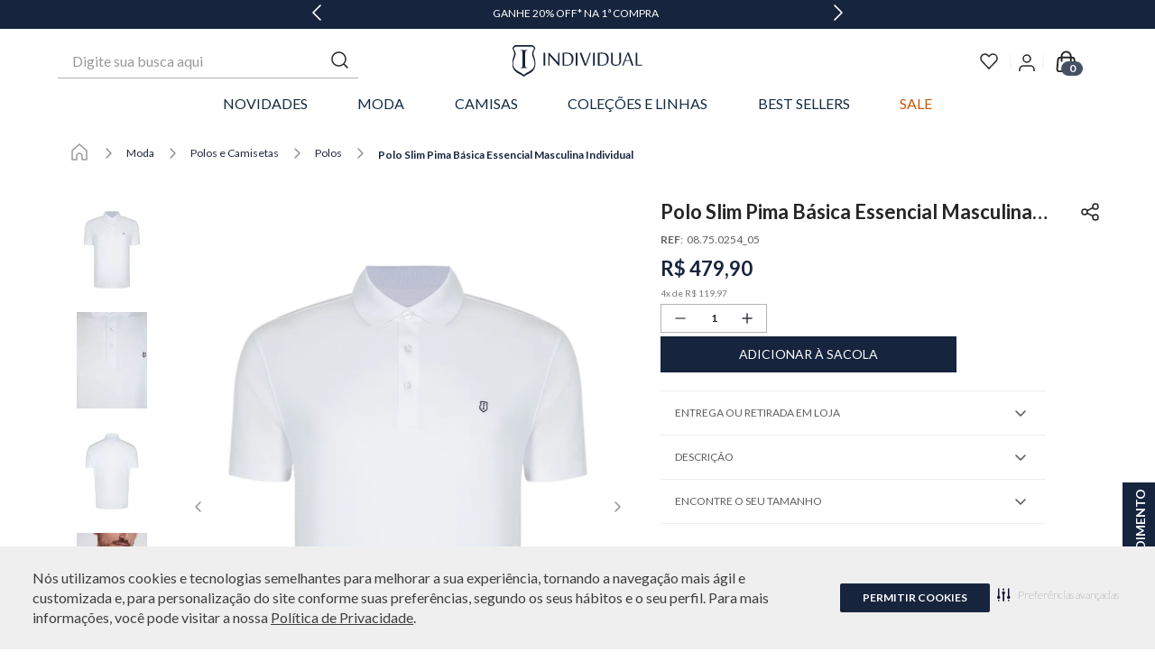

--- FILE ---
content_type: text/html; charset=utf-8
request_url: https://www.google.com/recaptcha/enterprise/anchor?ar=1&k=6LdV7CIpAAAAAPUrHXWlFArQ5hSiNQJk6Ja-vcYM&co=aHR0cHM6Ly93d3cuaW5kaXZpZHVhbC5jb20uYnI6NDQz&hl=pt-BR&v=TkacYOdEJbdB_JjX802TMer9&size=invisible&anchor-ms=20000&execute-ms=15000&cb=jgflk6d22odb
body_size: 45690
content:
<!DOCTYPE HTML><html dir="ltr" lang="pt-BR"><head><meta http-equiv="Content-Type" content="text/html; charset=UTF-8">
<meta http-equiv="X-UA-Compatible" content="IE=edge">
<title>reCAPTCHA</title>
<style type="text/css">
/* cyrillic-ext */
@font-face {
  font-family: 'Roboto';
  font-style: normal;
  font-weight: 400;
  src: url(//fonts.gstatic.com/s/roboto/v18/KFOmCnqEu92Fr1Mu72xKKTU1Kvnz.woff2) format('woff2');
  unicode-range: U+0460-052F, U+1C80-1C8A, U+20B4, U+2DE0-2DFF, U+A640-A69F, U+FE2E-FE2F;
}
/* cyrillic */
@font-face {
  font-family: 'Roboto';
  font-style: normal;
  font-weight: 400;
  src: url(//fonts.gstatic.com/s/roboto/v18/KFOmCnqEu92Fr1Mu5mxKKTU1Kvnz.woff2) format('woff2');
  unicode-range: U+0301, U+0400-045F, U+0490-0491, U+04B0-04B1, U+2116;
}
/* greek-ext */
@font-face {
  font-family: 'Roboto';
  font-style: normal;
  font-weight: 400;
  src: url(//fonts.gstatic.com/s/roboto/v18/KFOmCnqEu92Fr1Mu7mxKKTU1Kvnz.woff2) format('woff2');
  unicode-range: U+1F00-1FFF;
}
/* greek */
@font-face {
  font-family: 'Roboto';
  font-style: normal;
  font-weight: 400;
  src: url(//fonts.gstatic.com/s/roboto/v18/KFOmCnqEu92Fr1Mu4WxKKTU1Kvnz.woff2) format('woff2');
  unicode-range: U+0370-0377, U+037A-037F, U+0384-038A, U+038C, U+038E-03A1, U+03A3-03FF;
}
/* vietnamese */
@font-face {
  font-family: 'Roboto';
  font-style: normal;
  font-weight: 400;
  src: url(//fonts.gstatic.com/s/roboto/v18/KFOmCnqEu92Fr1Mu7WxKKTU1Kvnz.woff2) format('woff2');
  unicode-range: U+0102-0103, U+0110-0111, U+0128-0129, U+0168-0169, U+01A0-01A1, U+01AF-01B0, U+0300-0301, U+0303-0304, U+0308-0309, U+0323, U+0329, U+1EA0-1EF9, U+20AB;
}
/* latin-ext */
@font-face {
  font-family: 'Roboto';
  font-style: normal;
  font-weight: 400;
  src: url(//fonts.gstatic.com/s/roboto/v18/KFOmCnqEu92Fr1Mu7GxKKTU1Kvnz.woff2) format('woff2');
  unicode-range: U+0100-02BA, U+02BD-02C5, U+02C7-02CC, U+02CE-02D7, U+02DD-02FF, U+0304, U+0308, U+0329, U+1D00-1DBF, U+1E00-1E9F, U+1EF2-1EFF, U+2020, U+20A0-20AB, U+20AD-20C0, U+2113, U+2C60-2C7F, U+A720-A7FF;
}
/* latin */
@font-face {
  font-family: 'Roboto';
  font-style: normal;
  font-weight: 400;
  src: url(//fonts.gstatic.com/s/roboto/v18/KFOmCnqEu92Fr1Mu4mxKKTU1Kg.woff2) format('woff2');
  unicode-range: U+0000-00FF, U+0131, U+0152-0153, U+02BB-02BC, U+02C6, U+02DA, U+02DC, U+0304, U+0308, U+0329, U+2000-206F, U+20AC, U+2122, U+2191, U+2193, U+2212, U+2215, U+FEFF, U+FFFD;
}
/* cyrillic-ext */
@font-face {
  font-family: 'Roboto';
  font-style: normal;
  font-weight: 500;
  src: url(//fonts.gstatic.com/s/roboto/v18/KFOlCnqEu92Fr1MmEU9fCRc4AMP6lbBP.woff2) format('woff2');
  unicode-range: U+0460-052F, U+1C80-1C8A, U+20B4, U+2DE0-2DFF, U+A640-A69F, U+FE2E-FE2F;
}
/* cyrillic */
@font-face {
  font-family: 'Roboto';
  font-style: normal;
  font-weight: 500;
  src: url(//fonts.gstatic.com/s/roboto/v18/KFOlCnqEu92Fr1MmEU9fABc4AMP6lbBP.woff2) format('woff2');
  unicode-range: U+0301, U+0400-045F, U+0490-0491, U+04B0-04B1, U+2116;
}
/* greek-ext */
@font-face {
  font-family: 'Roboto';
  font-style: normal;
  font-weight: 500;
  src: url(//fonts.gstatic.com/s/roboto/v18/KFOlCnqEu92Fr1MmEU9fCBc4AMP6lbBP.woff2) format('woff2');
  unicode-range: U+1F00-1FFF;
}
/* greek */
@font-face {
  font-family: 'Roboto';
  font-style: normal;
  font-weight: 500;
  src: url(//fonts.gstatic.com/s/roboto/v18/KFOlCnqEu92Fr1MmEU9fBxc4AMP6lbBP.woff2) format('woff2');
  unicode-range: U+0370-0377, U+037A-037F, U+0384-038A, U+038C, U+038E-03A1, U+03A3-03FF;
}
/* vietnamese */
@font-face {
  font-family: 'Roboto';
  font-style: normal;
  font-weight: 500;
  src: url(//fonts.gstatic.com/s/roboto/v18/KFOlCnqEu92Fr1MmEU9fCxc4AMP6lbBP.woff2) format('woff2');
  unicode-range: U+0102-0103, U+0110-0111, U+0128-0129, U+0168-0169, U+01A0-01A1, U+01AF-01B0, U+0300-0301, U+0303-0304, U+0308-0309, U+0323, U+0329, U+1EA0-1EF9, U+20AB;
}
/* latin-ext */
@font-face {
  font-family: 'Roboto';
  font-style: normal;
  font-weight: 500;
  src: url(//fonts.gstatic.com/s/roboto/v18/KFOlCnqEu92Fr1MmEU9fChc4AMP6lbBP.woff2) format('woff2');
  unicode-range: U+0100-02BA, U+02BD-02C5, U+02C7-02CC, U+02CE-02D7, U+02DD-02FF, U+0304, U+0308, U+0329, U+1D00-1DBF, U+1E00-1E9F, U+1EF2-1EFF, U+2020, U+20A0-20AB, U+20AD-20C0, U+2113, U+2C60-2C7F, U+A720-A7FF;
}
/* latin */
@font-face {
  font-family: 'Roboto';
  font-style: normal;
  font-weight: 500;
  src: url(//fonts.gstatic.com/s/roboto/v18/KFOlCnqEu92Fr1MmEU9fBBc4AMP6lQ.woff2) format('woff2');
  unicode-range: U+0000-00FF, U+0131, U+0152-0153, U+02BB-02BC, U+02C6, U+02DA, U+02DC, U+0304, U+0308, U+0329, U+2000-206F, U+20AC, U+2122, U+2191, U+2193, U+2212, U+2215, U+FEFF, U+FFFD;
}
/* cyrillic-ext */
@font-face {
  font-family: 'Roboto';
  font-style: normal;
  font-weight: 900;
  src: url(//fonts.gstatic.com/s/roboto/v18/KFOlCnqEu92Fr1MmYUtfCRc4AMP6lbBP.woff2) format('woff2');
  unicode-range: U+0460-052F, U+1C80-1C8A, U+20B4, U+2DE0-2DFF, U+A640-A69F, U+FE2E-FE2F;
}
/* cyrillic */
@font-face {
  font-family: 'Roboto';
  font-style: normal;
  font-weight: 900;
  src: url(//fonts.gstatic.com/s/roboto/v18/KFOlCnqEu92Fr1MmYUtfABc4AMP6lbBP.woff2) format('woff2');
  unicode-range: U+0301, U+0400-045F, U+0490-0491, U+04B0-04B1, U+2116;
}
/* greek-ext */
@font-face {
  font-family: 'Roboto';
  font-style: normal;
  font-weight: 900;
  src: url(//fonts.gstatic.com/s/roboto/v18/KFOlCnqEu92Fr1MmYUtfCBc4AMP6lbBP.woff2) format('woff2');
  unicode-range: U+1F00-1FFF;
}
/* greek */
@font-face {
  font-family: 'Roboto';
  font-style: normal;
  font-weight: 900;
  src: url(//fonts.gstatic.com/s/roboto/v18/KFOlCnqEu92Fr1MmYUtfBxc4AMP6lbBP.woff2) format('woff2');
  unicode-range: U+0370-0377, U+037A-037F, U+0384-038A, U+038C, U+038E-03A1, U+03A3-03FF;
}
/* vietnamese */
@font-face {
  font-family: 'Roboto';
  font-style: normal;
  font-weight: 900;
  src: url(//fonts.gstatic.com/s/roboto/v18/KFOlCnqEu92Fr1MmYUtfCxc4AMP6lbBP.woff2) format('woff2');
  unicode-range: U+0102-0103, U+0110-0111, U+0128-0129, U+0168-0169, U+01A0-01A1, U+01AF-01B0, U+0300-0301, U+0303-0304, U+0308-0309, U+0323, U+0329, U+1EA0-1EF9, U+20AB;
}
/* latin-ext */
@font-face {
  font-family: 'Roboto';
  font-style: normal;
  font-weight: 900;
  src: url(//fonts.gstatic.com/s/roboto/v18/KFOlCnqEu92Fr1MmYUtfChc4AMP6lbBP.woff2) format('woff2');
  unicode-range: U+0100-02BA, U+02BD-02C5, U+02C7-02CC, U+02CE-02D7, U+02DD-02FF, U+0304, U+0308, U+0329, U+1D00-1DBF, U+1E00-1E9F, U+1EF2-1EFF, U+2020, U+20A0-20AB, U+20AD-20C0, U+2113, U+2C60-2C7F, U+A720-A7FF;
}
/* latin */
@font-face {
  font-family: 'Roboto';
  font-style: normal;
  font-weight: 900;
  src: url(//fonts.gstatic.com/s/roboto/v18/KFOlCnqEu92Fr1MmYUtfBBc4AMP6lQ.woff2) format('woff2');
  unicode-range: U+0000-00FF, U+0131, U+0152-0153, U+02BB-02BC, U+02C6, U+02DA, U+02DC, U+0304, U+0308, U+0329, U+2000-206F, U+20AC, U+2122, U+2191, U+2193, U+2212, U+2215, U+FEFF, U+FFFD;
}

</style>
<link rel="stylesheet" type="text/css" href="https://www.gstatic.com/recaptcha/releases/TkacYOdEJbdB_JjX802TMer9/styles__ltr.css">
<script nonce="EBjwxN4EVyXaQUDKCtC1tg" type="text/javascript">window['__recaptcha_api'] = 'https://www.google.com/recaptcha/enterprise/';</script>
<script type="text/javascript" src="https://www.gstatic.com/recaptcha/releases/TkacYOdEJbdB_JjX802TMer9/recaptcha__pt_br.js" nonce="EBjwxN4EVyXaQUDKCtC1tg">
      
    </script></head>
<body><div id="rc-anchor-alert" class="rc-anchor-alert"></div>
<input type="hidden" id="recaptcha-token" value="[base64]">
<script type="text/javascript" nonce="EBjwxN4EVyXaQUDKCtC1tg">
      recaptcha.anchor.Main.init("[\x22ainput\x22,[\x22bgdata\x22,\x22\x22,\[base64]/[base64]/[base64]/[base64]/[base64]/[base64]/[base64]/[base64]/[base64]/[base64]/[base64]/[base64]/[base64]/[base64]\\u003d\x22,\[base64]\\u003d\\u003d\x22,\[base64]/[base64]/Y8K9E8Orwo3DjWPCtjDClMODRMO1QBTCg8Kqwr3ChGMSwoJ3w7sBJsKkwrEgWi7Ck1YsWwdSQMK2woHCtSlUeEQfwonCkcKQXcOpwrrDvXHDm3zCtMOEwqoAWTtmw704GsKHC8OCw57Dl2IqccKXwqdXYcOuwr/Dvh/DkXPCm1Qmc8Ouw4M/wrlHwrJbYEfCusOjRmchHsKPTG4iwqATGkfCtcKywr8VQ8OTwpAewq/DmcK4w4oNw6PCpwLCocOrwrMKw6bDisKcwrV4wqEvZ8KAIcKXJC5LwrPDmcOzw6TDo2nDpgAhwrfDvHk0C8OKHk4/w6sfwpFcOQzDqlFgw7JSwoLCoMKNwpbCqF12M8KOw5vCvMKMLMOKLcO5w40WwqbCrMOyTcOVbcOgUMKGfgfCtQlEw4vDvMKyw7bDpBDCncOww5p/EnzDgmNvw69PZkfCiR/DncOmVGByS8KHOMK+wo/DqmVvw6zCkgvDvBzDiMOjwqkyf37Cj8KqYhxZwrQ3woEgw63ClcK7fhpuwrTCsMKsw74hT2LDksOIw4DChUhcw4vDkcK+ACBxdcOdBsOxw4nDoAnDlsOcwqfCg8ODFsO/[base64]/[base64]/[base64]/Dt8KkwrcrWcO3wqfCm8KwXsKmw54gTMKgw4LCo8OKD8KOLijDikDDssO1wpVidmJzSsKuw4XDpsK7wpR0wqdfw7kZw6tiwoEgwpxMAsK2UH0/wovDm8OEwpLChcOGUjEMw47CnMOzw7xvaQjCtMKewpceVsKVZid5CMK4CA1Ew6ZRHsOaAghSVcK+wrdxG8KNbxLCml4cw45dwpHDv8Ouw77CuVnCi8KEFsKxwrXCvcKnWADDlsKGwqrCvDfCkkcxw77DhiUBw7F1TRrCpcKiwrPDm2fCgU/CnMK4wr5tw4o8w5MwwoIrwpzDnx8UAMOnfcOHw5rCkB1Tw7V5wr4FIMOLwqXCuArCtcKlGMOjQcKEwrPDgnfDhSx6wr7CscO8w74LwohCw7nCiMOTRj3DrmB7JGfDqh7CkQjCmBNGDA3CnsKmBipnwpTCjUvDjMOBJcKaNlFZVsOtfMOFw7vCkH/[base64]/Dp8Kew5A2wqstecOjwpF/CcO8wq/CmnDDsWDCicOpwpdSV1cww7snTsKSUVM7wpo4DsKlwq7CokI4bsKYWcKRJcKAKsKqbTbDvmXClsKlZsKEUUdwwpogfAXDncO3wqt0UsOFK8Khw5HCowXCj0/[base64]/G8KIIcKXXsO3w7Mrwr3DlMOVPsOzCcOOw5JwfDJpw70EwpF1Zxc0EHfCisKwZ1LDusK7wpTDtzzCqcK/wpfDkjkWBAQQwpbDkcORPjoQw69DbyQyI0XDmwA7wqXClMOYJkQ3fWUuw5rCgwXDmwTCjcKxwo7Djl9mwoZow4xCcsOlw47ChCB/woEVW1c/[base64]/MU5QTE/DmMKKw7rDh0TClEDDhRLCkSkqESYtYMO5wpzCvjZZOcO3w7FAw73DuMORw6wdwrVOM8KPX8KsFXTCnMOcw7EuGcK7w59mw4DCnyXDr8KkHx7Drk92bRHCq8OjWMKuw4s/[base64]/wqvDgUVgw6ASwp9rAFXCucKjwo8Awo02wotPw5FMw5pjwrQbMAI4woTDuATDt8KFwqvDkUk5QsKZw7TDhMOuE3cRVxzDk8KfIA/DhMOvVMOcwofCizpyKcKVwrkXAMOJw70AfsOQVcKhezBRwqPDlcKlwqPChwJywr1DwofDjjDDosKaOH5zw7N5w5tkORfDgMOvRWrCigQJwocCw7cYUsKpYSwRwpXCrMKxN8KVw6ZNw5JHbjYaIQLDrVgiCsODTQ7DsMO/[base64]/CvMOmwrbDlMOuOg92w63DsMO6woJ3w5PCn8OvwonDicKBIVLDgBbCm1LDt0HDtsO1G1bDvk0/[base64]/DscO7Q8OJVcOkHsO9dMOPdMOHwrgKwoo+eUPDvjsqDXvDojrDpQUHwq5tLXV2BgscOVTCgMOXccKMH8KPwoPCojrCix/Cr8OCw5zDuS96wpXDm8K4w4wALMOdbsK+wrTDo2/ClA7ChygYbMOyaErDqQhCOMK+w6o6w55DZcOwTjkww4jCvx1uRyhNw4fDoMK1Dh3Cr8OhwqbDu8OMw5cdL1RJwojCosO4w7FNL8KRw4LDssKCJ8KJw5nCk8KfwqfCkmUxDMK8wrQPwrwIYcKHwqXCusOVOQbDhcKTSX3CjsKyIgbChMK4w7bCs3jDpyvCpMOiwqt/w4rClcOaNlfDuhTCrljDqcKqwobCl0rCsUgiw7tnO8OYBcKhw6DDox7CuwbDu2jCiSFPAANQwqwZwoXCviIzQsOZIMOXw5MTbjsXwqsIeH7DnXHDusONw6LDssKSwq8TwpB0w450UcOJwrIhwqnDssKNw7kkw7TCtcKRQ8O5f8K8JcOqLgQ+wrMAw55yPcOEw5l6XB/[base64]/[base64]/CiMK7fAbDn8K1JETDjcK3annDuQzDlMOmCnLClybDpsKfwq1yNsO8H0wjw59yworDh8KTw5J1IgZtwqLDgsKIL8KWwozCiMKswrhKwpQlbhFLHlzDhsKaRE7DucOxwrDDmkzCvxvCiMKWA8KwwpcEw7XCjXNoASlVw6nCj1jCm8Kiw5PCvDc/wqcww6xka8OswojDqcKCCcK7wohkw55Uw6UiQmJRGjbCsF7DqUnDrMOiQMKvBHYnw7N2LsOUcQ9Aw7/DoMKUXUjCgsKhIkhCZsKSacOYHAvDgnsKw75DGV7Drw4qOWvCjMK2P8Kfw6DDrUkiw7kZw4cOwpHCtjMjwqbDm8O9w5hRwo3DqsKmw50+esOswoTDsBUjQsKdb8OVJx9Iw4xTXiTDo8KUScK9w5sXR8KjW3/Dj2zCjcKewrzCkcOlwoZwf8KnTcKhw5PDr8KYwqk9woDDqhTDtsK6wr00ETxvEk0swrfCgMOcWMOPW8K0IyHCgjrCsMK1w4cSwrECXsKoZRpgw6fCgsO6aV5/WjjCocK+EF7DuUBQY8O7QsKyfxg4wqnDj8OFwr/Duw0dVMOSw6TCrMKzw4kEw7NAw4F5w6LCkMOWXMK/Z8Onw55LwqUMWcOqImMvw5jCkBAfw6TCmy0ewrTDgUPCnlExw5HCrsO5w5xvEgXDgcOjw70vNMOhW8KCw5IlZMOGFRdnLFPDnsKSWMOWH8O3KlEHUMOnKcKJQUtWLSzDqcOaw5lhW8OPf2dLIWxqwr/CtsOHdDjDhg/DsHLDhiXCm8Oyw5U0CcKKwqzCsxzDgMOpTSfCoA0WYyZ1ZMKcZsK9XDDDhShDw7sfACXDpMKswovCsMOjOAclw5LDtmtidirCgMKcwpbCtcOYw6LDqcKOwrvDscOYwp1MT3TCucKvGVAOMsKzw6Iuw6bDl8OXw4PDuGbDhMO/wrnCscKsw44ibMKtdEHCisKTJcKnZcOlwq/[base64]/[base64]/wpNhZsOawo0hT8KxwqM+w5s9ecKaw5HCpnMfwqnCtzTCqsO/L2zCpMKxJcORe8Ktw5vDksKGADs6w5DDqCJNN8KxwrUhVjPDoQAlw7pcNk9Mw6bDnXhZwqzCnMOtUcKrwqvCtCvDuiUVw57DgCRwWBBmNWDDogdkP8OyeV/DlsOhwoJzYi93wqwGwqcnUlTCq8KHb3VMD2AfwpTCscO1ESnDsk/[base64]/Jz7CkMKJS8K3ccKgREvChcKuwrrDnMKlLyHDl1LDkCs8w7vCj8K1w5jClMKDwqpXaSbCpcOhwr4sKcKRw5LDlwPCusK4wqvDjlBQF8OYwpMOFMKmwo3DrWF3C0nDi0M5w5/[base64]/[base64]/DmsKkRcKkEhIYw6t/PMKhwp3ClMODcmPDsE0yw7wbw6PDl8OGWljClcO7VnrDpMKxwpvCpsOIwqTDrcKQUsOMdW/Dn8KPCcKYwo09GDLDlMOswqU/eMK2wqfDvhkUd8O7esKlwozCncKbCQTCnMK6B8KXw5bDkQ3ChzTDsMOVTiEZwqXDvsOCSz9Rw6Ntwq1jPsODwrVuEMKcwoLDoRvDnQAbMcOAw6HDqQdqw6HChgNjw4xHw4ASw7I/BkLDiRfCvWbDm8KNR8OHDcO4w6fCu8Kpwpkawo7DtsKePcKOw5pFw79DEhAFG0cjw5vCpcOfCiHDsMObT8KIBMOfJ1/CqcKyw4HDrURvRQnDuMOJesKJw517Z3TDlBlpwoPDnmvDsWfDnsKJasOeEAHDvhfCnE7Dk8ORw5LCv8OpwoPDqSISwpPDr8KbfsKaw7VQe8KVKsKxw789C8KLwqtGWsKBw6/[base64]/CmsOPF8KwYgjCvsK6wrjDjMOye2PDu30cwpkxw63CmgZZw4kTGBnDkcKwX8OxwqrCiWclwpwEeCLCmArDpz4NMMKjNgbDs2TDgUHDqsO8eMKcbBvDkcOgNHkDK8KsKEjCiMKlYMOcQcOYwrF+RAvDpcKTIMOzTMODwpDDtcORwp7DqGDDhAFEG8KwUEXDiMO/[base64]/w4LDk8KqGUrChU3Cvn9dG8OUcsObEWJXPyrDq0Mfw5M3wq3Dq2IRwo11w7d/GFfDksKBwoDCncOob8O7VcO+bFzDsHzCs2XChcKBBVTCncK8ERELwrXCh3DCicKNwrHDgT/[base64]/CsTHDscKgZ8OgC8OCWA/DhMOEwqzDtcOiwr/DgMKmJAzDgD1MwoUqZsKdFMOlR17CoXd7cyZXw6/Dk2JdTQZtXcKILcKYwr4RwrBHTMKIGhjDv0XDhsKdYgnDuiF9P8Krw4LCq2zDp8Kkwr8/STzCl8OKwqbDhkU2w5TDn3LDusOkw7nCmCjCh1TDscKiw79jHcKIMMKVw719bQ7Cmm8CMsOvwqoBwozDpV/[base64]/DicO7dXMJw4hvw5bDhMKaBsKbw7pXw6UZLsKZwowbwp3Dkj9ceBl0wr5nw6PDo8K1woPCi2omwq9GwpnDlVvDpMKawoUOSsKSIxLCkjIQYnfCvcOmZMKZwpJnRGfDlhscXcKYw5LDucK4wqjCj8K3w7zDs8OrJBnDocK+ScKgw7XCkUdqJ8Omw6jCpcO/wrvCkE3CpMO7Mg8Nf8OKBcK3cxlsfMOSCTDCl8OhIiEbw7stV2dewqHCqMOmw4HDkMOCbXVvwrMUwroTw6TDmjMJwqAfwp/CisO3XMKlw7DCkV7Cv8KNAgImK8Kiw7nCvFcHTxrDnEfDkysSwpfDgsODVRPDvTgNDMOvwoPDj3TDmcOQwrtLwqJbBG8CHFZ7w7rCgMKHwrJuAkzDkR7DjMOMw6PDiTHDlMOVIwbDocKROsKnT8K6w7/[base64]/d8OqXmE/wpB0JcOJw7cMc8Kbwp/[base64]/Jn8qw6M/w6prw4LCkFsEM8O2w4HDu8O9w4TCgcK+wqfDkCxWwo/CtsOZw4hYCsKewop7w5nDt3rCncKkwqHCq2UCw7JNwr3CtCvCtcKhwpY+dsOmw6HDmMOIXTrCpClpwo/CvGB9dMKawpoHGnbDi8KRfXnCq8KldMKpTMKVGsKKOynCp8OLworDisKWw4PCpS9hw49Jw4xTwrk5TMKiwpMrIl/CpsOwSFrDtTIPJS4+dU7DksK3w4rDvMOYw6vCt3LDvSh7GR/CqmJ5NcKrw4DDnsOtwqPDvMO/[base64]/CqsKyw71jAWfDpG82w6omwqvDi8KKS2oRwoPCu0MbWwErw7/[base64]/[base64]/[base64]/KsKrRcKvMMK3w5XCgRkzUMOHTGAGw6TCkQDCt8KqwqjCpDjCuDd8w79iworCgEVZw4PClMKyw6rDpmnDmCnDv2PCgRc4wqvCnUsXBMKsXjvDt8OrGcK3wq/ChSxKUMKjOGXCgGTCsyIjw45tw4fCmQrDhHbDnwrCmkBRdMOrDsKvI8O6H1rDt8Osw7Ntw5XDjsORwrvDp8O2wpnCrMOBwqnDosOXw7UdK3JyUX/CgsKrC2lYwr0/[base64]/DqSZlPMOMScO/ZMK7w6dVJHlWMBvDlsOCQmBzwojCnV/CowrCnMONZ8ODw5E2wqJpwqAgw5TCtXnDnzd7awA5eXjCmh7DsRHDoQpxH8OBwqNAw6fDlADCvcKWwrnDtcK3YkvCh8KEwr0mwqzCkMKiwqopasKbRsKrwoXCv8OxwrZ8w5URA8KUwqPCnMO+NMKrw6gVOsK6wox+ZT/DoXbDh8OPccO5RMO7wp7DtxwpcsOzbcOzwo8kw7ANw6gLw7tGLMKDXlrCgUNPw54CEFF4EWHCoMKPwpg8MsOqw4jDnsO4w4BxWD19FMOsw79Iw4RCKgUfY1/CmcKAA0LDq8OmwoYPIx7DtcKfwqfCimzDlzjDqcKHfWjDriEvDEzDisOZw5vCjcOrS8OnDE1Swog5wqXCpMO0w6vDtT0iU0dIORRzw6NBwrchw7ElB8OXwpBaw6UYw5rCg8KABcODImx5eWTCjcOAw6sYU8KvwpwSHcK/wr1WWsOoV8OnLMOVJsKbw7/Dox3DpMKOaWRzb8Ouwph8wqXCk0V0QcKNwqczZBvCvwp6GwoEGm3DucKwwr/CkFPCvMODw4U6w4QDwqg3LMOQwoEHw4wdw7vDvn5CAcKNw6syw68Owo7CqndvP1LCn8OSeT0lw6TCiMOYwqLDkCDDg8KmGFgFIH0kwowiwrzDhEzCiVdcw6lnXHzCgcKyUcODVcKfwpTDq8K9woHCmg3DumFJw53DgcKLwotee8K/Mk/[base64]/w47ClBHCqw3Ch2rChRbCvcOGw5RCOsOfbcKtGsKtwpFKw61zwrMyw6pRw4MowoI8JX1iDcOHwrs7w7PDsCogDHNfw6/[base64]/CpHN0VsOwZsKnURcGwqUpw4/DrcOPJsKswqgWw4ELccKhw7U/byx6BsK0J8K4w5TDi8OQdcOBbG7Cj0RzNn4XdDEqwoXCo8OSTMKEN8ONw7DDkRrCuG7CqCBtwoBVw4jDvn8bODZjSsOqaUZTw7LChwDCgcKHw5Z8wo/Cq8KGw5DCkcK4wqg9wqHCjGtIw4vCrcKqw6zCmMOWwr/Du3wrwphzw4bDqMOhwpHDm2PDiMOYwrFuDycBOmnDtUlhVz/DkjHDmSREVcKcwoHDmkrCqEZOOsKqwoRWL8KDBlrDqMKEwr0vHsOiJCvCj8OQwo/DucO/wqbCuQ3CgHY4RAgow7vDvcOvFMKVdXNcL8OXw5pVw7TCi8O8woLDgcKnwoHDgsK3D0LCgFZcwoFKw5vDgMKZbgDCgTxNwrAaw5fDocOdw4jCpXc5wpXCoSk6woZSCVnDksKPw6vClMOaIhJlcVZrwobCg8OCOHDDsT9qw6/[base64]/[base64]/PMKkwqIgHcOowqpsZcKgBj1uwq1zEcOLwqfDvMOuBjNSwpNpw4vCrxHDrcKEw5N8IxDCmsKzwqjChTRwOcKxwqnDlAnDocKBw49gw6BCNFrCiMKnw5DDo1DClMKdc8O5PQwxwobDtiIASD8ZwoF4w73ClMOIwqnDrMOnwr/DgEXCncKnw5YRw4UCw6tJGMKmw43CoEXCthPCr0BzLcKCasKyBjJiw5pMVsKbwoITw4JRRsKlw40awrprYcK9w7pVD8KvGsOWw4hNwoJhbMKHw4Vob01rd18Bw7sVOEnDgU5nw7/DkHTDkcKZXhzCsMKLwq3Dv8OrwpxJwrZ4Pw8FKCtRA8O2w6MdbwwMwrdcAMK2wrXDnsO5VDvDjcK8w5hhDyrCnBBuwpJWwr1uN8KZw57CgjgMS8Ohw7A9wrLDuT/Ci8OUO8KQMcOxJ3PDkR3CgsOUw5LCtD4sc8OKw6zCq8OgHlfDvsOhw5UtwprDmsOoNMO8w7/[base64]/Dq8Okw70IwpQDf8KKw4gaC3sUS8KPXk/CrkPCkcO2wod7woJuwobCtlbCoRMPUEgFKMOKw4vCoMOBwpBrQUMQw7UYPQ3DhSspe2cSw4ZCw4d+F8KpOMKBAmjCq8KgYMOKA8KQVnbDg3ZwMx4Uw6FRwq4zPFg6MWQcw7jChMOMNMOMw6nDs8OUdcKZwr/ClygkQMKJwpIxwoZ6QHDDkVnCqcKUwoPCgMKww6zDolJNw6bDhGFrw645d01TQ8KjX8KLPMOPwqXCqsK4wr7CkMKTW0Aow5EdCMOhwqDChHQ9cMOncMOVZsOVwpjCoMOrw7XDgUM1eMKyMMO4Y2kVwoXCvsOpMcO6X8Kwe3Ilw6/Cq3IQJgw3wqXCmRHDrsKgw6XDs0vClcODDDnCpsKoMsK8wrTCt0k/WsKjLsOXWcK/DsOuw47CnV/Cm8KjfGEVwotsA8OGMHAYJ8KWHMO+w4zDhcKcw5DCkMOOIsKyekN1w4jCjMKlw7ZDw4rColPDkcOjwrHCiQrCsjrDmkN3w4nCv01Rw7jCrhDDvmdZwrLDtkfDh8OREXXDk8O/[base64]/CvzoZIsK6wqHDnw4dwoEcw5HDnFsDC3oNRwUjwrvDlQDDqcOhCyjCicOISSNfw6J+w7A0w4UjwrvDoGtKwqHDjBHDnMK9OBvDszgXwp7Dly85JQfCqRUkM8OvTmLDgyINwo3CqcKhw5w3NlPCr1pIJsKkNcKswpLDvgjDu3zDr8OrB8Kiw4rCkMK4w5lzIVzCq8O/Y8OiwrcbDMKaw7Y/wrXCgsKzA8KRw4NWw4g4YsODf0DCssOpwq5Mw4/ChsOuw7bDl8KpKgrDhMKpJBXColjCpkjCkcKAw4gsasO2DGZADhpGPgsdwobCpwksw7zDrWjDi8O8wp1Yw77CrW03BTfDv10VFkzDmhwGw5YcAwLDpsO2wr3Ctm9lw4RkwqPDvMK+wqXCgUfCgMOww7sPwpzCrcOPTMK/DAAXw58xHMKlaMKWTn9tc8K/[base64]/Ds8KzcsKQwqhcdcK+w4oQJcKWw51GbW/CpG/DuDjCtsKtfcOPw5LDqWxQw6kfw74wwrFmwq5aw5pJw6YQwr7ChEPDkAbCrEPDnFphwr1Ha8KIw4JCGDBjNQ4OwpBBwrQdwoXCnEp4McKJYsKSAMOAw67DsScdCsOXwrTCvsKjw4vCm8Osw67Ds3t6wpUaTRHDjMKGwrEaG8Osd1NHwpB2ZcKlwpnCrE83wrnDvn/DhsO4wqocBhTCm8KdwrcFGT/DkMORWcOvFcOxwoBWw6kSdCDDk8K/eMOOO8OpMWjCt1Iww6jCmMOUDWXClmXCjiFkw4vCnzMxHsOiGcO/w6DCjRwOwrzDjF3Dh03Ci1rDj37CkTHDrcKTwpxPe8KyYz3DnGvCvsOGU8O9D0zDrXXDvSfDtQPDncK8N3I2wpRTw5bCvsKsw6bDkD7DusOBw5fCs8OYWzPCvgrDj8OjIsKdecO1BcKKUMKiwrHDv8Ofw44YZ1vClXjCusOHVMORwpbCusOSRnh4YsK/w61Kal4mwppAWRvDmcO4LsONwpwVacKDw70qw5LDi8KLw6LDicOxwqXCtcKEU3vCpT0DwrvDggfCsV7CgcK8HMOJw55oJsKFw497aMKfw4ZsYFwow5ZFwoPDl8K7wq/Dl8OnTjQFC8Oow6bClzXCl8KcZsK6wrfDlcOVw5jCgQ/DgMOOwrpGIcOXKQ8zZcK5CWHDtgJldcOYaMKTwqwhYsKmwrnCvERyOF9Yw54FwpfCjsKKw5XDqcKQcy9wHMKAw7gtwqLConllIcKLworCjMKgLxdXS8OAw59cw57CiMOMHB3CrmTCp8KAw4lWw5nDnMODdMOKIifDnsKXHAnCucO1wrHCt8KvwohAw73CusK/ScKjZsKqQ0PDjcOyWsKzwpocWx5uw6TDhsKcADghOcO5w7kIwrzCj8OFM8Oyw4Umw5hFSFtSw5V5w5JsJRBnw4powr7Cn8KEwo7CqcO/C2DDil3DucOQw7E6wp9YwpgOw6ghw4hBw7HDi8ONa8KtV8OKez0FwrbDisOAw6DDu8OEw6NZw4/[base64]/w7XDhcO4elXCmnTDhMK3PsKwwqENw67DqMOcw6XCnsK0EHjDo8OmGVPDicKmw4LCqsOEQmvDosKIT8Khw7EDwrvCgMKiYT/CvFNUT8K1wqDChC/Cl24Ea1HDiMO4XWPCmFDDk8OpTgsTGEXDkQTCisKOUT3Dm3fDo8OdeMOaw5QUw5nDicOwwqB7wrLDgSBbwobCkijCqhbDm8Olw50IUAzCtMOew7HDnxDDisKLCsOcwq86CcOqOTLCkcKkwpPDnkLDsABKwqJ6VlU8bwsJwoUBwq/[base64]/[base64]/DjcKUVsKZem87Sy3DoMOXNWbCs1HCjnjDrWUiwqDDqMOedMOowozDusOuw6vDvVkuw4HCrwXDvivCiTpXw50/w5zDisOHw7fDk8ONZMK8w5jChsO6wqDDiwF2UDvCnsKtaMO7wqxSZSVMw5NSE2HCvcKaw5TDosOCPwTCnz/DhE/CmcOhwoMwTyHDrMOIw7NEw7jCk0EjHcKew64RNBbDrWFlw6/[base64]/ChWfDmVnCo14nN8OmFMKBw7vDt8KoWRXDvMKbXXjDiMOOFMOVKz0BZMKNwp7DmsOuwrzDv0/CrMOyE8OXwrnDgMKnf8OfK8KGw7MNT0McwpPCuF/CtcKYcFTDq0fDqD4ww4bDmS1kCMK+wrjCq0rCshZhw6ERwpDCiUXCikbDq0DDsMKyEsOow6hLQcKjCXDDlcKBwpjDmEtVHsOowprCuGrCvi4dZMKjYCnDs8KxbV3CiCLDlsOkTcO/wqRlFwPCnhLCnx5Dw6LDg13DlcOAwqwvIDRXaipIcgsNK8K4w7QpZ0vDtMOKw4/Dk8OSw6LDijnDn8KBw6nDt8OBw7MNRXDDt28mw5TDkcORPcK8w7TDtxvCiEwzw6YlwoFAfMOlwo/CvcO+QDt2eTPDjSpywpbDvMKlwqd9aWLDqFUsw4RWfMOgwpzDhDEQw6MudsOPwpM1wqcpVBMVwocSITcuCz/CpMOBw4crw7fCuF5cKsKPS8K4wqNqLhrCgTgxwr4NK8Oowrx1GFjDlMOxwqcna1IXwqnCunQODmAhwpJqdsKJVcOcJH9bQsO5CizDmHvChBQ2WCBxVMKIw5LCmFROw4AXHm8IwoB6fm/DuRPDncOkNFp+TsOiXsOywptmw7XCosKUVUJBw6DCilBWwq1eKMOHWBw8Ti4CR8Kiw6fDi8O+wojCvsOmw5B9wrRvS1/DlMKEcm3Csx5dwqJhSMOewrDCmcKawoHCk8OIw6Zxwp4jw6bCm8KdcsO6w4PDllllV3bCisOrw6JJw70iwrwPwrfCkx8cRxtaI2NMXsOcFMOHVsKEwo/CmsKhUsO2w4xowpp/w4AWNwrCtRAFdAXCjzLChcKNw7vCnmBIUsOcw4rClcKNXMOEw6XCuRBbw77Chl1dw6R/[base64]/bFomw63DgsOUDMOsw4gewpAxIy5ibsOYG8Kmw5bDhcOaA8KTwqhJwrbDm3bCuMOWw7TCrgMTw7EQwr/DmsKqMTE9AcOyfcKQX8OHw4xLw711dDzDsH99W8Kzwr1swq3DuS/DulHDvyDDpcOmwr/CkMOlO0sUcsKJw4zCvsO1w5vCm8Kwc3nCnErDjMO5TsKAw51MwrjCscODwoxwwrFJKQlUwqrCmsOAFsKVw5oCw5bCilzCrxrDpcOEw7/[base64]/DisOmw5hrwoVHwo3CrS/Chg5vJsOfw57CpMOMwqFFZMO7wojCq8O2KzvDkBrDqQzDvUkDVFLDncOZwqFyJUbDo3tsOHwSwox0w5/DsQsxQ8OTw6cqZsKDOxoHw6V/N8KLw60NwqwNYzlbZsOqw6JKcUPDsMOgO8KUw6QDGsOtwp4td2TDlFbCmhjDrxLCh2lYwrAKQcOXwrobw4ItcnPCkMOUEcKzw63DjmnDqyh9w5fDiGDDplzChsOcw6/Cox5AYW7Du8Oxw6B1wo1mUcK+H2fDocKhwoDDpEAXXyvCgcK4w6NzEALCksOlwqB/w4/DpMOWZml1WsKkw5B/wq/DlcODFsKPw6fCksKQw5JLVGQ1wprDjnDDmcK9wrzCrMKNDsO8wpPCrQklw5bCjUI+wpbDjm03w7dewovDtlFrwrk5w5vCncOjfD/DsUvCmC7Crxo3w73DixXDqxvDrHTCssKOw4/Cv3YtdsKBwrfDpwdGwoTDrTfCgSHDmMKYZcKbYV/[base64]/DvEvCrcOTw7nDpMKIw6vCvR8dDi4nI8KZw4rCpTZZwptjTTHDlgPDqMOiwonChjDDv3rCkcOVw4/Ch8KPwozCly0HDMO+asK5QC/DtCvCu3vDlsOtbg/[base64]/DnizDlMKLE8Kzwqluw4XCrWHDuHzDqxQuw7tWVcO/KinCn8Orw5kWAMO+Px/CnBcbw5HDk8OsdcO3wqo/DMOLwoB9Q8Kdw7Y4EMOaGMOnTHt2woDDgn3Dn8O0IcO1w6jCqcOVwpl3w6HCrnDCj8OCw6HCtH/DiMKRwoNow4zDiD9Uw6ZPXSfDtcK5w77CuCUza8OEQ8KkMT5UBF/DqcK1w4jCmcKuwpxLwpfDo8O4ZRQRwqzCmkrCm8K8wp8GCMKAwqLCrcKDEVjCtMKMTyPDnGYvwp3CuwFfwp0Twp88w7p/w5PDv8OWRMKWw6l+M000f8Ktw4lywohNWQVhQwfDhEnDtXZOw5zCnDppLiA0w7gRwovDkcO8JMONw4vDpMKeWMOLEcOjw4wZw5LDmhBBwoR/w6lwVMOtwpPCmMO9RgbCu8Oswr0CHsO9wobDlcKXL8Oew7duVRHCkHd9wobDkh/DlcO4ZcO0Nx4kw7nCvidgwp4lasOzKHPDtcO6w7t4w5zDsMOHWMO/w5I8GsKwKcOtw5MNw4VGw7vCtsK8wq8bw5HDtMKewqfCncOdOcOVw7pQVg4cFcKhDGfDvVLCmzbClMKcc3d3w7hmw7sWwq/CtitDwrfCpcKowrR8JcOjwqjDswMlwoF+GWjCpl0sw5djBxtneSrDriBaGV91w5JVw4FVw6LCgcOfwqjDoXrDrjN1wqvCg1lISjLDncOWMzILw69CbifCkMOew5HDh0vDl8KewqxSw6bDjMOXCMKvw4Usw4/Cs8OofcKzS8Kvw4PCsAHCoMOgZMK1w7gPw7FNesOTwoAbwrIhwr3DhAbDlkTDiypYPsKvaMKMBMKEw5I0HE5MI8OrbTLCkn1oFMKmw6ZmHjNqwpDDqkjCrcKlYcOdwq/DkFjDkcOkw6LCkkYvw5fCl2HDtcKnw4ZzVsKbE8O3wrPCqzl/IcK9w48DVMOFwpZGwq1IB3Yrw73CosO8w6wvfcOswoXCkXFBGMOnwrQWO8KQwpJqB8OzwrPDnm7CucOgFcOZN3PDnhIxw57Cm2/[base64]/Ds0l5LsOFwp5DMDnCksOcwqPDjMOoTWdXwqbCuXnDtDcLw5UMw7cYwrXCgDETw4cMwoJGw7zCjMKkwrBNMi5pY0AsNCfCvz3CvcKHwrdPw5sWKcO8wpU8GzJ7woIhw5rDv8O1w4dgRyHDkcKODsKYdsKcw6vDm8OHIR/[base64]/w4nCgm/CvTfCr2zDi8OMw5zCgsKkZMOeVsO5wqBdw44TC1QUR8OECMKEw4kbfwppHH0JX8KGLFprSiDDucKPwqYjwpQmFBnDpMKbfcOaD8K/wrrDq8KLIjlpw6jCrg5XwpVyAsKFUsOzwpLCp2XDrcOJd8KmwrZHTA/[base64]/[base64]/w5osCHYXH8KAw4NPacKCJcOAFSvCpkkZw4/CtQLDncKreETDk8OBw53CjXQ+wo7Ch8KzW8Kjwq/CpWs4DFbCuMKbw7XDoMKHBgcKfjIvN8KJwo/CocK6w5/CrFrDpxvDg8Kaw53DoGpCacKJSMOkRUBXVcObwqYRwpwRblrDvMOBa2JVMcKawqHCkQR5wqlqDiM2R1fDrHHCrcKmwozDi8K6Bi/DosKSw43DosKSDCsADRnCrMOjQ3LCgDw5wpRzw61FF1nDtMOuw6JeXU9mCMKrw7BiCsK8w6omM3IkMnHDggYhBsOOwqNlwpzCqXbCpsOew4BlZ8KOWlVpAEEkwpbDgsOQV8K+w5PDogRbU17CnmoBwrJxw7HCkVJbUQ5dwrfCpD9ARHIgPMOQPMOgw78Xw6XDtD/DnkNlw7HDjTUKw4fCrB4HL8O1wpVfw6rDh8Kfwp/CnMKcBMKpw5LClWZcw5QSw6Y/IsOaNcODwodofsKUwpxjwpcaGcO9w5g/OxDDksOXw4wJw50hccKQCsO+wo/CucOLbwJ7TAHCtj/CpjDDosKMVsO+wpvCvsOeARQSHQnDjl4iFSRcFMKGwpEQwp45RUE1FMO1wrkdd8Ohwr1YYMO5woMIwqrCiw/CmBoMEsKBwo/[base64]/NiF3w5kCw60vF8OVcsKwcng2MVXCq8KtXihww5MDw7U3C8KQCwABwr3DjX9Fw5vChSFqwpvCmsOQSAF9CW8qJBgDwoXDqsO8w6d7wrPDjm3DksKtIcKFCgzDkMKmVMKjwpjDgjfDv8OLQcKUQmXCgRTDqMOrDA/CkjzCucK1DsK3bXcKeBxndnDCqMKvw7Ixwo1SEQlpw5vCgMKaw4TDh8Opw4bDiAE5OsKLFTHDmwRpwpzCh8KFasO7wrvDqyzDq8KSwoxaPcK7w63DicOeaSowR8KWw63Ckn4fRWRNw4jCiMK2w7IYYx3CtcK/w6vDhMKqwqXCiBM1w7Vqw5LChRzDlMOMfXVXAlIGw6lmJ8Kxw4lWdmrCvcKWw5zCjVgLH8OxPsKFw6F5wrthJsOMD1zCgnMXb8KTwoluwrkwH2RqwrhPSnnCq2/DgcKMw7kQCsK/JBrDgMOgw4/[base64]/w609w6NAwqDDusKzwovDiFzCpX7DmcKuMBxBRE3DhcOZwq3CnBPDpnZUJzHDr8KvGsOrw7B7HcKYwq7DpcOnC8K1esOIw647w4JdwqRZwq3CvHjDklULVsK2w5xgw7kEKk8Zw5gewqvDhMKOw6rDgmdOVMKbw43Cp3QQwo3DvcKpCMOJSGHDunLDlg/[base64]/BcKnDsKJwqc9NWLDnmkNccOIwqzDjkHDtTpswqfDjSDCsMK6w6/CgD4yQXR7GsOawoc1IsKOworDm8KFwpjDjDsFw5hVWEx+PcOvw4XCsG0dfMK4wqLCqFZ6EU7CqzNQYsOEFsOuaz7DnsOsS8KWwpAGwrbDuB/Dsl15EAtZK1PDp8OWIlXCocKWEcKOb08ZMcKTwrg7\x22],null,[\x22conf\x22,null,\x226LdV7CIpAAAAAPUrHXWlFArQ5hSiNQJk6Ja-vcYM\x22,0,null,null,null,1,[21,125,63,73,95,87,41,43,42,83,102,105,109,121],[7668936,485],0,null,null,null,null,0,null,0,null,700,1,null,0,\[base64]/tzcYADoGZWF6dTZkEg4Iiv2INxgAOgVNZklJNBoZCAMSFR0U8JfjNw7/vqUGGcSdCRmc4owCGQ\\u003d\\u003d\x22,0,0,null,null,1,null,0,0],\x22https://www.individual.com.br:443\x22,null,[3,1,1],null,null,null,1,3600,[\x22https://www.google.com/intl/pt-BR/policies/privacy/\x22,\x22https://www.google.com/intl/pt-BR/policies/terms/\x22],\x22orp8FVkssNc3wngIBLqFytPA3Q8lIevHvqU0cKiQahU\\u003d\x22,1,0,null,1,1764325494759,0,0,[84],null,[151,78,6,46,107],\x22RC-5RpcZ0VpsI1DMw\x22,null,null,null,null,null,\x220dAFcWeA4mvuAEaoKrO6_E-sG6W3_yxSMk97HMkAngB58g3gl7JDlcQlQfL3_-sCalV2GApZUqDCkvEi6u6ufmbvYypj0Z2gSaDw\x22,1764408294706]");
    </script></body></html>

--- FILE ---
content_type: text/css; charset=utf-8
request_url: https://vistaindividual.vtexassets.com/_v/public/assets/v1/published/johnjohndenim.my-account-orders-service-button@0.10.2/public/react/index.min.css?workspace=master
body_size: 139
content:
[class*=vtex-profile-form-3-x-personalFields] [class*=input-message-error],[class*=vtex-profile-form-3-x-styleguideInput-invalid] [class*=red]{color:var(--support-default-danger)!important;margin:0!important;font-size:var(--size-12px)!important;line-height:var(--size--16px)!important;font-weight:var(--regular-3)!important;font-family:var(--font-family-1),Arial,Helvetica,sans-serif!important}

--- FILE ---
content_type: text/css; charset=utf-8
request_url: https://vistaindividual.vtexassets.com/_v/public/assets/v1/published/johnjohndenim.buy-together@0.9.2/public/react/BuyTogether.min.css?workspace=master
body_size: 2091
content:
@-webkit-keyframes johnjohndenim-buy-together-0-x-anim_rotate{0%{transform:rotate(0deg)}to{transform:rotate(1turn)}}@keyframes johnjohndenim-buy-together-0-x-anim_rotate{0%{transform:rotate(0deg)}to{transform:rotate(1turn)}}.johnjohndenim-buy-together-0-x-buy-together{align-items:stretch;padding-bottom:1.5rem}.johnjohndenim-buy-together-0-x-buy-together-buy-box__button{font-family:var(--font-family-1);font-size:.75rem;font-style:normal;font-weight:700;border:.0625rem solid #080707;line-height:1rem;padding:.5rem 1.5rem;background:#080707;color:#fff;margin-top:1rem;cursor:pointer;min-width:12.0625rem;min-height:2.5rem;align-items:center;display:flex;justify-content:center}.johnjohndenim-buy-together-0-x-buy-together-buy-box__button .vtex__icon-spinner{color:#fff;height:1.125rem}.johnjohndenim-buy-together-0-x-buy-together-sku-variation__container{list-style:none;margin-top:-2.5625rem;z-index:10;width:100%;justify-content:center;padding:0;overflow:hidden;background:hsla(0,0%,100%,.75)}.johnjohndenim-buy-together-0-x-buy-together-list-products{display:flex;list-style:none;overflow-x:auto;margin:0 1rem .75rem;padding:.75rem 0 0}.johnjohndenim-buy-together-0-x-buy-together-list-products::-webkit-scrollbar{background:#eee;height:.25rem;width:.5rem}.johnjohndenim-buy-together-0-x-buy-together-list-products::-webkit-scrollbar-track{background:#eee}.johnjohndenim-buy-together-0-x-buy-together-list-products::-webkit-scrollbar-thumb{background-color:#252525;border-radius:5.625rem}.johnjohndenim-buy-together-0-x-buy-together-list-products li{flex-direction:row;display:flex;align-items:center}.johnjohndenim-buy-together-0-x-buy-together-checkbox-container{height:auto;z-index:10;margin-left:.75rem;margin-bottom:-1.625rem}.johnjohndenim-buy-together-0-x-buy-together-checkbox-container .vtex__icon-check{color:#fff}.johnjohndenim-buy-together-0-x-buy-together-checkbox-container .vtex-checkbox__container .vtex-checkbox__box{border:.0625rem solid #a6a6a6;background-color:#fff}.johnjohndenim-buy-together-0-x-buy-together-checkbox-container .vtex-checkbox__container:has(.b--action-primary) .vtex-checkbox__box{border:.0625rem solid #202126;background:#202126}.johnjohndenim-buy-together-0-x-buy-together-sku-variation__option{border:none;background:transparent;height:100%;font-family:var(--font-family-1);font-size:1rem;font-style:normal;font-weight:700;line-height:1.375rem;display:flex;align-items:center;justify-content:center;padding:.5rem;cursor:pointer;min-width:0;color:#252525}.johnjohndenim-buy-together-0-x-buy-together-thumbs{width:calc((100vw - 3rem)/2);display:flex;flex-direction:column}.johnjohndenim-buy-together-0-x-buy-together-buy-box__container{padding:1rem .75rem;align-items:center;display:flex;flex-direction:column;justify-content:center;background-color:transparent;margin:0;z-index:11}.johnjohndenim-buy-together-0-x-buy-together-buy-box__description{text-align:center;font-family:var(--font-family-1);font-size:.875rem;font-style:normal;font-weight:400;line-height:1.75rem;color:#000;margin:0;width:10rem}.johnjohndenim-buy-together-0-x-buy-together-buy-box__totalPrice .johnjohndenim-buy-together-0-x-price{color:#000;text-align:center;font-family:var(--font-family-1);font-size:1rem;font-style:normal;font-weight:700;line-height:1.375rem}.johnjohndenim-buy-together-0-x-buy-together-sku-variation__selected .johnjohndenim-buy-together-0-x-buy-together-sku-variation__option{background-color:#252525;color:#fff}.johnjohndenim-buy-together-0-x-buy-together-sku-variation__main-container{width:100%;display:flex;max-height:38px}.johnjohndenim-buy-together-0-x-buy-together-sku-variation__slider-container{display:flex;margin:0 1.5625rem;overflow:hidden}.johnjohndenim-buy-together-0-x-buy-together-sku-variation__slider-container:has(.swiper-button-lock){margin:0}.johnjohndenim-buy-together-0-x-buy-together-sku-variation__slider-container .swiper-wrapper{order:2}.johnjohndenim-buy-together-0-x-buy-together-sku-variation__slider-container:has(.swiper-button-lock) .swiper-wrapper{justify-content:center}.johnjohndenim-buy-together-0-x-buy-together-sku-variation__slider-container .buy-together-sku-variation__slider-next,.johnjohndenim-buy-together-0-x-buy-together-sku-variation__slider-container .buy-together-sku-variation__slider-prev{border:none;background:transparent;height:2.375rem;display:flex;align-items:center;cursor:pointer;padding:0}.johnjohndenim-buy-together-0-x-buy-together-sku-variation__slider-container .buy-together-sku-variation__slider-disabled svg path{stroke:#999}.johnjohndenim-buy-together-0-x-buy-together-sku-variation__slider-container:has(.swiper-button-lock) .buy-together-sku-variation__slider-next,.johnjohndenim-buy-together-0-x-buy-together-sku-variation__slider-container:has(.swiper-button-lock) .buy-together-sku-variation__slider-prev{display:none}.johnjohndenim-buy-together-0-x-buy-together-sku-variation__slider-container .buy-together-sku-variation__slider-prev{order:1;z-index:10;position:absolute;left:0;padding-left:.5rem}.johnjohndenim-buy-together-0-x-buy-together-sku-variation__slider-container .buy-together-sku-variation__slider-next{order:3;z-index:10;position:absolute;right:0;padding-right:.5rem}.johnjohndenim-buy-together-0-x-buy-together-sku-variation__slider-container .swiper-wrapper .johnjohndenim-buy-together-0-x-buy-together-sku-variation__slider-item{align-items:center;justify-content:center;display:flex}.johnjohndenim-buy-together-0-x-buy-together-thumbs__product-infos .johnjohndenim-buy-together-0-x-buy-together-thumbs__product-name{font-family:var(--font-family-1);font-size:.75rem;font-style:normal;font-weight:400;line-height:1rem;display:-webkit-box;-webkit-box-orient:vertical;-webkit-line-clamp:1;line-height:1.375rem;overflow:hidden;text-overflow:ellipsis;padding:0 1rem .25rem;color:#252525}.johnjohndenim-buy-together-0-x-buy-together-thumbs__product-infos .johnjohndenim-buy-together-0-x-buy-together-thumbs__product-brand{font-weight:700;font-size:.75rem;line-height:1rem;margin-left:1rem;vertical-align:middle;text-decoration:underline;color:#252525}.johnjohndenim-buy-together-0-x-buy-together-price .johnjohndenim-buy-together-0-x-price{font-family:var(--font-family-1);font-size:.75rem;font-style:normal;font-weight:700;line-height:1rem;padding:0 1rem;color:#33343d}.johnjohndenim-buy-together-0-x-buy-together-list-container-product{display:flex;flex-direction:column;margin:0}.johnjohndenim-buy-together-0-x-buy-together-thumbs__icon{padding:0;margin-bottom:7.8125rem;width:1.5rem}.johnjohndenim-buy-together-0-x-buy-together-thumbs__product-infos{margin:1rem 0}.johnjohndenim-buy-together-0-x-buy-together-headline__title{font-family:var(--font-family-1);font-size:1rem;font-style:normal;font-weight:700;line-height:1.375rem;color:#000;padding:1.5rem 0 1rem}.johnjohndenim-buy-together-0-x-buy-together-old-price{display:flex;align-items:center;border-right:.125rem solid #eee;padding-right:.5rem}.johnjohndenim-buy-together-0-x-buy-together-old-price .johnjohndenim-buy-together-0-x-price{color:#999;font-family:var(--font-family-1);font-size:.75rem;font-style:normal;font-weight:400;line-height:1rem;-webkit-text-decoration-line:line-through;text-decoration-line:line-through;padding-left:1rem}.johnjohndenim-buy-together-0-x-buy-together-thumbs__prices:has(.johnjohndenim-buy-together-0-x-buy-together-old-price) .johnjohndenim-buy-together-0-x-buy-together-price .johnjohndenim-buy-together-0-x-price{padding-left:.5rem}.johnjohndenim-buy-together-0-x-buy-together-thumbs__prices{flex-direction:column;min-height:2.625rem}.johnjohndenim-buy-together-0-x-buy-together-thumbs__price-and-old-price{display:flex;align-items:center}.johnjohndenim-buy-together-0-x-buy-together-installments-value{display:flex;padding:.25rem 0 0 1rem;font-family:var(--font-family-1);font-size:.75rem;font-style:normal;font-weight:400;line-height:1rem;color:#7c7c7c}.johnjohndenim-buy-together-0-x-buy-together-installments-value .johnjohndenim-buy-together-0-x-price{padding-left:.125rem}.johnjohndenim-buy-together-0-x-buy-together-list-container-main-product{margin-top:-.625rem}.johnjohndenim-buy-together-0-x-buy-together .vtex-toast-container .vtex-toast{align-items:center}.johnjohndenim-buy-together-0-x-buy-together .vtex-toast-container .vtex-toast .pt2{padding:0}.johnjohndenim-buy-together-0-x-buy-together-headline__container-scroll{height:4.5rem;margin-top:-4.5rem;width:0!important}.johnjohndenim-buy-together-0-x-buy-together-subtitle{display:flex;align-items:center;justify-content:center}.johnjohndenim-buy-together-0-x-buy-together-btn-DayNight-container{display:flex;width:100%;gap:.625rem}.johnjohndenim-buy-together-0-x-buy-together-btn-day,.johnjohndenim-buy-together-0-x-buy-together-btn-night{width:100%}.johnjohndenim-buy-together-0-x-buy-together-subtitle{margin-top:.625rem}.johnjohndenim-buy-together-0-x-buy-together-subtitle--day-night-button-mobile-container{display:none}.johnjohndenim-buy-together-0-x-buy-together--btn-select-look{padding-bottom:0}.johnjohndenim-buy-together-0-x-buy-together-btn-DayNight-container--day-night-button-mobile-container{margin:0 auto;width:12.0625rem!important}.johnjohndenim-buy-together-0-x-buy-together-btn-DayNight-container--day-night-button-mobile-container .vtex-rich-text-0-x-link--btn-day,.johnjohndenim-buy-together-0-x-buy-together-btn-DayNight-container--day-night-button-mobile-container .vtex-rich-text-0-x-link--btn-night{margin-top:0!important}.johnjohndenim-buy-together-0-x-buy-together-button_adding-to-look{width:100%}.johnjohndenim-buy-together-0-x-buy-together-button_adding-to-look .vtex-button{width:100%;background-color:#fff;color:#000;border:none;opacity:.7}.johnjohndenim-buy-together-0-x-buy-together-container-remove-sku-selected{width:100%;justify-content:space-between;align-items:center;padding:0 12px}.johnjohndenim-buy-together-0-x-buy-together-container-remove-sku-selected .vtex-button{background:transparent;color:#000;border:0;padding:0;font-size:16px;font-weight:400;line-height:22px;text-transform:capitalize;font-family:Lato,Arial,Helvetica,sans-serif}.johnjohndenim-buy-together-0-x-buy-together-container-remove-sku-selected .vtex-button__label{padding:0}.johnjohndenim-buy-together-0-x-buy-together-container-remove-sku-selected .vtex-button__label:after{content:url("data:image/svg+xml;charset=utf-8,%3Csvg width='12' height='13' fill='none' xmlns='http://www.w3.org/2000/svg'%3E%3Cpath d='M9.5 2.77l-7 7m0-7l7 7' stroke='%23252525' stroke-width='1.5' stroke-linecap='round' stroke-linejoin='round'/%3E%3C/svg%3E");margin-left:8px;margin-top:.5px}.johnjohndenim-buy-together-0-x-buy-together-sku-selected{font-size:16px;font-weight:400;line-height:22px;border-bottom:1.9px solid #000}.johnjohndenim-buy-together-0-x-buy-together-buy-box__description-one{color:#707070;font-size:14px;line-height:16px;font-weight:400;text-transform:uppercase;margin:0}.johnjohndenim-buy-together-0-x-buy-together-buy-box__kitFullPrice{color:#707070;font-weight:700;font-size:14px;line-height:14px;text-transform:uppercase}.johnjohndenim-buy-together-0-x-buy-together-buy-box__fullPriceContainer{display:flex;flex-direction:column;justify-content:center;align-items:center;border-bottom:2px solid #eee;padding-bottom:32px;margin-bottom:32px}.johnjohndenim-buy-together-0-x-buy-together-buy-box__buttonDisabled{font-family:var(--font-family-1);font-size:.75rem;font-style:normal;font-weight:700;border:.0625rem solid #eee;line-height:1rem;padding:.5rem 1.5rem;background:#eee;color:#d0d0ce;margin-top:1rem;cursor:pointer;min-width:12.0625rem;min-height:2.5rem;align-items:center;display:flex;justify-content:center;pointer-events:none}.johnjohndenim-buy-together-0-x-buy-together-text-sku-select{margin:0;font-weight:400;font-size:10px;line-height:16px;color:#3c3c3c;position:absolute;bottom:8.2rem;z-index:20;text-transform:uppercase;background:hsla(0,0%,100%,.75);display:flex;justify-content:center;align-items:center;width:100%}@media screen and (min-width:48rem){.johnjohndenim-buy-together-0-x-buy-together-headline__container-scroll{height:8.4375rem;margin-top:-8.4375rem}}@media screen and (min-width:40rem){.johnjohndenim-buy-together-0-x-buy-together-buy-box__totalPrice .johnjohndenim-buy-together-0-x-price,.johnjohndenim-buy-together-0-x-buy-together-headline__title{font-size:1.375rem;line-height:1.5rem}.johnjohndenim-buy-together-0-x-buy-together-sku-variation__slider-container{margin:0 3.125rem}.johnjohndenim-buy-together-0-x-buy-together-list-products{margin:0;padding:.75rem 0 .5rem}.johnjohndenim-buy-together-0-x-buy-together-list-products::-webkit-scrollbar{height:.375rem}.johnjohndenim-buy-together-0-x-buy-together-buy-box__container{padding:2rem;margin:0 0 .5rem .75rem}.johnjohndenim-buy-together-0-x-buy-together-buy-box__button{margin-top:2rem}.johnjohndenim-buy-together-0-x-buy-together{padding:0 1rem 1.5rem}.johnjohndenim-buy-together-0-x-buy-together-price .johnjohndenim-buy-together-0-x-price,.johnjohndenim-buy-together-0-x-buy-together-thumbs__product-infos .johnjohndenim-buy-together-0-x-buy-together-thumbs__product-name{font-size:1rem;line-height:1.375rem}.johnjohndenim-buy-together-0-x-buy-together-thumbs__icon{margin-bottom:0}.johnjohndenim-buy-together-0-x-buy-together-btn-DayNight-container--day-night-button-mobile-container{display:none}}@media screen and (min-width:64rem){.johnjohndenim-buy-together-0-x-buy-together-thumbs{width:calc((100vw - 10rem)/5)}.johnjohndenim-buy-together-0-x-buy-together{padding:0 0 1.5rem}.johnjohndenim-buy-together-0-x-buy-together-subtitle{width:20.5rem;height:1.3125rem;font-weight:500;font-size:.75rem;line-height:1.375rem}.johnjohndenim-buy-together-0-x-buy-together-btn-DayNight-container{width:20.5rem}}

--- FILE ---
content_type: text/css; charset=utf-8
request_url: https://vistaindividual.vtexassets.com/_v/public/assets/v1/published/johnjohndenim.similar-products-variants-skus@0.5.2/public/react/0.min.css?workspace=master
body_size: 618
content:
.johnjohndenim-similar-products-variants-skus-0-x-similarProductTitle{align-items:center;display:flex;font-family:var(--font-family-1);font-size:.75rem;font-weight:700;justify-content:space-between;line-height:1rem;margin:0 0 1rem}.johnjohndenim-similar-products-variants-skus-0-x-similarProductCloseButton{cursor:pointer;height:1.5rem;width:1.5rem}.johnjohndenim-similar-products-variants-skus-0-x-similarProductBackgroundBack{background:rgba(0,0,0,.5);height:100%;left:0;position:fixed;top:0;width:100%;z-index:4003}.johnjohndenim-similar-products-variants-skus-0-x-similarProductsModal{background:#fff;bottom:0;box-shadow:0 -.5rem 1.5625rem 0 rgba(0,0,0,.1);left:0;min-height:22.5rem;padding:1rem;position:fixed;width:100%;z-index:4004}.johnjohndenim-similar-products-variants-skus-0-x-similarProductList{display:flex;flex-direction:row;overflow-x:auto;padding-bottom:.75rem;justify-content:space-between}.johnjohndenim-similar-products-variants-skus-0-x-similarProductList::-webkit-scrollbar{border-radius:.75rem;height:.25rem;width:.25rem}.johnjohndenim-similar-products-variants-skus-0-x-similarProductList::-webkit-scrollbar-track{background:#eee}.johnjohndenim-similar-products-variants-skus-0-x-similarProductList::-webkit-scrollbar-thumb{background:#252525;border-radius:.75rem}.johnjohndenim-similar-products-variants-skus-0-x-similarProduct{padding:0 2rem 0 0}.johnjohndenim-similar-products-variants-skus-0-x-similarProductLink{text-decoration:none}.johnjohndenim-similar-products-variants-skus-0-x-similarProductImage{max-height:13.3125rem;max-width:9.75rem}.johnjohndenim-similar-products-variants-skus-0-x-similarProductInformations{max-width:9.75rem;padding:.875rem}.johnjohndenim-similar-products-variants-skus-0-x-similarProductName{-webkit-box-orient:vertical;color:#252525;display:-webkit-box;font-family:var(--font-family-1);font-size:1rem;font-weight:400;-webkit-line-clamp:1;line-height:1.375rem;margin:0;overflow:hidden;text-overflow:ellipsis}.johnjohndenim-similar-products-variants-skus-0-x-similarProductNewPrice{color:#33343d;font-family:var(--font-family-1);font-size:.75rem;font-style:normal;font-weight:700;line-height:1rem}.johnjohndenim-similar-products-variants-skus-0-x-similarProductOldPrice{border-right:.125rem solid #eee;color:#999;font-family:var(--font-family-1);font-size:.75rem;font-weight:400;line-height:1rem;margin:0 .5rem 0 0;padding-right:.5rem;-webkit-text-decoration-line:line-through;text-decoration-line:line-through}.johnjohndenim-similar-products-variants-skus-0-x-similarProductInstallment{color:#7c7c7c;display:flex;font-family:var(--font-family-1);font-size:.625rem;font-style:normal;font-weight:400;line-height:1rem}.johnjohndenim-similar-products-variants-skus-0-x-similarProductPrice{display:flex;margin-top:.25rem}.johnjohndenim-similar-products-variants-skus-0-x-similarProductInstallment .johnjohndenim-similar-products-variants-skus-0-x-price{margin-left:.125rem}.johnjohndenim-similar-products-variants-skus-0-x-similarProductsModal--product-page-sku-selector .vtex-product-summary-2-x-skuSelectorItemTextValue--sku-selector-product-summary{font-size:var(--size-12px)}@media screen and (min-width:48rem){.johnjohndenim-similar-products-variants-skus-0-x-similarProductTitle{font-size:1rem;line-height:1.375rem}.johnjohndenim-similar-products-variants-skus-0-x-similarProductsModal{min-height:26.8125rem;padding:2rem 3.75rem}}

--- FILE ---
content_type: text/css; charset=utf-8
request_url: https://vistaindividual.vtexassets.com/_v/public/assets/v1/published/johnjohndenim.similar-products-variants-skus@0.5.2/public/react/SkuSelector.min.css?workspace=master
body_size: 598
content:
.johnjohndenim-similar-products-variants-skus-0-x-skuSelectorContainer{max-width:100%;position:relative;width:100%;z-index:3}.johnjohndenim-similar-products-variants-skus-0-x-skuSelectorSubcontainer{margin-bottom:1.5rem}.johnjohndenim-similar-products-variants-skus-0-x-skuSelectorNameContainer{margin:0}.johnjohndenim-similar-products-variants-skus-0-x-skuSelectorTextContainer{margin-bottom:.5rem}.johnjohndenim-similar-products-variants-skus-0-x-skuSelectorItem{font-size:90%;height:2.25rem}.johnjohndenim-similar-products-variants-skus-0-x-skuSelectorItemImage{height:2.5rem;padding:0;width:2.5rem}.johnjohndenim-similar-products-variants-skus-0-x-skuSelectorOptionsList{margin-left:-.25rem;min-height:3.125rem}.johnjohndenim-similar-products-variants-skus-0-x-skuSelectorItemTextValue{align-items:center;color:#080707;display:flex;font-family:var(--font-family-1);font-size:1rem;font-weight:700;line-height:1.375rem;padding:0 .5rem}.johnjohndenim-similar-products-variants-skus-0-x-skuNoSelected,.johnjohndenim-similar-products-variants-skus-0-x-skuSelected{border:.0625rem solid #b3b3b3;border-radius:.25rem;min-height:2rem;min-width:3.4375rem}.johnjohndenim-similar-products-variants-skus-0-x-skuSelected{border:.0625rem solid #080707}.johnjohndenim-similar-products-variants-skus-0-x-skuNoSelected svg{pointer-events:none}.johnjohndenim-similar-products-variants-skus-0-x-skuSelectorSubcontainer--product-page-sku-selector--cor{display:none}.johnjohndenim-similar-products-variants-skus-0-x-skuUnavailableIcon{height:.75rem;margin-left:.375rem;margin-top:.125rem;width:.75rem}.johnjohndenim-similar-products-variants-skus-0-x-skuSelectorItemTextValueUnavailable{color:#b3b3b3}.johnjohndenim-similar-products-variants-skus-0-x-tooltipMessage{display:none}.johnjohndenim-similar-products-variants-skus-0-x-skuSelectorOptionsList .johnjohndenim-similar-products-variants-skus-0-x-sliderLayoutContainer .johnjohndenim-similar-products-variants-skus-0-x-sliderLeftArrow,.johnjohndenim-similar-products-variants-skus-0-x-skuSelectorOptionsList .johnjohndenim-similar-products-variants-skus-0-x-sliderLayoutContainer .johnjohndenim-similar-products-variants-skus-0-x-sliderRightArrow,.johnjohndenim-similar-products-variants-skus-0-x-skuSelectorOptionsList .johnjohndenim-similar-products-variants-skus-0-x-sliderLayoutContainer .johnjohndenim-similar-products-variants-skus-0-x-sliderTrack{padding-top:2.875rem}.johnjohndenim-similar-products-variants-skus-0-x-toolTipInformationSimilars{align-items:center;display:flex;margin:.5rem 0 -3rem;visibility:hidden}.johnjohndenim-similar-products-variants-skus-0-x-skuSelectorContainer:has(.johnjohndenim-similar-products-variants-skus-0-x-unavailable) .johnjohndenim-similar-products-variants-skus-0-x-toolTipInformationSimilars{visibility:initial}.johnjohndenim-similar-products-variants-skus-0-x-toolTipInformationSimilarsTitle{font-family:var(--font-family-1);font-size:.75rem;font-weight:700;line-height:1rem}.johnjohndenim-similar-products-variants-skus-0-x-toolTipInformationSimilarsIcon{padding-left:.125rem}.johnjohndenim-similar-products-variants-skus-0-x-toolTipInformationSimilarsCard{background-color:#33343d;border-radius:.25rem;color:#fff;font-family:var(--font-family-1);font-size:.625rem;font-weight:400;line-height:.875rem;margin-left:.5rem;padding:.5rem}.johnjohndenim-similar-products-variants-skus-0-x-skuSelectorOptionNormal{margin-top:2.5rem}@media screen and (min-width:48rem){.johnjohndenim-similar-products-variants-skus-0-x-skuSelectorContainer{max-width:21.875rem}}@media screen and (min-width:64rem){.johnjohndenim-similar-products-variants-skus-0-x-unavailable:hover .johnjohndenim-similar-products-variants-skus-0-x-tooltipMessage{align-items:center;background-color:#33343d;border-radius:.25rem;color:#fff;display:flex;font-family:var(--font-family-1);font-size:.625rem;font-weight:400;left:0;line-height:.875rem;padding:.25rem;position:absolute;text-align:center;top:-2.5rem}.johnjohndenim-similar-products-variants-skus-0-x-toolTipInformationSimilars{display:none}.johnjohndenim-similar-products-variants-skus-0-x-skuSelectorOptionNormal{margin-top:2rem}.expanded-slider{width:310%!important}.few-skus{padding:0!important}.adjust-position{display:flex}}

--- FILE ---
content_type: text/css; charset=utf-8
request_url: https://vistaindividual.vtexassets.com/_v/public/assets/v1/published/johnjohndenim.institutional@0.39.1/public/react/CustomerServiceButtons.min.css?workspace=master
body_size: 346
content:
.johnjohndenim-institutional-0-x-customerservicebuttons-wrapper{background-color:#fff;position:fixed;bottom:4.063rem;right:0;z-index:10;display:flex;align-items:stretch}.johnjohndenim-institutional-0-x-customerservicebuttons-toggle-button-open{border:none;background:#000;color:#fff;text-transform:uppercase;font-size:.875rem;line-height:1;font-weight:700;font-family:inherit;cursor:pointer;padding:0}.johnjohndenim-institutional-0-x-customerservicebuttons-toggle-button-open-text{-ms-writing-mode:tb-lr;writing-mode:vertical-lr;-webkit-writing-mode:vertical-lr;transform:rotate(180deg);display:block;padding:.438rem .625rem;width:1rem}.johnjohndenim-institutional-0-x-customerservicebuttons-toggle-button-close{border:none;background-color:transparent;margin:0 0 0 auto;display:block;line-height:0;cursor:pointer}.johnjohndenim-institutional-0-x-customerservicebuttons-toggle-button-close svg{width:.656rem;height:.656rem;aspect-ratio:1/1}.johnjohndenim-institutional-0-x-customerservicebuttons-container{display:grid;padding:.625rem}.johnjohndenim-institutional-0-x-customerservicebuttons-buttons-wrapper{display:grid;gap:.125rem;padding-top:.313rem}.johnjohndenim-institutional-0-x-customerservicebuttons-service-button{display:block;border:.063rem solid #000;background-color:transparent;text-transform:uppercase;font-size:.75rem;color:#000;line-height:1;padding:.313rem;text-align:left;text-decoration:none;font-weight:700;font-family:inherit;display:flex;gap:.313rem;align-items:center;cursor:pointer}.johnjohndenim-institutional-0-x-customerservicebuttons-service-button:hover{background-color:#000;color:#fff}.johnjohndenim-institutional-0-x-customerservicebuttons-service-button:hover svg path{fill:#fff}.johnjohndenim-institutional-0-x-customerservicebuttons-service-button-personal-shopper{background-color:#33d26b!important;border-color:#33d26b!important;color:#fff!important}.johnjohndenim-institutional-0-x-customerservicebuttons-service-button-personal-shopper:hover{background-color:#2dbc5e!important;border-color:#2dbc5e!important}

--- FILE ---
content_type: text/css; charset=utf-8
request_url: https://vistaindividual.vtexassets.com/_v/public/assets/v1/published/johnjohndenim.institutional@0.39.1/public/react/CountdownCustomStore.min.css?workspace=master
body_size: 381
content:
.johnjohndenim-institutional-0-x-countdowncustom-container{background:red;padding:0 10px}.johnjohndenim-institutional-0-x-countdowncustom-wrapper{max-width:1080px;margin:0 auto;display:flex;flex-direction:column;justify-content:space-between;align-items:center}.johnjohndenim-institutional-0-x-countdowncustom-countdown,.johnjohndenim-institutional-0-x-countdowncustom-coupon,.johnjohndenim-institutional-0-x-countdowncustom-description{padding:8px 0}.johnjohndenim-institutional-0-x-countdowncustom-countdown-text,.johnjohndenim-institutional-0-x-countdowncustom-coupon-text,.johnjohndenim-institutional-0-x-countdowncustom-description-text{margin:0}.johnjohndenim-institutional-0-x-countdowncustom-description-text{font-size:12px;line-height:1}.johnjohndenim-institutional-0-x-countdowncustom-countdown{display:flex;align-items:center;gap:10px}.johnjohndenim-institutional-0-x-countdowncustom-countdown-text{font-size:12px;line-height:1}.johnjohndenim-institutional-0-x-countdowncustom-countdown-clock{display:flex;align-items:center;gap:9px}.johnjohndenim-institutional-0-x-countdowncustom-countdown-clock-time{display:flex;border:1px solid;border-color:inherit;border-radius:4px;flex-direction:column;justify-content:center;align-items:center;width:25px;height:25px;aspect-ratio:1/1;position:relative}.johnjohndenim-institutional-0-x-countdowncustom-countdown-clock-time strong{font-size:10px}.johnjohndenim-institutional-0-x-countdowncustom-countdown-clock-time span{font-size:6px}.johnjohndenim-institutional-0-x-countdowncustom-countdown-clock-time:after{content:":";position:absolute;left:calc(100% + 4px);top:calc(50% - 11px)}.johnjohndenim-institutional-0-x-countdowncustom-countdown-clock-time:last-child:after{content:""}.johnjohndenim-institutional-0-x-countdowncustom-countdown-clock-time span{font-size:10px}.johnjohndenim-institutional-0-x-countdowncustom-coupon{display:flex;align-items:center;gap:10px}.johnjohndenim-institutional-0-x-countdowncustom-coupon-text{font-size:12px;line-height:1}.johnjohndenim-institutional-0-x-countdowncustom-coupon-button{background:#fff;border:none;font-family:inherit;color:#000;font-size:10px;line-height:1;padding:5px;display:flex;gap:3px;font-weight:700;cursor:pointer}.johnjohndenim-institutional-0-x-countdowncustom-coupon-button svg{width:10px;height:10px}@media screen and (min-width:64rem){.johnjohndenim-institutional-0-x-countdowncustom-wrapper{gap:20px;flex-direction:row}.johnjohndenim-institutional-0-x-countdowncustom-description-text{font-size:18px;line-height:16px}.johnjohndenim-institutional-0-x-countdowncustom-countdown-text{font-size:16px;line-height:16px}.johnjohndenim-institutional-0-x-countdowncustom-countdown-clock-time{width:36px;height:36px}.johnjohndenim-institutional-0-x-countdowncustom-countdown-clock-time strong{font-size:14px}.johnjohndenim-institutional-0-x-countdowncustom-countdown-clock-time span{font-size:10px}.johnjohndenim-institutional-0-x-countdowncustom-coupon-text{font-size:16px;line-height:16px}.johnjohndenim-institutional-0-x-countdowncustom-coupon-button{font-size:14px;line-height:1}.johnjohndenim-institutional-0-x-countdowncustom-coupon-button svg{width:12px;height:12px}}

--- FILE ---
content_type: text/css; charset=utf-8
request_url: https://vistaindividual.vtexassets.com/_v/public/assets/v1/published/johnjohndenim.product-components@0.14.0/public/react/WashSpecifications.min.css?workspace=master
body_size: 168
content:
.johnjohndenim-product-components-0-x-wrapper-specification-wash{display:grid;grid-template-columns:auto auto;align-items:center;font-size:14px}.johnjohndenim-product-components-0-x-item-specification-wash{justify-items:center;text-align:center;padding:8px 0;width:120px;font-size:12px}@media screen and (min-width:64rem){.johnjohndenim-product-components-0-x-wrapper-specification-wash{grid-template-columns:auto auto auto}}

--- FILE ---
content_type: text/css; charset=utf-8
request_url: https://vistaindividual.vtexassets.com/_v/public/assets/v1/published/johnjohndenim.product-images-gallery@0.2.8/public/react/0.min.css?workspace=master
body_size: 506
content:
.johnjohndenim-product-images-gallery-0-x-productImage{}.johnjohndenim-product-images-gallery-0-x-highQualityProductImageImgElement{max-height:unset;-o-object-fit:contain;object-fit:contain}.johnjohndenim-product-images-gallery-0-x-figure{margin:0}.johnjohndenim-product-images-gallery-0-x-gradientBaseBottom{background:linear-gradient(transparent,#fff)}.johnjohndenim-product-images-gallery-0-x-gradientBaseTop{background:linear-gradient(#fff,transparent)}.johnjohndenim-product-images-gallery-0-x-gradientBaseRight{background:linear-gradient(90deg,transparent,#fff)}.johnjohndenim-product-images-gallery-0-x-gradientBaseLeft{background:linear-gradient(90deg,#fff,transparent)}.johnjohndenim-product-images-gallery-0-x-productImagesThumb{height:auto!important;margin-bottom:0;width:17.65vw!important}.johnjohndenim-product-images-gallery-0-x-productImagesThumb,.johnjohndenim-product-images-gallery-0-x-productImagesThumb .johnjohndenim-product-images-gallery-0-x-thumbImg{margin-left:.25rem;margin-right:.25rem;max-height:100%!important;max-width:100%!important}.johnjohndenim-product-images-gallery-0-x-productImagesGallerySlide{margin:inherit}.johnjohndenim-product-images-gallery-0-x-productImagesGallerySlide .johnjohndenim-product-images-gallery-0-x-productImage{margin-left:1.125rem;margin-right:1.125rem;max-height:39.438rem}.johnjohndenim-product-images-gallery-0-x-productVideoSelected{padding-left:1.125rem;padding-right:1.125rem;max-height:39.438rem;display:flex;align-items:center;justify-content:center}.johnjohndenim-product-images-gallery-0-x-productVideo{max-height:inherit;-o-object-fit:fill;object-fit:fill;aspect-ratio:.73126}@media screen and (min-width:40rem){.johnjohndenim-product-images-gallery-0-x-productVideoSelected{margin:0!important}}@media screen and (min-width:64rem){.johnjohndenim-product-images-gallery-0-x-productImagesThumbCaret{display:flex}.johnjohndenim-product-images-gallery-0-x-productImagesThumb{width:6.112vw!important}.johnjohndenim-product-images-gallery-0-x-productImagesThumb,.johnjohndenim-product-images-gallery-0-x-productImagesThumb .johnjohndenim-product-images-gallery-0-x-thumbImg{margin:0 0 .5rem}.johnjohndenim-product-images-gallery-0-x-productImagesGallerySlide .johnjohndenim-product-images-gallery-0-x-productImage,.johnjohndenim-product-images-gallery-0-x-productImagesGallerySwiperContainer,.johnjohndenim-product-images-gallery-0-x-productVideo{margin:auto 0;line-height:0}.johnjohndenim-product-images-gallery-0-x-galleryCursor{margin:auto 0}.johnjohndenim-product-images-gallery-0-x-productVideo,.vtex-flex-layout-0-x-flexCol--product-informations-1 .johnjohndenim-product-images-gallery-0-x-productImagesGallerySlide .johnjohndenim-product-images-gallery-0-x-productImage{max-height:unset}.johnjohndenim-product-images-gallery-0-x-productImageTag--zoom{display:none}.johnjohndenim-product-images-gallery-0-x-productImageTag{height:unset!important;max-height:unset!important;-o-object-fit:unset!important;object-fit:unset!important;width:100%!important}.johnjohndenim-product-images-gallery-0-x-productVideoSelected{padding:0}}.johnjohndenim-product-images-gallery-0-x-thumbnailVideoContainer{display:flex;align-items:center;justify-content:center}.johnjohndenim-product-images-gallery-0-x-thumbnailVideoContainer:before{background-position:50%;background-repeat:no-repeat;background-size:contain;content:url(f73b41c4e45e5c21cf42bf8d0bea713f.svg);display:block;z-index:999;position:absolute}

--- FILE ---
content_type: text/css; charset=utf-8
request_url: https://vistaindividual.vtexassets.com/_v/public/assets/v1/published/johnjohndenim.product-images-gallery@0.2.8/public/react/ProductImages.min.css?workspace=master
body_size: 1083
content:
.johnjohndenim-product-images-gallery-0-x-carouselGaleryCursor{cursor:url(91618bbaeb77d5f5b0173112a38a893e.svg) 8 8,default}.johnjohndenim-product-images-gallery-0-x-carouselGaleryThumbs .swiper-slide{height:auto}.johnjohndenim-product-images-gallery-0-x-carouselIconCaretLeft,.johnjohndenim-product-images-gallery-0-x-carouselIconCaretRight{stroke:#fff;stroke-width:.031rem;-webkit-filter:drop-shadow(0 1px 1px #cacbcc);filter:drop-shadow(0 1px 1px #cacbcc)}.johnjohndenim-product-images-gallery-0-x-carouselCursorDefault:hover{cursor:default}.johnjohndenim-product-images-gallery-0-x-swiper-pagination{position:absolute;text-align:center;transition:opacity .3s;transform:translateZ(0);z-index:10}.johnjohndenim-product-images-gallery-0-x-swiper-pagination.swiper-pagination-hidden{opacity:0}.johnjohndenim-product-images-gallery-0-x-swiperBullet{width:.5rem;height:.5rem;display:inline-block;border-radius:100%;background:#000;opacity:.2}button.johnjohndenim-product-images-gallery-0-x-swiperBullet{border:none;margin:0;padding:0;box-shadow:none;-webkit-appearance:none;-moz-appearance:none;appearance:none}.johnjohndenim-product-images-gallery-0-x-swiperPaginationClickable .johnjohndenim-product-images-gallery-0-x-swiperBullet{cursor:pointer}.johnjohndenim-product-images-gallery-0-x-swiperBullet--active{opacity:1;background-color:currentColor}.swiper-container-vertical>.swiper-pagination-bullets{right:.625rem;top:50%;transform:translate3d(0,-50%,0)}.swiper-container-vertical>.swiper-pagination-bullets .johnjohndenim-product-images-gallery-0-x-swiperBullet{margin:.375rem 0;display:block}.swiper-container-horizontal>.swiper-pagination-bullets .johnjohndenim-product-images-gallery-0-x-swiperBullet{margin:0 .25rem}.swiper-container{margin-left:auto;margin-right:auto;position:relative;overflow:hidden;list-style:none;padding:0;z-index:1}.swiper-container-vertical>.swiper-wrapper,[data-testid=thumbnail-swiper] .swiper-wrapper{align-items:center}.swiper-wrapper{position:relative;width:100%;height:100%;z-index:1;display:flex;transition-property:transform;box-sizing:content-box}.swiper-container-android .swiper-slide,.swiper-wrapper{transform:translateZ(0)}.swiper-container-multirow>.swiper-wrapper{flex-wrap:wrap}.swiper-container-multirow-column>.swiper-wrapper{flex-wrap:wrap;flex-direction:column}.swiper-container-free-mode>.swiper-wrapper{transition-timing-function:ease-out;margin:0 auto}.swiper-slide{flex-shrink:0;width:100%;height:100%;position:relative;transition-property:transform}.swiper-slide-invisible-blank{visibility:hidden}.swiper-container-autoheight,.swiper-container-autoheight .swiper-slide{height:auto}.swiper-container-autoheight .swiper-wrapper{align-items:flex-start;transition-property:transform,height}.swiper-button-next,.swiper-button-prev{position:absolute;top:50%;width:1.688rem;height:2.75rem;margin-top:-1.375rem;z-index:10;cursor:pointer;display:flex;align-items:center;justify-content:center;color:#0f3e99}.swiper-button-next.swiper-button-disabled,.swiper-button-prev.swiper-button-disabled{opacity:.35;cursor:auto;pointer-events:none}.swiper-button-prev,.swiper-container-rtl .swiper-button-next{left:.625rem;right:auto}.swiper-button-next,.swiper-container-rtl .swiper-button-prev{right:.625rem;left:auto}.swiper-button-lock{display:none}.swiper-container-horizontal>.swiper-pagination-bullets{bottom:.625rem;left:0;width:100%}.swiper-lazy-preloader{width:2.625rem;height:2.625rem;position:absolute;left:50%;top:50%;margin-left:-1.313rem;margin-top:-1.313rem;z-index:10;transform-origin:50%;-webkit-animation:swiper-preloader-spin 1s linear infinite;animation:swiper-preloader-spin 1s linear infinite;box-sizing:border-box;border-radius:50%;border:.25rem solid #0f3e99;border-top-color:transparent}@-webkit-keyframes swiper-preloader-spin{to{transform:rotate(1turn)}}@keyframes swiper-preloader-spin{to{transform:rotate(1turn)}}.swiper-info-count{position:fixed;top:10px;left:10px;text-transform:uppercase;font-size:10px;color:#7c7c7c;z-index:999999;top:20px;left:15px}@media(min-width:64rem){.swiper-container-vertical>.swiper-wrapper,[data-testid=thumbnail-swiper] .swiper-wrapper{flex-direction:column}}.w-20.w-20.w-20{width:20%}@media screen and (min-width:40em){.ml-20-ns{margin-left:20%}}.center-all{margin:auto}.border-box{box-sizing:border-box}.top-50{top:50%}.translate--50y{transform:translateY(-50%)}.pointer-events-none{pointer-events:none}

--- FILE ---
content_type: text/css; charset=utf-8
request_url: https://vistaindividual.vtexassets.com/_v/public/assets/v1/published/johnjohndenim.product-components@0.14.0/public/react/ConditionalMadeOfCotton.min.css?workspace=master
body_size: -115
content:
.johnjohndenim-product-components-0-x-wrapper-specification-cotton .vtex-rich-text-0-x-container{color:#5f5f5f;font-size:.875rem;font-weight:300}

--- FILE ---
content_type: text/css; charset=utf-8
request_url: https://vistaindividual.vtexassets.com/_v/public/assets/v1/published/johnjohndenim.institutional@0.39.1/public/react/NewsletterForm.min.css?workspace=master
body_size: 475
content:
.johnjohndenim-institutional-0-x-newsletterInput .vtex-input-prefix__group{border:none;border-radius:0}.johnjohndenim-institutional-0-x-newsletterInput .vtex-input-prefix__group .vtex-styleguide-9-x-input{border:.0625rem solid #eee;border-radius:0;font-family:var(--font-family-1);font-size:1rem;font-style:normal;font-weight:400;line-height:1.375rem;color:#252525}.johnjohndenim-institutional-0-x-newsletterInput .vtex-input-prefix__group .vtex-styleguide-9-x-input:active,.johnjohndenim-institutional-0-x-newsletterInput .vtex-input-prefix__group .vtex-styleguide-9-x-input:focus,.johnjohndenim-institutional-0-x-newsletterInput .vtex-input-prefix__group .vtex-styleguide-9-x-input:focus-visible,.johnjohndenim-institutional-0-x-newsletterInput .vtex-input-prefix__group .vtex-styleguide-9-x-input:hover{border-color:#252525}.johnjohndenim-institutional-0-x-newsletterInput .vtex-styleguide-9-x-input.b--danger{border-color:#e81e26!important}.johnjohndenim-institutional-0-x-newsletterInput .johnjohndenim-institutional-0-x-hintError,.johnjohndenim-institutional-0-x-newsletterInput .vtex-checkbox__label{font-family:var(--font-family-1);font-size:.75rem;font-style:normal;font-weight:400;line-height:1rem;color:#e81e26}.johnjohndenim-institutional-0-x-newsletterInput .vtex-checkbox__container{margin-right:.5rem;height:1rem}.johnjohndenim-institutional-0-x-newsletterInput .vtex-checkbox__label{margin:0;font-size:.625rem;line-height:.875rem;color:#2d2d2d}.johnjohndenim-institutional-0-x-newsletterInput .vtex-checkbox__container:has(.bg-action-primary) .vtex-checkbox__inner-container{border:.0625rem solid #080707}.johnjohndenim-institutional-0-x-newsletterInput .vtex-checkbox__inner-container{border:.0625rem solid #a6a6a6;border-radius:0}.johnjohndenim-institutional-0-x-newsletterInput .vtex-checkbox__line-container{padding-top:1.5rem}.johnjohndenim-institutional-0-x-newsletterInput .vtex-checkbox__label a{-webkit-text-decoration-line:underline;text-decoration-line:underline;color:#2d2d2d}.johnjohndenim-institutional-0-x-newsletterButton .vtex-button{border:none;border-radius:0;width:100%;margin-top:1.5rem;background-color:#eee}.johnjohndenim-institutional-0-x-newsletterButton .vtex-button .vtex-button__label{padding:0;font-family:var(--font-family-1);font-size:.75rem;font-style:normal;font-weight:700;line-height:1rem;color:#8b8b8b}.johnjohndenim-institutional-0-x-newsletterButton .bg-action-primary{background-color:#080707}.johnjohndenim-institutional-0-x-newsletterButton .bg-action-primary:hover{background-color:#2d2d2d}.johnjohndenim-institutional-0-x-newsletterButton .bg-action-primary .vtex-button__label{color:#fff}@media screen and (min-width:48rem){.johnjohndenim-institutional-0-x-newsletterInput .vtex-checkbox__label{font-size:.75rem;line-height:1rem}}.johnjohndenim-institutional-0-x-successContainer{align-items:center;display:flex;justify-content:center;flex-direction:column;padding:3.75rem 0 8.125rem}.johnjohndenim-institutional-0-x-successContainer h4,.johnjohndenim-institutional-0-x-successContainer p{font-family:var(--font-family-1);font-size:1.5rem;font-style:normal;font-weight:700;line-height:2rem;margin:1rem 0 0;text-align:center;color:#252525}.johnjohndenim-institutional-0-x-successContainer p{font-size:1rem;font-weight:400;line-height:1.375rem;margin:1.5rem 0 0;color:#2d2d2d}

--- FILE ---
content_type: text/css; charset=utf-8
request_url: https://vistaindividual.vtexassets.com/_v/public/assets/v1/published/johnjohndenim.product-components@0.14.0/public/react/ContainerSkuSelectorDesktop.min.css?workspace=master
body_size: 345
content:
.johnjohndenim-product-components-0-x-ButtonShowSku{align-items:center;background:#eee;border:none;color:#252525;cursor:pointer;display:flex;font-family:var(--font-family-1);font-size:.625rem;font-weight:700;justify-content:center;line-height:.875rem;margin:0 0 -.0625rem;min-height:2rem;padding:.5rem 1rem .5625rem;width:100%}.johnjohndenim-product-components-0-x-ButtonShowSku svg{margin:.125rem .5rem 0}.johnjohndenim-product-components-0-x-ContainerSkus{height:0;opacity:0;overflow:hidden;transition:opacity .3s}.johnjohndenim-product-components-0-x-ContainerSkusOn{height:auto;opacity:1}.johnjohndenim-product-components-0-x-ContainerSkusDesktop{height:auto}.johnjohndenim-product-components-0-x-ContainerSkuSelectorCustom{margin-top:-1.25rem}.johnjohndenim-product-components-0-x-LinkPageSkuSelector{color:#252525;font-family:var(--font-family-1);font-size:1rem;font-weight:400;line-height:1.375rem;margin:0 .25rem;padding:.5rem 0;text-decoration:none}.johnjohndenim-product-components-0-x-ContainerSkusMobile .johnjohndenim-product-components-0-x-LinkPageSkuSelector{align-items:center;display:flex;font-size:.625rem;height:1.5rem;justify-content:center;line-height:.875rem;margin:0;min-width:1.5rem;padding:.125rem;text-align:center;width:auto}@media screen and (min-width:64rem){.johnjohndenim-product-components-0-x-ContainerSkuSelectorCustom{margin-top:0}}@media screen and (max-width:64rem){.johnjohndenim-product-components-0-x-ContainerSkusMobile .vtex-store-components-3-x-skuSelectorOptionsList>.vtex-product-summary-2-x-skuSelectorItem:nth-child(n+10){display:none}}@media screen and (max-width:103.125rem){.johnjohndenim-product-components-0-x-ContainerSkusDesktop .vtex-store-components-3-x-skuSelectorOptionsList>.vtex-product-summary-2-x-skuSelectorItem:nth-child(n+6){display:none}}@media screen and (min-width:103.125rem){.johnjohndenim-product-components-0-x-ContainerSkusDesktop .vtex-store-components-3-x-skuSelectorOptionsList>.vtex-product-summary-2-x-skuSelectorItem:nth-child(n+12){display:none}}.johnjohndenim-product-components-0-x-gifCardBuyLink{color:#fff;width:100%;justify-content:center;cursor:pointer}

--- FILE ---
content_type: text/css; charset=utf-8
request_url: https://vistaindividual.vtexassets.com/_v/public/assets/v1/published/johnjohndenim.product-components@0.14.0/public/react/VideoShelf.min.css?workspace=master
body_size: 345
content:
.johnjohndenim-product-components-0-x-video-shelf__video{aspect-ratio:.73098;height:auto;max-height:100%;-o-object-fit:fill;object-fit:fill;width:calc((100vw - 3rem)/2)}.vtex-search-result-3-x-galleryItem--grid-one .johnjohndenim-product-components-0-x-video-shelf__video{height:auto;width:calc(100vw - 2rem)}@media screen and (min-width:64rem){.johnjohndenim-product-components-0-x-video-shelf__video{height:auto;width:calc((100vw - 10rem)/5)}.vtex-search-result-3-x-galleryItem--grid-one .johnjohndenim-product-components-0-x-video-shelf__video{height:auto;width:calc((100vw - 10rem)/3)!important}}

--- FILE ---
content_type: text/css; charset=utf-8
request_url: https://vistaindividual.vtexassets.com/_v/public/assets/v1/published/johnjohndenim.product-components@0.14.0/public/react/ProductImage.min.css?workspace=master
body_size: 617
content:
.johnjohndenim-product-components-0-x-slider-image__menor{height:100%;opacity:.9;width:100vw}.johnjohndenim-product-components-0-x-discount-percent .vtex-tag{align-items:flex-start;background:#fff;border-radius:1.3125rem;color:#080707;display:flex;font-size:.625rem;font-style:normal;font-weight:700;gap:.625rem;left:.25rem;line-height:.875rem;padding:.125rem .5rem;position:absolute;text-align:center;top:.25rem;width:2.5rem;z-index:2}.johnjohndenim-product-components-0-x-sliderTrackContainer{margin-bottom:.5rem}.johnjohndenim-product-components-0-x-paginationDot{width:8px!important;height:8px!important}.johnjohndenim-product-components-0-x-paginationDotsContainer{bottom:-.5rem}.johnjohndenim-product-components-0-x-paginationDot--isActive{background:#b3b3b3!important}.johnjohndenim-product-components-0-x-paginationDot{border:1px solid #b3b3b3;background:transparent}

--- FILE ---
content_type: text/css
request_url: https://vistaindividual.vtexassets.com/_v/public/vtex.styles-graphql/v1/overrides/vistaindividual.store-theme@1.43.3$overrides.css?v=1&workspace=master
body_size: 49251
content:
@import url(https://fonts.googleapis.com/css2?family=Lato:ital,wght@0,100;0,300;0,400;0,700;0,900;1,100;1,300;1,400;1,700;1,900&display=swap);.vtex-flex-layout-0-x-flexRow--footer-content-menus{max-width:var(--size-800px);width:var(--size-100-full)}.vtex-flex-layout-0-x-flexRow--footer-container,.vtex-flex-layout-0-x-flexRowContent--footer-infos-container{margin:auto}.vtex-flex-layout-0-x-flexRow--footer-container-mobile{margin:0 var(--size-16px)}.vtex-flex-layout-0-x-flexRow--footer-infos-container{border-top:var(--size-1px) solid var(--color-neutral-1);margin:var(--size-24px) auto 0}.vtex-flex-layout-0-x-flexRowContent--footer-infos-container{flex-direction:column;padding-bottom:var(--size-24px)}.vtex-flex-layout-0-x-flexRow--footer-container-row-2{padding-top:var(--size-24px)}.vtex-flex-layout-0-x-flexRow--footer-container-mobile-icons{padding-top:var(--size-32px)}.vtex-flex-layout-0-x-flexRowContent--header-content-mobile{display:block}.vtex-flex-layout-0-x-flexRowContent--header-content-mobile .vtex-flex-layout-0-x-stretchChildrenWidth{width:var(--size-100-full)}.vtex-flex-layout-0-x-flexRowContent--footer-apps-cards{display:flex;gap:8px;justify-content:start}.vtex-flex-layout-0-x-flexRowContent--footer-payment-method-cards,.vtex-flex-layout-0-x-flexRowContent--footer-social-clubs-cards{display:flex;justify-content:center}.vtex-flex-layout-0-x-flexCol--footer-content-itens{min-width:auto;padding:0 var(--size-12px)}.vtex-flex-layout-0-x-flexCol--footer-content-itens-1{padding-left:0}.vtex-flex-layout-0-x-flexRowContent--footer-container{flex-direction:column}.vtex-flex-layout-0-x-flexCol--footer-content-payment-methods,.vtex-flex-layout-0-x-flexRow--footer-container-mobile .vtex-store-components-3-x-container{padding:0}.vtex-flex-layout-0-x-flexCol--footer-content-fashion-pact{flex-direction:row;justify-content:center;align-items:center;margin-top:var(--size-32px)}.vtex-flex-layout-0-x-flexCol--footer-content-apps{align-items:center;margin-bottom:var(--size-20px);margin-top:var(--size-50px);padding-right:0}.vtex-flex-layout-0-x-flexRowContent--store-locator-content .vtex-flex-layout-0-x-flexCol--footer-content-apps{display:none}.vtex-flex-layout-0-x-flexRowContent--login-page .vtex-rich-text-0-x-paragraph--footer-info-description{padding:0 var(--size-24px)}.vtex-flex-layout-0-x-flexCol--footer-content-social-clubs{margin-top:var(--size-32px)}@media screen and (min-width:64rem) and (max-width:78.125rem){.vtex-flex-layout-0-x-flexRowContent--footer-payment-method-cards{max-width:var(--size-200px)}}@media screen and (min-width:64rem){.vtex-flex-layout-0-x-flexRowContent--footer-container{align-items:center;flex-direction:row;padding:0 var(--size-60px) 0 var(--size-60px)}.vtex-flex-layout-0-x-flexRowContent--store-locator-content .vtex-flex-layout-0-x-flexCol--footer-content-apps{display:flex;margin-bottom:0}.vtex-flex-layout-0-x-flexCol--footer-content-social-clubs{margin-top:unset;min-width:auto}.vtex-flex-layout-0-x-flexCol--footer-content-payment-methods{padding:0}.vtex-flex-layout-0-x-flexCol--footer-content-fashion-pact,.vtex-flex-layout-0-x-flexRowContent--footer-infos-container{display:flex}.vtex-flex-layout-0-x-flexCol--footer-content-itens{padding:unset}.vtex-flex-layout-0-x-flexCol--footer-content-fashion-pact{margin-top:unset}.vtex-flex-layout-0-x-flexRowContent--login-page .vtex-rich-text-0-x-paragraph--footer-info-description{padding:unset}.vtex-flex-layout-0-x-flexColChild--footer-content-fashion-pact{align-content:center;display:grid}.vtex-flex-layout-0-x-flexRowContent--footer-container-row-2{justify-content:space-around}}.vtex-menu-2-x-menuContainer--footer-menu .vtex-menu-2-x-styledLinkContainer--footer-menu{margin:0;padding:0}.vtex-menu-2-x-menuContainer--footer-menu .vtex-menu-2-x-menuItem--footer-menu .vtex-menu-2-x-styledLinkContainer--footer-menu{padding:var(--size-6px) var(--size-16px)}.vtex-menu-2-x-menuContainer--footer-menu .vtex-menu-2-x-menuItem--footer-menu .vtex-menu-2-x-styledLinkContainer--footer-menu .vtex-menu-2-x-styledLinkContent--footer-menu,.vtex-menu-2-x-menuContainer--footer-menu .vtex-menu-2-x-styledLinkContainer--footer-menu .vtex-menu-2-x-styledLinkContent--footer-menu,.vtex-menu-2-x-styledLinkContainer--footer-content-menu-item-mobile .vtex-menu-2-x-styledLink--footer-content-menu-item-mobile .vtex-menu-2-x-styledLinkContent--footer-content-menu-item-mobile{color:var(--color-neutral-3);display:block;font-size:var(--size-16px);font-style:normal;font-weight:var(--regular-4);line-height:var(--size-22px);overflow:hidden;text-overflow:ellipsis;text-wrap:wrap;white-space:nowrap;text-transform:none}.vtex-menu-2-x-menuContainer--footer-menu .vtex-menu-2-x-menuItem--footer-menu .vtex-menu-2-x-styledLinkContainer--footer-menu .vtex-menu-2-x-styledLinkContent--footer-menu:hover{text-decoration:underline}.vtex-menu-2-x-styledLink--footer-menu--highlight:hover{cursor:text}.vtex-menu-2-x-styledLinkContainer--footer-content-menu-item-mobile .vtex-menu-2-x-styledLink--footer-content-menu-item-mobile .vtex-menu-2-x-styledLinkContent--footer-content-menu-item-mobile{display:flex}.vtex-menu-2-x-menuContainer--footer-menu .vtex-menu-2-x-styledLinkContainer--footer-menu .vtex-menu-2-x-styledLinkContent--footer-menu,.vtex-menu-2-x-styledLinkContainer--footer-content-menu-item-mobile .vtex-menu-2-x-styledLink--footer-content-menu-item-mobile .vtex-menu-2-x-styledLinkContent--footer-content-menu-item-mobile{color:var(--color-neutral-7);font-size:var(--size-16px);font-weight:var(--regular-4);line-height:var(--size-22px);max-width:var(--size-250px);text-align:left;text-transform:uppercase}.vtex-menu-2-x-menuItem--footer-content-menu-item-mobile .vtex-menu-2-x-styledLinkContainer--footer-menu .vtex-menu-2-x-styledLink--footer-menu .vtex-menu-2-x-styledLinkContent--footer-menu,.vtex-menu-2-x-styledLinkContainer--footer-content-menu-item-mobile .vtex-menu-2-x-styledLink--footer-content-menu-item-mobile .vtex-menu-2-x-styledLinkContent--footer-content-menu-item-mobile{max-width:none}.vtex-flex-layout-0-x-flexColChild--footer-first-container-menu-mobile .vtex-menu-2-x-menuContainer--footer-content-menu-mobile{border-top:var(--size-1px) solid var(--color-neutral-1)}.vtex-menu-2-x-menuContainer--footer-content-menu-mobile{border-bottom:var(--size-1px) solid var(--color-neutral-1)}.vtex-menu-2-x-menuItem--footer-content-menu-item-mobile--isOpen{padding-bottom:var(--size-8px)}.vtex-menu-2-x-styledLinkContainer--footer-content-menu-item-mobile{margin:0;padding:var(--size-8px) 0}.vtex-menu-2-x-menuItem--footer-content-menu-item-mobile{width:var(--size-100-full)}.vtex-menu-2-x-submenuAccordion--footer-content-submenu-mobile{background-color:var(--color-neutral-0);padding:0}.vtex-menu-2-x-accordionIcon--footer-content-menu-item-mobile{align-items:center;display:flex;visibility:hidden}.vtex-menu-2-x-styledLinkContent--footer-content-menu-item-mobile .vtex-menu-2-x-accordionIcon--isClosed:after,.vtex-menu-2-x-styledLinkContent--footer-content-menu-item-mobile .vtex-menu-2-x-accordionIcon--isOpen:after{height:var(--size-24px);visibility:visible}.vtex-menu-2-x-styledLinkContent--footer-content-menu-item-mobile .vtex-menu-2-x-accordionIcon--isClosed:after{content:url("data:image/svg+xml;charset=utf-8,%3Csvg width='24' height='24' fill='none' xmlns='http://www.w3.org/2000/svg'%3E%3Cpath d='M7 10l5 5 5-5' stroke='%23252525' stroke-width='1.5' stroke-linecap='round' stroke-linejoin='round'/%3E%3C/svg%3E")}.vtex-menu-2-x-styledLinkContent--footer-content-menu-item-mobile .vtex-menu-2-x-accordionIcon--isOpen:after{content:url("data:image/svg+xml;charset=utf-8,%3Csvg width='24' height='24' fill='none' xmlns='http://www.w3.org/2000/svg'%3E%3Cpath d='M17 14l-5-5-5 5' stroke='%23252525' stroke-width='1.5' stroke-linecap='round' stroke-linejoin='round'/%3E%3C/svg%3E")}@media screen and (min-width:64rem){.vtex-menu-2-x-menuContainer--footer-menu .vtex-menu-2-x-styledLinkContainer--footer-menu .vtex-menu-2-x-styledLinkContent--footer-menu,.vtex-menu-2-x-styledLinkContainer--footer-content-menu-item-mobile .vtex-menu-2-x-styledLink--footer-content-menu-item-mobile .vtex-menu-2-x-styledLinkContent--footer-content-menu-item-mobile{text-align:left}.vtex-menu-2-x-menuContainer--footer-menu .vtex-menu-2-x-menuItem--footer-menu .vtex-menu-2-x-styledLinkContainer--footer-menu{padding:var(--size-8px) var(--size-8px) 0}}.cc-window .cc-message{font-size:var(--size-16px);font-style:normal;font-weight:var(--regular-3);line-height:var(--size-22px);margin-right:0!important}.cc-window .cc-btn{font-size:var(--size-12px);font-style:normal;font-weight:var(--bold-1);line-height:var(--size-16px);padding:0 var(--size-24px);background:var(--color-primary-0)!important;text-transform:uppercase}.cc-window .cc-btn:nth-child(2){color:var(--color-primary-0);background:transparent!important;text-transform:uppercase}.cc-window .cc-compliance{align-items:center!important;flex-wrap:nowrap!important;padding-top:0!important}.cc-window{bottom:0!important;flex-direction:column!important;max-width:none!important;position:fixed!important}.cc-window .cc-link{color:var(--color-neutral-7);padding:0}.vtex-menu-2-x-menuItem--footer-content-menu-item-mobile .overflow-hidden{height:auto}.cmp-pref-link span{color:var(--color-neutral-7)!important}@media screen and (min-width:64rem){.cc-window{flex-direction:row!important}.cc-window .cc-message{margin-right:var(--size-24px)!important}.cc-window .cc-btn{margin-bottom:0!important}.cc-window .cc-compliance{padding:0!important}}.vtex-rich-text-0-x-paragraph--footer-info-description{color:var(--color-neutral-7);font-size:var(--size-12px);font-style:normal;font-weight:var(--regular-3);line-height:var(--size-16px);padding-top:var(--size-24px);text-align:center}.vtex-rich-text-0-x-paragraph--footer-apps,.vtex-rich-text-0-x-paragraph--footer-payment-methods,.vtex-rich-text-0-x-paragraph--footer-social-clubs{color:var(--color-neutral-7);font-size:var(--size-16px);font-weight:var(--bold-1);line-height:var(--size-22px);padding-bottom:var(--size-16px)}.vtex-rich-text-0-x-container--footer-info-description,.vtex-rich-text-0-x-container--footer-payment-methods,.vtex-rich-text-0-x-container--footer-social-clubs{justify-content:center;text-align:center}.vtex-rich-text-0-x-paragraph--footer-store-locator-button{font-size:0}.vtex-rich-text-0-x-paragraph--footer-store-locator-button:before{color:var(--color-neutral-0);content:"ENCONTRAR";font-family:var(--font-family-1);font-size:var(--size-12px);font-style:normal;font-weight:var(--bold-1);line-height:var(--size-16px);text-align:center}.vtex-flex-layout-0-x-flexCol--footer-content-fashion-pact{flex-wrap:wrap;gap:1rem}.vtex-flex-layout-0-x-flexRowContent--footer-payment-method-cards .vtex-store-components-3-x-imageElement,.vtex-flex-layout-0-x-flexRowContent--footer-social-clubs-cards .vtex-store-components-3-x-imageElement{padding:0 var(--size-8px)}.vtex-flex-layout-0-x-flexRowContent--footer-apps-cards .vtex-store-components-3-x-imageElementLink,.vtex-flex-layout-0-x-flexRowContent--footer-payment-method-cards .vtex-store-components-3-x-imageElementLink,.vtex-flex-layout-0-x-flexRowContent--footer-social-clubs-cards .vtex-store-components-3-x-imageElementLink{display:flex}.vtex-store-components-3-x-backToTopButtonContainer{position:unset;z-index:1}.vtex-store-components-3-x-backToTopButtonContainer .vtex-button{background-color:var(--color-neutral-1);border:none;border-radius:0;width:var(--size-100-full)}.vtex-store-components-3-x-backToTopButtonContainer .vtex-button__label{color:var(--color-primary-0);display:flex}.vtex-store-components-3-x-backToTopButtonContainer .vtex-button__label:before{content:url("data:image/svg+xml;charset=utf-8,%3Csvg width='24' height='24' fill='none' xmlns='http://www.w3.org/2000/svg'%3E%3Cpath d='M17 14l-5-5-5 5' stroke='%23080707' stroke-width='1.5' stroke-linecap='round' stroke-linejoin='round'/%3E%3C/svg%3E");padding-right:var(--size-8px);padding-top:var(--size-4px)}.vtex-store-components-3-x-imageElement--qrcode-footer{height:var(--size-150px);margin-left:var(--size-58px);margin-right:var(--size-16px);width:var(--size-150px)}@media screen and (min-width:1320px){.vtex-store-components-3-x-imageElement--qrcode-footer{margin-left:var(--size-23-per);margin-right:0}}@media screen and (min-width:1440px){.vtex-store-components-3-x-imageElement--qrcode-footer{margin-left:var(--size-30-per)}}@media screen and (min-width:1850px){.vtex-store-components-3-x-imageElement--qrcode-footer{margin-left:var(--size-3-per)}}.vtex-store-footer-2-x-footerLayout{margin:var(--size-24px) 0 0 0}@media screen and (min-width:64rem){.vtex-store-footer-2-x-footerLayout{margin:var(--size-16px) auto 0 auto}}.johnjohndenim-institutional-0-x-customerservicebuttons-toggle-button-open{background-color:var(--color-primary-0)}.johnjohndenim-institutional-0-x-customerservicebuttons-service-button{border-color:var(--color-primary-0);color:var(--color-primary-0);text-transform:uppercase}.johnjohndenim-institutional-0-x-customerservicebuttons-service-button:hover{background-color:var(--color-primary-0)}.johnjohndenim-institutional-0-x-countdown-container{background:var(--color-primary-0);margin-top:var(--size-16px)}@media screen and (min-width:64rem){.johnjohndenim-institutional-0-x-countdown-container{margin-top:0}}.vtex-flex-layout-0-x-flexRowContent--main-header-desktop,.vtex-flex-layout-0-x-flexRowContent--main-header-mobile{align-items:center;background:var(--color-neutral-0)!important;display:flex;justify-content:space-between}.vtex-flex-layout-0-x-flexRowContent--main-header-mobile{align-items:flex-end!important;box-shadow:unset!important;display:flex;padding:0 var(--size-16px) var(--size-8px)!important}.vtex-flex-layout-0-x-flexRowContent--main-header-mobile .vtex-store-drawer-0-x-openIconContainer--header-mobile-drawer-content{width:var(--size-56px)}.vtex-flex-layout-0-x-flexRowContent--main-header-desktop{padding:var(--size-16px) var(--size-60px) var(--size-10px) var(--size-60px)}.vtex-flex-layout-0-x-flexRow--icons-desktop{align-items:center;display:inline-grid;flex-shrink:0;justify-content:flex-end;padding-right:unset;width:var(--size-333px);height:var(--size-40px)}.vtex-flex-layout-0-x-flexRowContent--icons-desktop,.vtex-flex-layout-0-x-flexRowContent--icons-mobile{align-items:center;display:flex;gap:var(--size-5px)}.vtex-flex-layout-0-x-flexRowContent--icons-desktop{width:var(--size-132px);height:var(--size-40px)}.vtex-flex-layout-0-x-flexRowContent--icons-mobile{gap:var(--size-24px);width:var(--size-64px);height:var(--size-40px)}.vtex-flex-layout-0-x-flexRow--header-menu-itens-internal-content{width:var(--size-100-full)}.vtex-flex-layout-0-x-flexRowContent--header-menu-itens-internal-content{justify-content:space-evenly;padding:var(--size-32px) var(--size-60px) var(--size-56px) var(--size-60px);gap:var(--size-4px)}.vtex-flex-layout-0-x-flexCol--header-menu-itens-internal-content{min-width:var(--size-181px);padding:0 var(--size-24px)}.vtex-flex-layout-0-x-flexRowContent--category-link-mobile{display:flex;flex-direction:row;align-items:center;justify-content:space-between;padding:0 var(--size-16px);border-bottom:var(--size-1px) solid var(--color-neutral-1)}.vtex-flex-layout-0-x-flexRow--category-link-mobile{padding:0 var(--size-16px)}.vtex-flex-layout-0-x-flexRowContent--category-link-mobile .vtex-flex-layout-0-x-stretchChildrenWidth{width:fit-content!important}.vtex-flex-layout-0-x-flexRow--main-header-mobile{max-height:var(--size-54px);padding-top:var(--size-6px)}.vtex-flex-layout-0-x-flexRowContent--footer-container{min-width:var(--size-320px)}@supports (-webkit-touch-callout:none){.vtex-flex-layout-0-x-flexRowContent--icons-mobile{gap:var(--size-24px)}}@media screen and (min-width:64rem){.vtex-flex-layout-0-x-flexRowContent--main-header-mobile{padding:0 var(--size-16px)}.vtex-flex-layout-0-x-flexRowContent--footer-container{min-width:var(--size-1134px)}}:root{--color-primary-0:#17243e;--color-primary-1:#455065;--color-primary-2:#8b8b8b;--color-primary-3:#f5f5f5;--color-primary-4:#17243e;--color-primary-5:#122b41;--color-primary-6:#3c3c3c;--color-secondary-0:#0008ff;--color-secondary-1:#0008ff;--color-secondary-2:#0008ff;--color-secondary-3:#0008ff;--color-secondary-4:#0008ff;--color-neutral-0:#fff;--color-neutral-1:#eee;--color-neutral-2:#b3b3b3;--color-neutral-3:#a6a6a6;--color-neutral-4:#999;--color-neutral-5:#7c7c7c;--color-neutral-6:#5f5f5f;--color-neutral-7:#252525;--color-neutral-8:#8b8b8b;--color-neutral-9:#2f2f2f;--color-neutral-10:#2d2d2d;--color-neutral-11:#e8e9ec;--color-neutral-12:#747474;--color-neutral-13:#eee;--color-neutral-14:#e1e1e1;--color-neutral-15:#f6f6f6;--color-primary-0-faded:rgba(8,7,7,0.15);--color-primary-0-faded-50:rgba(23,36,62,0.31);--color-primary-4-faded-20:rgba(0,0,0,0.13);--color-primary-4-faded-08:rgba(0,0,0,0.03);--color-neutral-0-faded:hsla(0,0%,100%,0);--color-neutral-6-faded:rgba(95,95,95,0.15);--support-faded-success:#9ae7ad;--support-faded-warning:#fff5cf;--support-faded-danger:#ffdbdb;--support-faded-info:#e3f3ff;--support-default-success:#40aa60;--support-default-warning:#ffc42c;--support-default-danger:#e81e26;--support-default-info:#2134df;--support-dark-success:#2a7641;--support-dark-warning:#a15c20;--support-dark-danger:#ae171d;--support-dark-info:#0c1678;--support-default-success-custom:#27ae60;--support-neutral-faded-dark:rgb(0 0 0/50%);--color-highlight:#cc5606;--color-black:#000;--font-family-1:"Lato";--regular-1:100;--regular-2:300;--regular-3:400;--regular-4:500;--bold-0:600;--bold-1:700;--bold-2:900;--size-0px:0;--size-1px:0.0625rem;--size-2px:0.125rem;--size-2-5px:0.125rem;--size-3px:0.188rem;--size-4px:0.25rem;--size-5px:0.3125rem;--size-6px:0.375rem;--size-7px:0.4375rem;--size-8px:0.5rem;--size-9px:0.5625rem;--size-10px:0.625rem;--size-11px:0.688rem;--size-12px:0.75rem;--size-12-8px:0.8rem;--size-13px:0.8125rem;--size-14px:0.875rem;--size-15px:0.9375rem;--size-16px:1rem;--size-17px:1.0625rem;--size-18px:1.125rem;--size-19px:1.1875rem;--size-20px:1.25rem;--size-21px:1.3125rem;--size-22px:1.375rem;--size-22-5px:1.406rem;--size-23px:1.438rem;--size-24px:1.5rem;--size-25px:1.563rem;--size-27px:1.6875rem;--size-26px:1.625rem;--size-28px:1.75rem;--size-30px:1.875rem;--size-32px:2rem;--size-33px:2.0625rem;--size-34px:2.125rem;--size-35px:2.1875rem;--size-36px:2.25rem;--size-38px:2.375rem;--size-39px:2.438rem;--size-40px:2.5rem;--size-42px:2.625rem;--size-43px:2.6875rem;--size-44px:2.75rem;--size-45px:2.8125rem;--size-46px:2.875rem;--size-48px:3rem;--size-49px:3.063rem;--size-50px:3.125rem;--size-51px:3.1875rem;--size-52px:3.25rem;--size-54px:3.375rem;--size-55px:3.4375rem;--size-56px:3.5rem;--size-57px:3.5625rem;--size-58px:3.625rem;--size-59px:3.688rem;--size-60px:3.75rem;--size-61px:3.813rem;--size-62px:3.875rem;--size-63px:3.9375rem;--size-64px:4rem;--size-65px:4.0625rem;--size-67px:4.1875rem;--size-68px:4.25rem;--size-70px:4.375rem;--size-71px:4.4375rem;--size-72px:4.5rem;--size-73px:4.5625rem;--size-74px:4.625rem;--size-75px:4.6875rem;--size-78px:4.875rem;--size-79px:4.938rem;--size-80px:5rem;--size-82px:5.125rem;--size-84px:5.25rem;--size-85px:5.3125rem;--size-87px:5rem;--size-88px:5.5rem;--size-89px:5.5625rem;--size-90px:5.625rem;--size-92px:5.75rem;--size-94px:5.875rem;--size-96px:6rem;--size-98px:6.125rem;--size-100px:6.25rem;--size-101px:6.3125rem;--size-102px:6.375rem;--size-103px:6.4375rem;--size-104px:6.5rem;--size-107px:6.688rem;--size-108px:6.75rem;--size-109px:6.8125rem;--size-110px:6.875rem;--size-112px:7rem;--size-111px:6.938rem;--size-114px:7.125rem;--size-115px:7.1875rem;--size-116px:7.25rem;--size-118px:7.375rem;--size-120px:7.5rem;--size-124px:7.75rem;--size-125px:7.8125rem;--size-126px:7.875rem;--size-128px:8rem;--size-130px:8.125rem;--size-132px:8.25rem;--size-135px:8.438rem;--size-136px:8.5rem;--size-137px:8.5625rem;--size-139px:8.6875rem;--size-140px:8.75rem;--size-142px:8.875rem;--size-144px:9rem;--size-146px:9.125rem;--size-147px:9.188rem;--size-150px:9.375rem;--size-153px:9.5625rem;--size-155px:9.6875rem;--size-156px:9.75rem;--size-159px:9.9375rem;--size-160px:10rem;--size-162px:10.125rem;--size-163px:10.188rem;--size-164px:10.25rem;--size-165px:10.313rem;--size-168px:10.5rem;--size-170px:10.625rem;--size-172px:10.75rem;--size-178px:11.125rem;--size-181px:11.3125rem;--size-182px:11.375rem;--size-183px:11.438rem;--size-187px:11.688rem;--size-190px:11.875rem;--size-192px:12rem;--size-196px:12.25rem;--size-198px:12.375rem;--size-200px:12.5rem;--size-202px:12.625rem;--size-203px:12.6875rem;--size-206px:12.875rem;--size-207px:12.9375rem;--size-208px:13rem;--size-211px:13.1875rem;--size-212px:13.25rem;--size-216px:13.5rem;--size-220px:13.75rem;--size-228px:14.25rem;--size-230px:14.375rem;--size-232px:14.5rem;--size-234px:14.625rem;--size-235px:14.6875rem;--size-236px:14.75rem;--size-238px:14.875rem;--size-240px:15rem;--size-243px:15.1875rem;--size-244px:15.25rem;--size-248px:15.5rem;--size-250px:15.625rem;--size-252px:15.75rem;--size-254px:15.875rem;--size-255px:15.9375rem;--size-256px:16rem;--size-257px:16.0625rem;--size-259px:16.188rem;--size-260px:16.25rem;--size-264px:16.5rem;--size-267px:16.688rem;--size-270px:16.875rem;--size-272px:17rem;--size-277px:17.3125rem;--size-278px:17.375rem;--size-280px:17.5rem;--size-292px:18.25rem;--size-296px:18.5rem;--size-298px:18.625rem;--size-300px:18.75rem;--size-302px:18.875rem;--size-306px:19.125rem;--size-311px:19.4375rem;--size-312px:19.5rem;--size-318px:19.875rem;--size-320px:20rem;--size-322px:20.125rem;--size-323px:20.1875rem;--size-324px:20.25rem;--size-327px:20.438rem;--size-328px:20.5rem;--size-333px:20.8125rem;--size-335px:20.9375rem;--size-336px:21rem;--size-340px:21.25rem;--size-342px:21.375rem;--size-350px:21.875rem;--size-352px:22rem;--size-360px:22.5rem;--size-362px:22.625rem;--size-368px:23rem;--size-376px:23.5rem;--size-378px:23.625rem;--size-384px:24rem;--size-387px:24.188rem;--size-400px:25rem;--size-412px:25.75rem;--size-414px:25.875rem;--size-416px:26rem;--size-420px:26.25rem;--size-422px:26.375rem;--size-424px:26.5rem;--size-427px:26.6875rem;--size-456px:28.5rem;--size-428px:26.75rem;--size-463px:28.938rem;--size-482px:30.125rem;--size-484px:30.25rem;--size-488px:30.5rem;--size-512px:32rem;--size-520px:32.5rem;--size-522px:32.625rem;--size-526px:32.875rem;--size-536px:33.5rem;--size-547px:34.188rem;--size-550px:34.375rem;--size-551px:34.438rem;--size-560px:35rem;--size-562px:35.125rem;--size-582px:36.375rem;--size-587px:36.6875rem;--size-601px:37.5625rem;--size-631px:39.438rem;--size-640px:40rem;--size-641px:40.0625rem;--size-646px:40.375rem;--size-647px:40.438rem;--size-648px:40.5rem;--size-660px:41.25rem;--size-674px:42.125rem;--size-722px:45.125rem;--size-736px:46rem;--size-743px:46.46rem;--size-744px:46.5rem;--size-800px:50rem;--size-820px:51.25rem;--size-870px:54.375rem;--size-872px:54.5rem;--size-876px:54.75rem;--size-912px:57rem;--size-928px:58rem;--size-952px:59.5rem;--size-968px:60.5rem;--size-989px:61.813rem;--size-1001px:62.5625rem;--size-1038px:64.875rem;--size-1080px:67.5rem;--size-1095px:68.438rem;--size-1118px:69.875rem;--size-1134px:70.875rem;--size-1170px:73.125rem;--size-1286px:80.375rem;--size-1320px:82.5rem;--size-1440px:90rem;--size-1140px:75.25rem;--size-1455px:90.938rem;--size-1490px:93.125rem;--size-1920px:120rem;--size--2px:-0.125rem;--size--4px:-0.25rem;--size--5px:-0.3125rem;--size--6px:-0.375rem;--size--8px:-0.5rem;--size--9px:-0.5625rem;--size--10px:-0.625rem;--size--12px:-0.75rem;--size--13px:-0.8125rem;--size--15px:-0.9375rem;--size--16px:-1rem;--size--20px:-1.25rem;--size--22px:-1.375rem;--size--25px:-1.5625rem;--size--28px:-1.75rem;--size--30px:-1.875rem;--size--35px:-2.1875rem;--size--36px:-2.25rem;--size--40px:-2.5rem;--size--54px:-3.375rem;--size--56px:-3.5rem;--size--60px:-3.75rem;--size--70px:-4.375rem;--size--88px:-5.5rem;--size--101px:-6.3125rem;--size--113px:-7.0625rem;--size--168px:-10.5rem;--size--200px:-12.5rem;--size--230px:-14.375rem;--size--450px:-28.125rem;--size-0-per:0%;--size-3-per:3%;--size-5-per:5%;--size-15-per:15%;--size-20-per:20%;--size-23-per:23%;--size-25-per:25%;--size-26-per:26%;--size-30-per:30%;--size-33-per:33.3333%;--size-34-per:34%;--size-37-per:38%;--size-38-per:38%;--size-40-per:40%;--size-41-per:41%;--size-46-per:46%;--size-50-per:50%;--size-51-per:51%;--size-52-per:52%;--size-60-per:60%;--size-62-per:62%;--size-63-per:63%;--size-70-per:70%;--size-75-per:75%;--size-80-per:80%;--size-82-per:82%;--size-85-per:85%;--size-88-per:88%;--size-89-per:89%;--size-95-per:95%;--size-97-per:97%;--size-100-full:100%;--size-171-per:171%;--size-200-per:200%;--size--200-per:-200%}.vtex-login-2-x-profileIcon{height:var(--size-24px)!important;transform-box:view-box!important;width:var(--size-24px)!important}.vtex-login-2-x-container .vtex-button__label,.vtex-login-2-x-profileIcon .vtex-button__label{padding:unset}.vtex-login-2-x-container .vtex-button{background-color:transparent}.vtex-store-components-3-x-searchBarInnerContainer--header-search-bar .vtex-search-2-x-itemList--suggestion .vtex-search-2-x-itemListLink .vtex-search-2-x-itemListLinkTitle .b{font-weight:var(--regular-3)}.vtex-store-components-3-x-searchBarInnerContainer--header-search-bar .vtex-search-2-x-tileListList .vtex-search-2-x-tileListItem>div{width:var(--size-100-full)}.vtex-store-drawer-0-x-childrenContainer--header-mobile-drawer-content .vtex-login-2-x-label{align-items:center;background-color:var(--color-primary-0);color:var(--color-neutral-0);display:flex;font-family:var(--font-family-1);font-size:var(--size-12px);font-style:normal;font-weight:var(--regular-4);justify-content:center;line-height:var(--size-16px);margin:var(--size-16px) var(--size-16px) var(--size-22px);padding:var(--size-8px) var(--size-16px);text-transform:uppercase;width:var(--size-100-full)}.vtex-store-drawer-0-x-childrenContainer--header-mobile-drawer-content .vtex-login-2-x-label:before{content:url('data:image/svg+xml;charset=utf-8,<svg width="24" height="24" fill="none" xmlns="http://www.w3.org/2000/svg"><path d="M20 21v-2a4 4 0 00-4-4H8a4 4 0 00-4 4v2M16 7a4 4 0 11-8 0 4 4 0 018 0z" stroke="%23fff" stroke-width="1.5" stroke-linecap="round" stroke-linejoin="round"/></svg>');height:var(--size-24px);margin-bottom:var(--size-4px);padding-right:var(--size-16px)}.vtex-store-drawer-0-x-childrenContainer--header-mobile-drawer-content .vtex-login-2-x-profile:before{content:url("data:image/svg+xml;charset=utf-8,%3Csvg width='24' height='24' fill='none' xmlns='http://www.w3.org/2000/svg'%3E%3Cpath d='M20 21v-2a4 4 0 00-4-4H8a4 4 0 00-4 4v2M16 7a4 4 0 11-8 0 4 4 0 018 0z' stroke='%23252525' stroke-width='1.5' stroke-linecap='round' stroke-linejoin='round'/%3E%3C/svg%3E");padding-right:var(--size-8px);position:relative;top:var(--size-6px)}.vtex-store-drawer-0-x-childrenContainer--header-mobile-drawer-content .vtex-login-2-x-profile{color:var(--color-neutral-7);display:block;font-family:var(--font-family-1);font-size:var(--size-16px);font-style:normal;font-weight:var(--bold-1);line-height:var(--size-22px);max-width:var(--size-100-full);padding:var(--size-24px) var(--size-16px) var(--size-16px) var(--size-32px);text-transform:none}.vtex-store-drawer-0-x-childrenContainer--header-mobile-drawer-content .vtex-login-2-x-container .relative,.vtex-store-drawer-0-x-childrenContainer--header-mobile-drawer-content .vtex-login-2-x-container .vtex-button{border:none;width:var(--size-100-full)}.vtex-store-drawer-0-x-childrenContainer--header-mobile-drawer-content .vtex-login-2-x-container .vtex-button .vtex-button__label{padding:0!important}.vtex-store-drawer-0-x-childrenContainer--header-mobile-drawer-content .vtex-login-2-x-container .vtex-button .vtex-button__label .flex,.vtex-store-drawer-0-x-childrenContainer--header-mobile-drawer-content .vtex-login-2-x-container .vtex-button .vtex-button__label .flex>div{display:flex;width:var(--size-100-full)}.vtex-store-drawer-0-x-childrenContainer--header-mobile-drawer-content .vtex-login-2-x-container .vtex-button .vtex-button__label .flex .pv2{padding:0}.vtex-login-2-x-contentContainer .vtex__icon-spinner{color:var(--color-primary-0)}.vtex-login-2-x-portalContainer--main-login .vtex-login-2-x-content{min-width:var(--size-335px);padding:var(--size-24px) var(--size-32px)}.vtex-login-2-x-portalContainer--main-login .vtex-login-2-x-contentForm{min-width:auto;padding:0;width:var(--size-100-full)}.vtex-login-2-x-portalContainer--main-login .vtex-login-2-x-options{min-width:auto}.vtex-login-2-x-portalContainer--main-login .vtex-login-2-x-box{right:var(--size--28px)!important}.vtex-login-2-x-portalContainer--main-login .vtex-login-2-x-box .vtex-login-2-x-contentContainer{margin-top:var(--size-12px)}.vtex-login-2-x-portalContainer--main-login .vtex-login-2-x-contentContainer{max-width:var(--size-335px);width:var(--size-100-full)}.vtex-flex-layout-0-x-flexRow--login-page .vtex-login-2-x-formTitle,.vtex-login-2-x-portalContainer--main-login .vtex-login-2-x-formTitle{color:var(--color-neutral-7);font-family:var(--font-family-1);font-size:var(--size-24px);font-style:normal;font-weight:var(--bold-1);line-height:var(--size-32px);margin:0;padding:0}.vtex-login-2-x-portalContainer--main-login .vtex-login-2-x-content--loginOptions .vtex-login-2-x-loginOptionsContainer .vtex-login-2-x-options .vtex-login-2-x-formTitle{padding:0 var(--size-10px)}.vtex-flex-layout-0-x-flexRow--login-page .vtex-login-2-x-formTitle{font-size:var(--size-16px);line-height:var(--size-22px);padding-bottom:var(--size-8px);text-align:left}.vtex-flex-layout-0-x-flexRow--login-page .vtex-login-2-x-optionsList,.vtex-flex-layout-0-x-flexRow--login-page .vtex-login-2-x-optionsListItem,.vtex-login-2-x-portalContainer--main-login .vtex-login-2-x-optionsList,.vtex-login-2-x-portalContainer--main-login .vtex-login-2-x-optionsListItem{margin:0}.vtex-flex-layout-0-x-flexRow--login-page .vtex-login-2-x-optionsList .vtex-button,.vtex-login-2-x-portalContainer--main-login .vtex-login-2-x-optionsList .vtex-button{background:var(--color-primary-0);border:none;border-radius:0;color:var(--color-neutral-0);font-family:var(--font-family-1);font-size:var(--size-12px);font-style:normal;font-weight:var(--bold-1);line-height:var(--size-16px);margin:var(--size-12px) 0 0;min-height:var(--size-32px);padding:var(--size-8px) var(--size-12px)}.vtex-login-2-x-portalContainer--main-login .vtex-login-2-x-codeConfirmation:before,.vtex-login-2-x-portalContainer--main-login .vtex-login-2-x-emailForm:before{content:"Login";font-family:var(--font-family-1);font-size:var(--size-24px);font-style:normal;font-weight:var(--bold-1);line-height:var(--size-32px);padding-bottom:var(--size-12px);text-align:center}.vtex-flex-layout-0-x-flexRow--login-page .vtex-input-prefix__group .vtex-styleguide-9-x-input,.vtex-flex-layout-0-x-flexRow--login-page .vtex-login-2-x-codeConfirmation .vtex-login-2-x-formTitle,.vtex-flex-layout-0-x-flexRow--login-page .vtex-login-2-x-content--recoveryPassword .vtex-login-2-x-formTitle .vtex-login-2-x-formSubtitle,.vtex-flex-layout-0-x-flexRow--login-page .vtex-login-2-x-emailAndPasswordForm .vtex-login-2-x-inputContainerEmail,.vtex-flex-layout-0-x-flexRow--login-page .vtex-login-2-x-emailAndPasswordForm .vtex-login-2-x-inputContainerPassword:before,.vtex-flex-layout-0-x-flexRow--login-page .vtex-login-2-x-emailForm .vtex-login-2-x-formTitle,.vtex-flex-layout-0-x-flexRow--login-page .vtex-login-2-x-forgotPasswordLink,.vtex-flex-layout-0-x-flexRow--login-page .vtex-login-2-x-inputContainerPassword .pa2 .c-danger .t-small,.vtex-flex-layout-0-x-flexRow--login-page .vtex-login-2-x-inputContainerPassword .pa2 .c-success .t-small,.vtex-flex-layout-0-x-flexRow--login-page .vtex-login-2-x-inputContainerPassword .pa2:before,.vtex-flex-layout-0-x-flexRow--login-page .vtex-login-2-x-oauthLabel,.vtex-login-2-x-portalContainer--main-login .vtex-input-prefix__group .vtex-styleguide-9-x-input,.vtex-login-2-x-portalContainer--main-login .vtex-login-2-x-codeConfirmation .vtex-login-2-x-formTitle,.vtex-login-2-x-portalContainer--main-login .vtex-login-2-x-content--recoveryPassword .vtex-login-2-x-formTitle .vtex-login-2-x-formSubtitle,.vtex-login-2-x-portalContainer--main-login .vtex-login-2-x-emailAndPasswordForm .vtex-login-2-x-inputContainerEmail,.vtex-login-2-x-portalContainer--main-login .vtex-login-2-x-emailAndPasswordForm .vtex-login-2-x-inputContainerPassword:before,.vtex-login-2-x-portalContainer--main-login .vtex-login-2-x-emailForm .vtex-login-2-x-formTitle,.vtex-login-2-x-portalContainer--main-login .vtex-login-2-x-forgotPasswordLink,.vtex-login-2-x-portalContainer--main-login .vtex-login-2-x-inputContainerPassword .pa2 .c-danger .t-small,.vtex-login-2-x-portalContainer--main-login .vtex-login-2-x-inputContainerPassword .pa2 .c-success .t-small,.vtex-login-2-x-portalContainer--main-login .vtex-login-2-x-inputContainerPassword .pa2:before,.vtex-login-2-x-portalContainer--main-login .vtex-login-2-x-oauthLabel{font-size:var(--size-16px);font-style:normal;font-weight:var(--regular-3);line-height:var(--size-22px)}.vtex-flex-layout-0-x-flexRow--login-page .vtex-login-2-x-forgotPasswordLink{font-size:var(--size-12px);line-height:var(--size-16px)}.vtex-flex-layout-0-x-flexRow--login-page .vtex-login-2-x-emailAndPasswordForm .vtex-login-2-x-inputContainerEmail:before,.vtex-login-2-x-portalContainer--main-login .vtex-login-2-x-emailAndPasswordForm .vtex-login-2-x-inputContainerEmail:before{content:"E-mail"}.vtex-flex-layout-0-x-flexRow--login-page .vtex-login-2-x-emailAndPasswordForm .vtex-login-2-x-inputContainerPassword:before,.vtex-login-2-x-portalContainer--main-login .vtex-login-2-x-emailAndPasswordForm .vtex-login-2-x-inputContainerPassword:before{content:"Senha"}.vtex-flex-layout-0-x-flexRow--login-page .vtex-login-2-x-emailAndPasswordForm .vtex-login-2-x-inputContainerEmail .vtex-input-prefix__group,.vtex-flex-layout-0-x-flexRow--login-page .vtex-login-2-x-emailAndPasswordForm .vtex-login-2-x-inputContainerPassword .vtex-input-prefix__group,.vtex-login-2-x-portalContainer--main-login .vtex-login-2-x-emailAndPasswordForm .vtex-login-2-x-inputContainerEmail .vtex-input-prefix__group,.vtex-login-2-x-portalContainer--main-login .vtex-login-2-x-emailAndPasswordForm .vtex-login-2-x-inputContainerPassword .vtex-input-prefix__group{margin:var(--size-4px) 0 0}.vtex-flex-layout-0-x-flexRow--login-page .vtex-login-2-x-emailAndPasswordForm .vtex-login-2-x-inputContainerEmail .vtex-input-prefix__group,.vtex-login-2-x-portalContainer--main-login .vtex-login-2-x-emailAndPasswordForm .vtex-login-2-x-inputContainerEmail .vtex-input-prefix__group{margin-bottom:var(--size-16px)}.vtex-flex-layout-0-x-flexRow--login-page .vtex-login-2-x-emailAndPasswordForm .vtex-login-2-x-inputContainerPassword,.vtex-login-2-x-portalContainer--main-login .vtex-login-2-x-emailAndPasswordForm .vtex-login-2-x-inputContainerPassword{padding:0}.vtex-flex-layout-0-x-flexRow--login-page .vtex-login-2-x-codeConfirmation,.vtex-flex-layout-0-x-flexRow--login-page .vtex-login-2-x-emailForm,.vtex-login-2-x-portalContainer--main-login .vtex-login-2-x-codeConfirmation,.vtex-login-2-x-portalContainer--main-login .vtex-login-2-x-emailForm{display:flex;flex-direction:column}.vtex-flex-layout-0-x-flexRow--login-page .vtex-login-2-x-codeConfirmation .vtex-login-2-x-formTitle,.vtex-flex-layout-0-x-flexRow--login-page .vtex-login-2-x-emailForm .vtex-login-2-x-formTitle,.vtex-login-2-x-portalContainer--main-login .vtex-login-2-x-codeConfirmation .vtex-login-2-x-formTitle,.vtex-login-2-x-portalContainer--main-login .vtex-login-2-x-emailForm .vtex-login-2-x-formTitle{color:var(--color-neutral-7);font-family:var(--font-family-1);padding-bottom:var(--size-12px)}.vtex-flex-layout-0-x-flexRow--login-page .vtex-login-2-x-codeConfirmation .vtex-login-2-x-formTitle,.vtex-flex-layout-0-x-flexRow--login-page .vtex-login-2-x-emailForm .vtex-login-2-x-formTitle{font-weight:var(--bold-1)}.vtex-flex-layout-0-x-flexRow--login-page .vtex-login-2-x-emailAndPasswordForm .vtex-login-2-x-formTitle,.vtex-login-2-x-portalContainer--main-login .vtex-login-2-x-emailAndPasswordForm .vtex-login-2-x-formTitle{padding-bottom:var(--size-24px)}.vtex-flex-layout-0-x-flexRow--login-page .vtex-input-prefix__group,.vtex-login-2-x-portalContainer--main-login .vtex-input-prefix__group{border:var(--size-1px) solid var(--color-neutral-1);margin-bottom:var(--size-12px)}.vtex-flex-layout-0-x-flexRow--login-page .vtex-login-2-x-formFooter,.vtex-login-2-x-portalContainer--main-login .vtex-login-2-x-formFooter{border:none;margin:0;padding:0}.vtex-flex-layout-0-x-flexRow--login-page .vtex-login-2-x-formFooter .vtex-login-2-x-sendButton .vtex-button,.vtex-login-2-x-portalContainer--main-login .vtex-login-2-x-formFooter .vtex-login-2-x-sendButton .vtex-button{border:none;border-radius:0;color:var(--color-neutral-0);font-family:var(--font-family-1);font-size:var(--size-12px);font-style:normal;font-weight:var(--bold-1);line-height:var(--size-16px);background:var(--color-primary-0)!important}.vtex-flex-layout-0-x-flexRow--login-page .vtex-login-2-x-formFooter .vtex-login-2-x-sendButton .vtex-button .t-small,.vtex-login-2-x-portalContainer--main-login .vtex-login-2-x-formFooter .vtex-login-2-x-sendButton .vtex-button .t-small{text-transform:uppercase!important;font-family:var(--font-family-1);font-size:var(--size-12px);font-weight:var(--bold-1)}.vtex-login-2-x-portalContainer--main-login .vtex-login-2-x-content--emailAndPassword .vtex-login-2-x-formFooter .vtex-login-2-x-sendButton .vtex-button{min-height:var(--size-34px)}.vtex-flex-layout-0-x-flexRow--login-page .vtex-login-2-x-content--recoveryPassword .vtex-login-2-x-formTitle .vtex-login-2-x-formSubtitle,.vtex-login-2-x-portalContainer--main-login .vtex-login-2-x-content--recoveryPassword .vtex-login-2-x-formTitle .vtex-login-2-x-formSubtitle{margin:var(--size-12px) 0}.vtex-flex-layout-0-x-flexRow--login-page .vtex-login-2-x-formFooter .vtex-login-2-x-sendButton .vtex-button .vtex-button__label,.vtex-login-2-x-portalContainer--main-login .vtex-login-2-x-formFooter .vtex-login-2-x-sendButton .vtex-button .vtex-button__label{padding:var(--size-8px) var(--size-24px)!important}.vtex-flex-layout-0-x-flexRow--login-page .vtex-login-2-x-content--emailAndPassword .vtex-login-2-x-formFooter .vtex-login-2-x-sendButton .vtex-button .vtex-button__label{min-height:var(--size-40px)}.vtex-flex-layout-0-x-flexRow--login-page .vtex-login-2-x-formFooter .vtex-login-2-x-sendButton{display:flex;justify-content:flex-end}.vtex-flex-layout-0-x-flexRow--login-page .vtex-login-2-x-formFooter .vtex-login-2-x-sendButton .vtex-button{width:auto}.vtex-flex-layout-0-x-flexRow--login-page .vtex-login-2-x-formFooter .vtex-login-2-x-backButton .vtex-button:focus,.vtex-flex-layout-0-x-flexRow--login-page .vtex-login-2-x-formFooter .vtex-login-2-x-backButton .vtex-button:hover,.vtex-login-2-x-portalContainer--main-login .vtex-login-2-x-formFooter .vtex-login-2-x-backButton .vtex-button:focus,.vtex-login-2-x-portalContainer--main-login .vtex-login-2-x-formFooter .vtex-login-2-x-backButton .vtex-button:hover{background:transparent;text-decoration:underline}.vtex-flex-layout-0-x-flexRow--login-page .vtex-login-2-x-formFooter .vtex-login-2-x-backButton .vtex-button__label .mr2,.vtex-login-2-x-portalContainer--main-login .vtex-login-2-x-formFooter .vtex-login-2-x-backButton .vtex-button__label .mr2{margin-right:var(--size-8px)}.vtex-flex-layout-0-x-flexRow--login-page .vtex-login-2-x-formFooter .vtex-login-2-x-backButton .vtex-button__label,.vtex-login-2-x-portalContainer--main-login .vtex-login-2-x-formFooter .vtex-login-2-x-backButton .vtex-button__label{padding-left:var(--size-6px)}.vtex-flex-layout-0-x-flexRow--login-page .vtex-login-2-x-formFooter .vtex-login-2-x-backButton .vtex-button__label .t-small,.vtex-login-2-x-portalContainer--main-login .vtex-login-2-x-formFooter .vtex-login-2-x-backButton .vtex-button__label .t-small{font-size:var(--size-12px);font-style:normal;font-weight:var(--regular-4);line-height:var(--size-16px);text-transform:uppercase;color:var(--color-primary-0)}.vtex-flex-layout-0-x-flexRow--login-page .vtex-input-prefix__group .vtex-styleguide-9-x-input,.vtex-flex-layout-0-x-flexRow--login-page .vtex-login-2-x-content--recoveryPassword .vtex-login-2-x-formTitle .vtex-login-2-x-formSubtitle,.vtex-flex-layout-0-x-flexRow--login-page .vtex-login-2-x-oauthLabel,.vtex-login-2-x-portalContainer--main-login .vtex-input-prefix__group .vtex-styleguide-9-x-input,.vtex-login-2-x-portalContainer--main-login .vtex-login-2-x-content--recoveryPassword .vtex-login-2-x-formTitle .vtex-login-2-x-formSubtitle,.vtex-login-2-x-portalContainer--main-login .vtex-login-2-x-oauthLabel{color:var(--color-primary-0);font-family:var(--font-family-1)}.vtex-flex-layout-0-x-flexRow--login-page .vtex-input-prefix__group .vtex-styleguide-9-x-input::placeholder,.vtex-login-2-x-portalContainer--main-login .vtex-input-prefix__group .vtex-styleguide-9-x-input::placeholder{color:var(--color-neutral-4)}.vtex-flex-layout-0-x-flexRow--login-page .vtex-login-2-x-eyeIcon--invisible,.vtex-flex-layout-0-x-flexRow--login-page .vtex-login-2-x-eyeIcon--visible,.vtex-login-2-x-portalContainer--main-login .vtex-login-2-x-eyeIcon--invisible,.vtex-login-2-x-portalContainer--main-login .vtex-login-2-x-eyeIcon--visible{display:flex}.vtex-flex-layout-0-x-flexRow--login-page .vtex-login-2-x-eyeSightIcon,.vtex-login-2-x-portalContainer--main-login .vtex-login-2-x-eyeSightIcon--main-login{width:var(--size-28px)}.vtex-flex-layout-0-x-flexRow--login-page .vtex-login-2-x-emailAndPasswordForm .vtex-login-2-x-formLinkContainer,.vtex-login-2-x-portalContainer--main-login .vtex-login-2-x-emailAndPasswordForm .vtex-login-2-x-formLinkContainer{margin:0;padding:0}.vtex-flex-layout-0-x-flexRow--login-page .vtex-login-2-x-forgotPasswordLink,.vtex-login-2-x-portalContainer--main-login .vtex-login-2-x-forgotPasswordLink{color:var(--color-neutral-7);padding:var(--size-8px) 0 var(--size-24px)}.vtex-flex-layout-0-x-flexRow--login-page .vtex-login-2-x-forgotPasswordLink:hover,.vtex-login-2-x-portalContainer--main-login .vtex-login-2-x-forgotPasswordLink:hover{opacity:1;text-decoration:underline}.vtex-flex-layout-0-x-flexRow--login-page .vtex-login-2-x-buttonSocial .vtex-button__label svg,.vtex-flex-layout-0-x-flexRow--login-page .vtex-login-2-x-emailAndPasswordForm .vtex-login-2-x-formFooter .vtex-login-2-x-backButton,.vtex-flex-layout-0-x-flexRow--login-page .vtex-login-2-x-inputContainerPassword .pa2 .c-danger .w-20 .t-small,.vtex-flex-layout-0-x-flexRow--login-page .vtex-login-2-x-inputContainerPassword .pa2 .c-success .w-20 .t-small,.vtex-login-2-x-portalContainer--main-login .vtex-login-2-x-box .vtex-login-2-x-arrowUp,.vtex-login-2-x-portalContainer--main-login .vtex-login-2-x-buttonSocial .vtex-button__label svg,.vtex-login-2-x-portalContainer--main-login .vtex-login-2-x-emailAndPasswordForm .vtex-login-2-x-formFooter .vtex-login-2-x-backButton,.vtex-login-2-x-portalContainer--main-login .vtex-login-2-x-inputContainerPassword .pa2 .c-danger .w-20 .t-small,.vtex-login-2-x-portalContainer--main-login .vtex-login-2-x-inputContainerPassword .pa2 .c-success .w-20 .t-small{display:none}.vtex-flex-layout-0-x-flexRow--login-page .vtex-login-2-x-emailAndPasswordForm .vtex-login-2-x-formFooter .vtex-login-2-x-sendButton,.vtex-flex-layout-0-x-flexRow--login-page .vtex-login-2-x-emailAndPasswordForm .vtex-login-2-x-formFooter .vtex-login-2-x-sendButton .vtex-button,.vtex-login-2-x-portalContainer--main-login .vtex-login-2-x-emailAndPasswordForm .vtex-login-2-x-formFooter .vtex-login-2-x-sendButton,.vtex-login-2-x-portalContainer--main-login .vtex-login-2-x-emailAndPasswordForm .vtex-login-2-x-formFooter .vtex-login-2-x-sendButton .vtex-button{display:flex;justify-content:center;margin:0;width:var(--size-100-full)}.vtex-flex-layout-0-x-flexRow--login-page .vtex-login-2-x-emailAndPasswordForm .vtex-login-2-x-formFooter .vtex-login-2-x-sendButton .vtex-button,.vtex-login-2-x-portalContainer--main-login .vtex-login-2-x-emailAndPasswordForm .vtex-login-2-x-formFooter .vtex-login-2-x-sendButton .vtex-button{background-color:var(--color-primary-0)}.vtex-flex-layout-0-x-flexRow--login-page .vtex-login-2-x-formFooter .vtex-login-2-x-sendButton .vtex-button:hover,.vtex-flex-layout-0-x-flexRow--login-page .vtex-login-2-x-optionsList .vtex-button:hover,.vtex-login-2-x-portalContainer--main-login .vtex-login-2-x-emailAndPasswordForm .vtex-login-2-x-formFooter .vtex-login-2-x-sendButton .vtex-button:hover,.vtex-login-2-x-portalContainer--main-login .vtex-login-2-x-formFooter .vtex-login-2-x-sendButton .vtex-button:hover,.vtex-login-2-x-portalContainer--main-login .vtex-login-2-x-optionsList .vtex-button:hover{background-color:var(--color-primary-1)}.vtex-flex-layout-0-x-flexRow--login-page .vtex-login-2-x-emailAndPasswordForm .vtex-login-2-x-formFooter .vtex-login-2-x-sendButton .vtex-button__label .t-small,.vtex-login-2-x-portalContainer--main-login .vtex-login-2-x-emailAndPasswordForm .vtex-login-2-x-formFooter .vtex-login-2-x-sendButton .vtex-button__label .t-small{font-size:var(--size-12px);font-style:normal;font-weight:var(--bold-1);line-height:var(--size-16px);text-transform:uppercase}.vtex-flex-layout-0-x-flexRow--login-page .vtex-login-2-x-emailAndPasswordForm .vtex-login-2-x-formLinkContainer .vtex-login-2-x-dontHaveAccount,.vtex-login-2-x-portalContainer--main-login .vtex-login-2-x-emailAndPasswordForm .vtex-login-2-x-formLinkContainer .vtex-login-2-x-dontHaveAccount{border:var(--size-1px) solid var(--color-primary-0);color:var(--color-primary-0);font-size:var(--size-12px);font-style:normal;font-weight:var(--bold-1);line-height:var(--size-16px);margin-top:var(--size-12px);padding:var(--size-8px) var(--size-24px);text-align:center;width:var(--size-100-full)}.vtex-flex-layout-0-x-flexRow--login-page .vtex-login-2-x-emailAndPasswordForm .vtex-login-2-x-formLinkContainer .vtex-login-2-x-dontHaveAccount:hover,.vtex-login-2-x-portalContainer--main-login .vtex-login-2-x-emailAndPasswordForm .vtex-login-2-x-formLinkContainer .vtex-login-2-x-dontHaveAccount:hover{background-color:var(--color-primary-1);color:var(--color-neutral-0);opacity:1;border:1px solid transparent}.vtex-flex-layout-0-x-flexRow--login-page .vtex-login-2-x-inputContainerPassword .pa2 .c-danger .t-small,.vtex-flex-layout-0-x-flexRow--login-page .vtex-login-2-x-inputContainerPassword .pa2 .c-success .t-small,.vtex-login-2-x-portalContainer--main-login .vtex-login-2-x-inputContainerPassword .pa2 .c-danger .t-small,.vtex-login-2-x-portalContainer--main-login .vtex-login-2-x-inputContainerPassword .pa2 .c-success .t-small{color:var(--support-default-danger)}.vtex-flex-layout-0-x-flexRow--login-page .vtex-login-2-x-inputContainerPassword .pa2 .c-success .t-small,.vtex-login-2-x-portalContainer--main-login .vtex-login-2-x-inputContainerPassword .pa2 .c-success .t-small{color:var(--support-default-success)}.vtex-flex-layout-0-x-flexRow--login-page .vtex-login-2-x-inputContainerPassword .pa2 .c-danger .w-20,.vtex-flex-layout-0-x-flexRow--login-page .vtex-login-2-x-inputContainerPassword .pa2 .c-success .w-20,.vtex-login-2-x-portalContainer--main-login .vtex-login-2-x-inputContainerPassword .pa2 .c-danger .w-20,.vtex-login-2-x-portalContainer--main-login .vtex-login-2-x-inputContainerPassword .pa2 .c-success .w-20{width:var(--size-24px)}.vtex-flex-layout-0-x-flexRow--login-page .vtex-login-2-x-inputContainerPassword .pa2 .c-danger .w-80,.vtex-flex-layout-0-x-flexRow--login-page .vtex-login-2-x-inputContainerPassword .pa2 .c-success .w-80,.vtex-login-2-x-portalContainer--main-login .vtex-login-2-x-inputContainerPassword .pa2 .c-danger .w-80,.vtex-login-2-x-portalContainer--main-login .vtex-login-2-x-inputContainerPassword .pa2 .c-success .w-80{align-items:center;display:flex;margin-bottom:var(--size-4px)}.vtex-flex-layout-0-x-flexRow--login-page .vtex-login-2-x-inputContainerPassword .pa2 .c-danger .w-20:before,.vtex-login-2-x-portalContainer--main-login .vtex-login-2-x-inputContainerPassword .pa2 .c-danger .w-20:before{content:url("data:image/svg+xml;charset=utf-8,%3Csvg width='24' height='24' fill='none' xmlns='http://www.w3.org/2000/svg'%3E%3Cpath d='M16 8l-8 8m0-8l8 8' stroke='%23E81E26' stroke-width='1.5' stroke-linecap='round' stroke-linejoin='round'/%3E%3C/svg%3E")}.vtex-flex-layout-0-x-flexRow--login-page .vtex-login-2-x-inputContainerPassword .pa2 .c-success .w-20:before,.vtex-login-2-x-portalContainer--main-login .vtex-login-2-x-inputContainerPassword .pa2 .c-success .w-20:before{content:url("data:image/svg+xml;charset=utf-8,%3Csvg width='24' height='24' fill='none' xmlns='http://www.w3.org/2000/svg'%3E%3Cpath d='M17 9l-7 7-3-3' stroke='%2340AA60' stroke-width='1.5' stroke-linecap='round' stroke-linejoin='round'/%3E%3C/svg%3E")}.vtex-flex-layout-0-x-flexRow--login-page .vtex-login-2-x-inputContainerPassword .mt2,.vtex-flex-layout-0-x-flexRow--login-page .vtex-login-2-x-inputContainerPassword .pa2,.vtex-login-2-x-portalContainer--main-login .vtex-login-2-x-inputContainerPassword .mt2,.vtex-login-2-x-portalContainer--main-login .vtex-login-2-x-inputContainerPassword .pa2{margin:0;padding:0}.vtex-flex-layout-0-x-flexRow--login-page .vtex-login-2-x-inputContainerPassword .mt2,.vtex-login-2-x-portalContainer--main-login .vtex-login-2-x-inputContainerPassword .mt2{margin-bottom:var(--size--6px)}.vtex-flex-layout-0-x-flexRow--login-page .vtex-login-2-x-inputContainerPassword .pa2,.vtex-login-2-x-portalContainer--main-login .vtex-login-2-x-inputContainerPassword .pa2{margin:var(--size-8px) 0}.vtex-flex-layout-0-x-flexRow--login-page .vtex-login-2-x-inputContainerPassword .pa2:before,.vtex-login-2-x-portalContainer--main-login .vtex-login-2-x-inputContainerPassword .pa2:before{content:"Mínimo de 8 dígitos incluindo:";margin-top:var(--size-8px)}.vtex-flex-layout-0-x-flexRow--login-page .vtex-button__label .vtex-login-2-x-oauthLabel,.vtex-login-2-x-portalContainer--main-login .vtex-button__label .vtex-login-2-x-oauthLabel{font-size:var(--size-12px);margin:0}.vtex-flex-layout-0-x-flexRow--login-page .vtex-login-2-x-buttonSocial .vtex-button__label,.vtex-login-2-x-portalContainer--main-login .vtex-login-2-x-buttonSocial .vtex-button__label{padding:0!important}.vtex-flex-layout-0-x-flexRow--login-page .vtex-login-2-x-buttonSocial .vtex-button,.vtex-login-2-x-portalContainer--main-login .vtex-login-2-x-buttonSocial .vtex-button{background:var(--color-neutral-0);border:var(--size-1px) solid var(--color-neutral-7);padding:var(--size-7px)}.vtex-flex-layout-0-x-flexRow--login-page .vtex-login-2-x-facebookOptionBtn .vtex-button__label:before,.vtex-flex-layout-0-x-flexRow--login-page .vtex-login-2-x-googleOptionBtn .vtex-button__label:before,.vtex-login-2-x-portalContainer--main-login .vtex-login-2-x-facebookOptionBtn .vtex-button__label:before,.vtex-login-2-x-portalContainer--main-login .vtex-login-2-x-googleOptionBtn .vtex-button__label:before{height:var(--size-24px);padding-right:var(--size-8px)}.vtex-flex-layout-0-x-flexRow--login-page .vtex-login-2-x-facebookOptionBtn .vtex-button__label:before,.vtex-login-2-x-portalContainer--main-login .vtex-login-2-x-facebookOptionBtn .vtex-button__label:before{content:url("data:image/svg+xml;charset=utf-8,%3Csvg xmlns='http://www.w3.org/2000/svg' width='24' height='24' fill='none'%3E%3Cpath fill-rule='evenodd' clip-rule='evenodd' d='M3 12c0 4.45 3.25 8.15 7.5 8.9l.05-.04-.05-.01V14.5H8.25V12h2.25v-2c0-2.25 1.45-3.5 3.5-3.5.65 0 1.35.1 2 .2V9h-1.15c-1.1 0-1.35.55-1.35 1.25V12h2.4l-.4 2.5h-2v6.35l-.05.01.05.04c4.25-.75 7.5-4.45 7.5-8.9 0-4.95-4.05-9-9-9s-9 4.05-9 9z' fill='%23252525'/%3E%3C/svg%3E")}.vtex-flex-layout-0-x-flexRow--login-page .vtex-login-2-x-googleOptionBtn .vtex-button__label:before,.vtex-login-2-x-portalContainer--main-login .vtex-login-2-x-googleOptionBtn .vtex-button__label:before{content:url("data:image/svg+xml;charset=utf-8,%3Csvg xmlns='http://www.w3.org/2000/svg' width='25' height='24' fill='none'%3E%3Cpath d='M15.367 8.605c-.777-.744-1.766-1.122-2.867-1.122-1.953 0-3.607 1.32-4.197 3.092-.15.45-.235.93-.235 1.425 0 .494.085.975.235 1.425.59 1.773 2.244 3.092 4.197 3.092 1.01 0 1.868-.266 2.54-.716a3.45 3.45 0 001.496-2.264H12.5v-2.9h7.064c.088.49.136 1.002.136 1.534 0 2.284-.818 4.206-2.236 5.512-1.241 1.145-2.939 1.817-4.964 1.817A7.497 7.497 0 015.798 8.632 7.497 7.497 0 0112.5 4.5c2.022 0 3.72.743 5.018 1.953l-2.15 2.152z' fill='%23252525'/%3E%3C/svg%3E")}.vtex-flex-layout-0-x-flexRow--login-page .vtex-login-2-x-facebookOptionBtn .vtex-button:hover .vtex-button__label:before,.vtex-login-2-x-portalContainer--main-login .vtex-login-2-x-facebookOptionBtn .vtex-button:hover .vtex-button__label:before{content:url("data:image/svg+xml;charset=utf-8,%3Csvg xmlns='http://www.w3.org/2000/svg' width='24' height='24' fill='none'%3E%3Cpath fill-rule='evenodd' clip-rule='evenodd' d='M3 12c0 4.45 3.25 8.15 7.5 8.9l.05-.04-.05-.01V14.5H8.25V12h2.25v-2c0-2.25 1.45-3.5 3.5-3.5.65 0 1.35.1 2 .2V9h-1.15c-1.1 0-1.35.55-1.35 1.25V12h2.4l-.4 2.5h-2v6.35l-.05.01.05.04c4.25-.75 7.5-4.45 7.5-8.9 0-4.95-4.05-9-9-9s-9 4.05-9 9z' fill='%23FFF'/%3E%3C/svg%3E")}.vtex-flex-layout-0-x-flexRow--login-page .vtex-login-2-x-googleOptionBtn .vtex-button:hover .vtex-button__label:before,.vtex-login-2-x-portalContainer--main-login .vtex-login-2-x-googleOptionBtn .vtex-button:hover .vtex-button__label:before{content:url("data:image/svg+xml;charset=utf-8,%3Csvg xmlns='http://www.w3.org/2000/svg' width='25' height='24' fill='none'%3E%3Cpath d='M15.367 8.605c-.777-.744-1.766-1.122-2.867-1.122-1.953 0-3.607 1.32-4.197 3.092-.15.45-.235.93-.235 1.425 0 .494.085.975.235 1.425.59 1.773 2.244 3.092 4.197 3.092 1.01 0 1.868-.266 2.54-.716a3.45 3.45 0 001.496-2.264H12.5v-2.9h7.064c.088.49.136 1.002.136 1.534 0 2.284-.818 4.206-2.236 5.512-1.241 1.145-2.939 1.817-4.964 1.817A7.497 7.497 0 015.798 8.632 7.497 7.497 0 0112.5 4.5c2.022 0 3.72.743 5.018 1.953l-2.15 2.152z' fill='%23FFF'/%3E%3C/svg%3E")}.vtex-flex-layout-0-x-flexRow--login-page .vtex-login-2-x-buttonSocial .vtex-button:hover,.vtex-login-2-x-portalContainer--main-login .vtex-login-2-x-buttonSocial .vtex-button:hover{background-color:var(--color-neutral-7)}.vtex-flex-layout-0-x-flexRow--login-page .vtex-login-2-x-buttonSocial .vtex-button:hover .vtex-login-2-x-oauthLabel,.vtex-login-2-x-portalContainer--main-login .vtex-login-2-x-buttonSocial .vtex-button:hover .vtex-login-2-x-oauthLabel{color:var(--color-neutral-0)}.vtex-flex-layout-0-x-flexRow--login-page .vtex-login-2-x-content{display:flex;flex-direction:column-reverse;justify-content:center;margin:var(--size-12px) var(--size-4px);max-width:var(--size-820px);width:var(--size-100-full)}.vtex-flex-layout-0-x-flexRow--login-page .vtex-login-2-x-content .vtex-login-2-x-contentForm,.vtex-flex-layout-0-x-flexRow--login-page .vtex-login-2-x-content .vtex-login-2-x-loginOptionsContainer{padding:0;width:var(--size-100-full)}.vtex-flex-layout-0-x-flexRow--login-page .vtex-login-2-x-content .vtex-login-2-x-loginOptionsContainer{border-top:var(--size-1px) solid var(--color-neutral-4);margin-top:var(--size-16px);padding-top:var(--size-16px)}.vtex-login-2-x-portalContainer--main-login .vtex-login-2-x-optionsList .vtex-button .vtex-button__label{padding:0!important}.vtex-flex-layout-0-x-flexRow--login-page .vtex-login-2-x-content--beginCreatePass .vtex-login-2-x-emailVerification .vtex-login-2-x-formTitle,.vtex-flex-layout-0-x-flexRow--login-page .vtex-login-2-x-content--emailAndPassword .vtex-login-2-x-emailVerification .vtex-login-2-x-formTitle,.vtex-flex-layout-0-x-flexRow--login-page .vtex-login-2-x-content--emailVerification .vtex-login-2-x-emailVerification .vtex-login-2-x-formTitle{font-size:0}.vtex-flex-layout-0-x-flexRow--login-page .vtex-login-2-x-content--beginCreatePass .vtex-login-2-x-emailVerification .vtex-login-2-x-formTitle:before,.vtex-flex-layout-0-x-flexRow--login-page .vtex-login-2-x-content--emailVerification .vtex-login-2-x-emailVerification .vtex-login-2-x-formTitle:before{content:"Receba o código de acesso no seu e-mail";font-size:var(--size-16px)}.vtex-flex-layout-0-x-flexRow--login-page .vtex-login-2-x-content--emailAndPassword .vtex-login-2-x-emailVerification .vtex-login-2-x-formTitle:before{content:"Entre com o seu e-mail e senha";font-size:var(--size-16px)}.vtex-login-2-x-content--recoveryPassword .vtex-login-2-x-emailVerification .vtex-login-2-x-inputContainer{padding:0}.vtex-login-2-x-content--accountOptions .vtex-login-2-x-button{margin:0;padding:0}.vtex-login-2-x-content--accountOptions .vtex-button .t-action--small,.vtex-login-2-x-content--accountOptions .vtex-login-2-x-button .t-action--small{color:var(--color-neutral-7);font-size:var(--size-16px);font-style:normal;font-weight:var(--regular-3);line-height:var(--size-22px)}.vtex-login-2-x-content--accountOptions .vtex-login-2-x-accountOptions .o-30{border-top:var(--size-1px) solid var(--color-neutral-4);margin:0 var(--size-8px)}.vtex-login-2-x-content--accountOptions .vtex-button .vtex-button__label{margin:0;padding:0!important}.vtex-login-2-x-content--accountOptions .vtex-button:hover,.vtex-login-2-x-content--accountOptions .vtex-login-2-x-button:hover{background:transparent;text-decoration:underline}.vtex-login-2-x-content--accountOptions .vtex-login-2-x-accountOptions .mv4{margin:0}.vtex-login-2-x-formError{background:none;color:var(--support-dark-danger)}@media screen and (min-width:37.5rem){.vtex-flex-layout-0-x-flexColChild--header-mobile-drawer-content .vtex-flex-layout-0-x-stretchChildrenWidth:first-child:not(.vtex-store-link-0-x-label--category-link-mobile){width:0!important}.vtex-flex-layout-0-x-flexColChild--header-mobile-drawer-content .vtex-flex-layout-0-x-stretchChildrenWidth:first-child:has(.vtex-menu-2-x-styledLinkContainer--header-menu-itens-mobile-1){width:100%!important}.vtex-flex-layout-0-x-flexColChild--header-mobile-drawer-content .vtex-flex-layout-0-x-stretchChildrenWidth:last-child:not(.vtex-menu-2-x-styledLinkContainer--header-menu-itens-mobile-1){width:0!important}.vtex-flex-layout-0-x-flexColChild--header-mobile-drawer-content .vtex-flex-layout-0-x-stretchChildrenWidth:last-child:has(.vtex-store-link-0-x-label--category-link-mobile){width:100%!important}.vtex-flex-layout-0-x-flexColChild--header-mobile-drawer-content .vtex-flex-layout-0-x-stretchChildrenWidth:last-child:has(.vtex-rich-text-0-x-paragraph--category-link-mobile){width:100%!important}}@media screen and (min-width:64rem){.vtex-flex-layout-0-x-flexRow--login-page .vtex-login-2-x-content{flex-direction:row;margin:var(--size-20px) auto var(--size-56px);width:var(--size-100-full)}.vtex-flex-layout-0-x-flexRow--login-page .vtex-login-2-x-content .vtex-login-2-x-loginOptionsContainer{border:none;margin-top:0;padding-top:0}.vtex-flex-layout-0-x-flexRow--login-page .vtex-login-2-x-contentForm,.vtex-flex-layout-0-x-flexRow--login-page .vtex-login-2-x-loginOptionsContainer{margin:0 var(--size-35px);padding:0;width:var(--size-100-full)}.vtex-flex-layout-0-x-flexRow--login-page .vtex-login-2-x-emailAndPasswordForm .vtex-login-2-x-formLinkContainer .vtex-login-2-x-dontHaveAccount{border:none;font-size:0;margin-top:0}.vtex-flex-layout-0-x-flexRow--login-page .vtex-login-2-x-emailAndPasswordForm .vtex-login-2-x-formLinkContainer .vtex-login-2-x-dontHaveAccount:before{content:"Não possui conta? Crie uma aqui";font-size:var(--size-12px)}.vtex-flex-layout-0-x-flexRow--login-page .vtex-login-2-x-emailAndPasswordForm .vtex-login-2-x-formLinkContainer .vtex-login-2-x-dontHaveAccount:hover{background:transparent;color:var(--color-neutral-7);text-decoration:underline}.vtex-flex-layout-0-x-flexRow--login-page .vtex-login-2-x-forgotPasswordLink{font-size:var(--size-16px);line-height:var(--size-22px);padding-bottom:var(--size-16px)}.vtex-flex-layout-0-x-flexRow--login-page .vtex-login-2-x-content--emailAndPassword .vtex-login-2-x-emailVerification .vtex-login-2-x-formTitle:before,.vtex-flex-layout-0-x-flexRow--login-page .vtex-login-2-x-formTitle{font-size:var(--size-24px);line-height:var(--size-32px);text-align:center}.vtex-flex-layout-0-x-flexRow--login-page .vtex-login-2-x-emailAndPasswordForm .vtex-login-2-x-formTitle{padding-bottom:var(--size-8px)}.vtex-flex-layout-0-x-flexRow--login-page .vtex-login-2-x-codeConfirmation:before,.vtex-flex-layout-0-x-flexRow--login-page .vtex-login-2-x-emailForm:before{content:"Login";font-family:var(--font-family-1);font-size:var(--size-24px);font-style:normal;font-weight:var(--bold-1);line-height:var(--size-32px);padding-bottom:var(--size-12px);text-align:center}.vtex-flex-layout-0-x-flexRow--login-page .vtex-login-2-x-codeConfirmation .vtex-login-2-x-formTitle,.vtex-flex-layout-0-x-flexRow--login-page .vtex-login-2-x-emailForm .vtex-login-2-x-formTitle{font-weight:var(--regular-3)}.vtex-login-2-x-contentContainer .vtex-login-2-x-content--accountOptions .vtex-login-2-x-contentFormVisible .vtex-login-2-x-accountOptions .vtex-login-2-x-accountOptionsSectionTitle{display:none}.vtex-login-2-x-accountOptions .vtex-login-2-x-logoutButton{align-items:flex-start;display:flex;text-transform:uppercase;width:var(--size-100-full)}.vtex-login-2-x-accountOptions .vtex-login-2-x-logoutButton,.vtex-login-2-x-header-mobile--main-login{background-color:var(--color-neutral-0);color:var(--color-neutral-7);font-family:var(--font-family-1);font-size:var(--size-12px);font-style:normal;font-weight:var(--regular-3);line-height:var(--size-16px);padding:var(--size-12px) var(--size-16px)}.vtex-login-2-x-content--accountOptions:has(.vtex-login-2-x-contentFormVisible){max-width:var(--size-238px);min-width:var(--size-238px);padding:0;width:var(--size-238px)}.vtex-login-2-x-accountOptions .vtex-login-2-x-logoutButton,.vtex-login-2-x-content--accountOptions .vtex-login-2-x-accountOptions .vtex-login-2-x-header-mobile--main-login{position:relative;z-index:1}.vtex-login-2-x-accountOptions .vtex-login-2-x-logoutButton:hover,.vtex-login-2-x-content--accountOptions .vtex-login-2-x-accountOptions .vtex-login-2-x-header-mobile--main-login:hover{text-decoration:underline}.vtex-login-2-x-box:has(.vtex-login-2-x-content--accountOptions){min-width:var(--size-238px)}}.vtex-menu-2-x-menuContainerNav--menu-desktop .vtex-menu-2-x-submenuWrapper{border-bottom:none;box-shadow:0 var(--size-2px) var(--size-4px) 0 rgb(0 0 0/25%);margin:var(--size-8px) auto auto;min-height:var(--size-484px);position:fixed;right:0;width:fit-content}.vtex-menu-2-x-menuContainer--menu-desktop{align-items:flex-start;align-self:stretch;background:var(--color-neutral-0);display:flex;justify-content:center;padding:var(--size-8px) var(--size-60px)}.vtex-menu-2-x-menuContainerNav--menu-desktop .vtex-menu-2-x-styledLinkContainer--menu-item-category{margin:0;padding:0 var(--size-15px)}.vtex-menu-2-x-menuContainerNav--menu-desktop .vtex-menu-2-x-styledLinkContainer--header-menu-item-internal-content{margin:0;padding:0}.vtex-menu-2-x-menuContainer--header-menu-mobile .vtex-menu-2-x-menuItem--header-menu-mobile .vtex-menu-2-x-styledLinkContent--header-menu-mobile,.vtex-menu-2-x-menuContainer--header-menu-mobile .vtex-menu-2-x-styledLinkContainer--header-menu-mobile .vtex-menu-2-x-styledLinkContent--header-menu-mobile,.vtex-menu-2-x-menuContainerNav--menu-desktop .vtex-menu-2-x-styledLinkContent--header-menu-item-internal-content,.vtex-menu-2-x-menuContainerNav--menu-desktop .vtex-menu-2-x-styledLinkContent--menu-item-category,.vtex-menu-2-x-styledLinkContent--header-menu-itens-mobile-1{font-family:var(--font-family-1);font-size:var(--size-16px);font-style:normal;line-height:var(--size-22px)}.vtex-menu-2-x-menuContainerNav--menu-desktop .vtex-menu-2-x-styledLinkContent--menu-item-category{color:var(--color-primary-5);font-weight:var(--regular-3);padding:.4rem .8rem;text-transform:uppercase}.vtex-menu-2-x-menuContainerNav--menu-desktop .vtex-menu-2-x-styledLinkContent--header-menu-item-internal-content:hover{text-decoration:underline}.vtex-menu-2-x-menuContainerNav--menu-desktop .vtex-menu-2-x-styledLinkContent--header-menu-item-internal-content{color:var(--color-neutral-7);font-weight:var(--regular-4);padding:var(--size-8px) 0;text-transform:uppercase;text-wrap:wrap}.vtex-menu-2-x-menuContainerNav--menu-desktop .vtex-menu-2-x-menuItem--header-menu-item-internal-content .vtex-menu-2-x-styledLink--header-menu-item-internal-content .vtex-menu-2-x-styledLinkContent--header-menu-item-internal-content{color:var(--color-neutral-9);font-weight:var(--regular-4);font-size:var(--size-12px);line-height:var(--size-16px);text-transform:none}.vtex-menu-2-x-menuContainerNav--menu-desktop .vtex-menu-2-x-styledLinkContent--menu-item-category:hover{color:var(--color-primary-0);text-decoration:underline}.vtex-menu-2-x-menuContainerNav--header-menu-mobile{margin:0 var(--size-16px)}.vtex-menu-2-x-styledLinkContainer--header-menu-itens-mobile-1{margin:0}.vtex-menu-2-x-menuContainer--header-menu-mobile .vtex-menu-2-x-styledLinkContainer--header-menu-mobile .vtex-menu-2-x-styledLinkContent--header-menu-mobile{color:var(--color-primary-0);font-weight:var(--bold-1);justify-content:center;padding:var(--size-8px) 0}.vtex-menu-2-x-styledLinkContent--header-menu-mobile{justify-content:left!important;color:var(--color-primary-0);text-align:center;font-size:var(--size-16px);font-style:normal;font-weight:var(--regular-4);line-height:var(--size-22px);padding-left:var(--size-16px)!important;text-transform:uppercase}.vtex-menu-2-x-menuItem .vtex-menu-2-x-styledLinkContent--header-menu-mobile{justify-content:left!important;font-weight:var(--regular-4)!important;padding-left:var(--size-16px)!important;border-bottom:var(--size-1px) solid var(--color-neutral-1);text-transform:uppercase}.vtex-menu-2-x-menuContainer--header-menu-mobile .vtex-menu-2-x-menuItem--header-menu-mobile .vtex-menu-2-x-styledLinkContent--header-menu-mobile{justify-content:flex-start}.vtex-menu-2-x-menuContainer--header-menu-mobile .vtex-menu-2-x-menuItem--header-menu-mobile .vtex-menu-2-x-styledLinkContent--header-menu-mobile,.vtex-menu-2-x-styledLinkContent--header-menu-itens-mobile-1{align-items:center;color:var(--color-neutral-9);font-weight:var(--regular-3);padding:var(--size-16px)}.vtex-menu-2-x-styledLinkContent--header-menu-itens-mobile-1{padding:var(--size-18px) var(--size-16px) var(--size-18px) 0}.vtex-menu-2-x-menuContainer--header-menu-mobile .vtex-menu-2-x-styledLinkContainer--header-menu-mobile{margin:0;padding:0}.vtex-menu-2-x-menuContainerNav--header-menu-item-internal-content{padding:0}.vtex-menu-2-x-styledLinkContent--header-menu-itens-mobile{text-transform:uppercase}@media screen and (min-width:64rem){.vtex-menu-2-x-menuContainer--menu-desktop{padding:0 var(--size-60px) var(--size-8px)}}.vtex-menu-2-x-menuContainerNav--menu-desktop .vtex-menu-2-x-styledLink--highlight .vtex-menu-2-x-styledLinkContent--menu-item-category,.vtex-menu-2-x-styledLink--highlight .vtex-menu-2-x-styledLinkContent--header-menu-itens-mobile{color:var(--color-highlight)}.vtex-minicart-2-x-openIconContainer,.vtex-minicart-2-x-openIconContainer .vtex-minicart-2-x-ph4{padding:unset}.vtex-minicart-2-x-minicartContainer .vtex-button__label{padding:0}.vtex-minicart-2-x-minicartContainer .vtex-button{background-color:transparent}.vtex-minicart-2-x-minicartQuantityBadge{align-items:center;background:var(--color-primary-1);border-radius:var(--size-16px);color:var(--color-neutral-0);display:flex;flex-direction:column;font-size:var(--size-12px);font-style:normal;font-weight:700;line-height:var(--size-16px);padding:0 var(--size-4px);right:var(--size--6px);text-align:center;top:var(--size-12px)}.vtex-store-link-0-x-link--category-link-mobile[rel=highlight] .vtex-store-link-0-x-label--category-link-mobile{color:var(--color-highlight)}.vtex-store-components-3-x-searchBarInnerContainer--header-search-bar .vtex-search-2-x-biggy-autocomplete-wrapper{margin-top:0;max-width:calc(var(--size-100-full) - var(--size-32px));position:absolute;width:var(--size-100-full);z-index:10}.vtex-store-components-3-x-searchBarInnerContainer--header-search-bar .vtex-search-2-x-biggy-autocomplete{box-shadow:0 var(--size-4px) var(--size-30px) 0 rgb(0 0 0/15%);padding:var(--size-16px)}.vtex-store-components-3-x-searchBarInnerContainer--header-search-bar .vtex-search-2-x-biggy-js-container--hidden{visibility:hidden}.vtex-store-components-3-x-searchBarInnerContainer--header-search-bar .vtex-search-2-x-itemList--top-search .vtex-search-2-x-itemListItem .vtex-search-2-x-itemListLink,.vtex-store-components-3-x-searchBarInnerContainer--header-search-bar .vtex-search-2-x-itemList--top-search .vtex-search-2-x-itemListItem .vtex-search-2-x-itemListLink .vtex-search-2-x-itemListPrefix{align-items:center;display:flex;flex-direction:row}.vtex-store-components-3-x-searchBarInnerContainer--header-search-bar .vtex-search-2-x-itemList--suggestion .vtex-search-2-x-itemListSubItem .vtex-search-2-x-itemListSubItemLink,.vtex-store-components-3-x-searchBarInnerContainer--header-search-bar .vtex-search-2-x-itemList--top-search .vtex-search-2-x-itemListItem .vtex-search-2-x-itemListLink .vtex-search-2-x-itemListPrefix,.vtex-store-components-3-x-searchBarInnerContainer--header-search-bar .vtex-search-2-x-itemListItem .vtex-search-2-x-itemListLink .vtex-search-2-x-itemListLinkTitle,.vtex-store-components-3-x-searchBarInnerContainer--header-search-bar .vtex-search-2-x-itemListTitle,.vtex-store-components-3-x-searchBarInnerContainer--header-search-bar .vtex-search-2-x-tileListSeeMore{color:var(--color-neutral-6);font-family:var(--font-family-1);font-size:var(--size-16px);font-style:normal;font-weight:var(--regular-3);line-height:var(--size-22px)}.vtex-store-components-3-x-searchBarInnerContainer--header-search-bar .vtex-search-2-x-itemListTitle{color:var(--color-primary-0);font-weight:var(--bold-1);line-height:var(--size-22px);margin:0;padding:var(--size-12px) var(--size-8px) var(--size-16px)}.vtex-store-components-3-x-searchBarInnerContainer--header-search-bar .vtex-search-2-x-itemList--top-search .vtex-search-2-x-itemListItem .vtex-search-2-x-itemListLink{height:auto;margin:var(--size-12px) 0 0;padding:0}.vtex-store-components-3-x-searchBarInnerContainer--header-search-bar .vtex-search-2-x-itemList--top-search .vtex-search-2-x-itemListItem .vtex-search-2-x-itemListLink .vtex-search-2-x-itemListPrefix{background:var(--color-primary-0);border-radius:var(--size-2px);color:var(--color-neutral-0);font-size:var(--size-12px);font-weight:var(--bold-1);height:var(--size-22px);justify-content:center;line-height:var(--size-16px);margin-right:var(--size-16px);width:var(--size-24px)}.vtex-store-components-3-x-searchBarInnerContainer--header-search-bar .vtex-search-2-x-itemList--suggestion .vtex-search-2-x-itemListItem .vtex-search-2-x-itemListLink{display:flex;font-size:var(--size-16px);height:auto;margin:0 0 var(--size-12px) 0;padding:0}.vtex-store-components-3-x-searchBarInnerContainer--header-search-bar .vtex-search-2-x-itemList--suggestion .vtex-search-2-x-itemListSubItem .vtex-search-2-x-itemListSubItemLink{height:auto;margin:0 var(--size-12px) var(--size-12px);padding:0}.vtex-store-components-3-x-searchBarInnerContainer--header-search-bar .vtex-search-2-x-tileList{border:none}.vtex-store-components-3-x-searchBarInnerContainer--header-search-bar .vtex-search-2-x-tileList .vtex-search-2-x-tileListTitle{display:flex;font-family:var(--font-family-1);font-size:var(--size-16px);font-style:normal;font-weight:var(--bold-1);line-height:var(--size-22px);margin:0;padding:var(--size-16px) var(--size-8px) 0}.vtex-store-components-3-x-searchBarInnerContainer--header-search-bar .vtex-search-2-x-tileListList{margin-bottom:0}.vtex-store-components-3-x-searchBarInnerContainer--header-search-bar .vtex-search-2-x-tileList .vtex-search-2-x-tileListItem .vtex-search-2-x-element{margin:var(--size-16px) 0 0;padding:0}.vtex-store-components-3-x-searchBarInnerContainer--header-search-bar .vtex-search-2-x-tileList .vtex-search-2-x-tileListItem .vtex-search-2-x-element .vtex-search-2-x-priceContainer{display:none}.vtex-store-components-3-x-searchBarInnerContainer--header-search-bar .vtex-search-2-x-tileList .vtex-search-2-x-tileListItem .vtex-search-2-x-element .vtex-search-2-x-information .vtex-search-2-x-productNameContainer{max-width:var(--size-230px)}.vtex-store-components-3-x-searchBarInnerContainer--header-search-bar .vtex-search-2-x-tileListSeeMore{background:var(--color-primary-0);color:var(--color-neutral-0);display:flex;height:auto;justify-content:center;margin:var(--size-28px) 0 var(--size-12px);padding:var(--size-9px) var(--size-24px);text-decoration:none}.vtex-store-components-3-x-searchBarInnerContainer--header-search-bar .vtex-search-2-x-tileList .vtex-search-2-x-tileListTitle,.vtex-store-components-3-x-searchBarInnerContainer--header-search-bar .vtex-search-2-x-tileListSeeMore{font-size:0}.vtex-store-components-3-x-searchBarInnerContainer--header-search-bar .vtex-search-2-x-tileList .vtex-search-2-x-tileListTitle:after{content:"PRODUTOS";font-size:var(--size-16px)}.vtex-store-components-3-x-searchBarInnerContainer--header-search-bar .vtex-search-2-x-tileListSeeMore:after{content:"Ver todos os resultados";font-size:var(--size-16px)}.vtex-store-components-3-x-searchBarInnerContainer--header-search-bar .vtex-search-2-x-history-and-top-wrapper{flex-direction:column!important}.vtex-store-components-3-x-searchBarInnerContainer--header-search-bar .vtex-search-2-x-itemList--history .vtex-search-2-x-itemListTitle{margin:var(--size-28px) var(--size-8px) var(--size-12px);padding:0}.vtex-store-components-3-x-searchBarInnerContainer--header-search-bar .vtex-search-2-x-itemList--history .vtex-search-2-x-itemListLink{align-items:center;display:flex;padding:0}.vtex-store-components-3-x-searchBarInnerContainer--header-search-bar .vtex-search-2-x-itemList--history .vtex-search-2-x-itemListIcon{padding-right:var(--size-8px);width:var(--size-24px)}.vtex-store-components-3-x-searchBarInnerContainer--header-search-bar .vtex-search-2-x-close-btn,.vtex-store-components-3-x-searchBarInnerContainer--header-search-bar .vtex-search-2-x-itemList--history .vtex-search-2-x-itemListIcon .vtex__icon-clock{display:none}.vtex-store-components-3-x-searchBarInnerContainer--header-search-bar .vtex-search-2-x-itemList--history .vtex-search-2-x-itemListIcon:after{content:url("data:image/svg+xml;charset=utf-8,%3Csvg width='24' height='24' fill='none' xmlns='http://www.w3.org/2000/svg'%3E%3Cpath d='M12 7v5l3 3m6-3a9 9 0 11-18 0 9 9 0 0118 0z' stroke='%23252525' stroke-width='1.5' stroke-linecap='round' stroke-linejoin='round'/%3E%3C/svg%3E");display:flex;height:var(--size-24px)}@media screen and (min-width:48rem){.vtex-store-components-3-x-searchBarInnerContainer--header-search-bar .vtex-search-2-x-biggy-autocomplete-wrapper{max-width:var(--size-100-full)}}@media screen and (min-width:64rem){.vtex-store-components-3-x-searchBarInnerContainer--header-search-bar .vtex-search-2-x-biggy-autocomplete-wrapper{max-width:var(--size-722px);position:fixed}}.vtex-rich-text-0-x-container--header-mobile-menu-title{display:flex;flex-wrap:wrap;justify-content:flex-start;margin-left:var(--size-32px)}.vtex-rich-text-0-x-paragraph--header-mobile-menu-title{margin:0;padding:var(--size-8px) 0;color:var(--color-primary-0);font-size:var(--size-16px);font-style:normal;font-weight:var(--regular-4);line-height:var(--size-22px)}.vtex-slider-layout-0-x-sliderLayoutContainer{justify-content:center}.vtex-slider-layout-0-x-caretIcon--slider-topbar{display:none}.vtex-slider-layout-0-x-sliderLeftArrow--slider-topbar:after{content:url('data:image/svg+xml;charset=utf-8,<svg width="10" height="14" viewBox="0 0 10 18" fill="none" xmlns="http://www.w3.org/2000/svg"><path d="M9 1L1 9l8 8" stroke="%23fff" stroke-width="1.5" stroke-linecap="round" stroke-linejoin="round"/></svg>');margin-top:var(--size-2px)}.vtex-slider-layout-0-x-sliderRightArrow--slider-topbar:after{content:url('data:image/svg+xml;charset=utf-8,<svg width="10" height="14" viewBox="0 0 10 18" fill="none" xmlns="http://www.w3.org/2000/svg"><path d="M1 17l8-8-8-8" stroke="%23fff" stroke-width="1.5" stroke-linecap="round" stroke-linejoin="round"/></svg>');margin-top:var(--size-2px)}.vtex-slider-layout-0-x-infoCardContainer--slider-topbar{align-items:center;background-color:var(--color-primary-0);display:flex}.vtex-slider-layout-0-x-sliderLayoutContainer--slider-topbar{display:flex;margin:auto;max-width:var(--size-640px);min-height:var(--size-16px);padding:0 var(--size-8px)}.vtex-slider-layout-0-x-sliderLeftArrow--slider-topbar,.vtex-slider-layout-0-x-sliderRightArrow--slider-topbar{order:1;position:unset}.vtex-slider-layout-0-x-sliderTrackContainer--slider-topbar{margin-top:var(--size--2px);order:2}.vtex-slider-layout-0-x-sliderRightArrow--slider-topbar{order:3}.vtex-slider-layout-0-x-infoCardTextContainer--slider-topbar{width:var(--size-100-full)}.vtex-slider-layout-0-x-infoCardImageContainer--slider-topbar{width:auto}.vtex-slider-layout-0-x-link--slider-topbar,.vtex-slider-layout-0-x-paragraph--slider-topbar{color:var(--color-neutral-0);font-family:var(--font-family-1);font-size:var(--size-12px);font-weight:var(--regular-3);letter-spacing:normal;line-height:1.5;text-align:center}.vtex-slider-layout-0-x-link--slider-topbar{text-decoration:none}.vtex-slider-layout-0-x-infoCardContainer--slider-topbar,.vtex-slider-layout-0-x-paragraph--slider-topbar{margin:0;padding:0}@media screen and (min-width:64rem){.vtex-slider-layout-0-x-sliderLeftArrow--slider-topbar:after{content:url('data:image/svg+xml;charset=utf-8,<svg width="10" height="18" fill="none" xmlns="http://www.w3.org/2000/svg"><path d="M9 1L1 9l8 8" stroke="%23fff" stroke-width="1.5" stroke-linecap="round" stroke-linejoin="round"/></svg>');margin-top:0}.vtex-slider-layout-0-x-sliderRightArrow--slider-topbar:after{content:url('data:image/svg+xml;charset=utf-8,<svg width="10" height="18" fill="none" xmlns="http://www.w3.org/2000/svg"><path d="M1 17l8-8-8-8" stroke="%23fff" stroke-width="1.5" stroke-linecap="round" stroke-linejoin="round"/></svg>');margin-top:0}.vtex-slider-layout-0-x-sliderLayoutContainer--slider-topbar{min-height:var(--size-24px);padding:0}}@media screen and (min-width:48rem){.vtex-slider-layout-0-x-sliderLayoutContainer--slider-topbar{padding:0 var(--size-16px)}}.vtex-sticky-layout-0-x-container--topbar{background:var(--color-primary-0)}.vtex-sticky-layout-0-x-container--header-desktop,.vtex-sticky-layout-0-x-container--header-mobile{background:var(--color-neutral-0)!important}.vtex-sticky-layout-0-x-wrapper--header-mobile{margin-bottom:var(--size-8px);max-height:var(--size-54px);padding-bottom:0}.vtex-sticky-layout-0-x-wrapper--header-mobile--stuck{padding-top:0!important}.vtex-sticky-layout-0-x-container--header-menu-desktop{z-index:10}.vtex-sticky-layout-0-x-wrapper--header-desktop{z-index:4001}.vtex-sticky-layout-0-x-wrapper--header-menu-desktop{z-index:4000}@media screen and (min-width:64rem){.vtex-sticky-layout-0-x-wrapper--header-mobile{margin-bottom:var(--size-16px)}}.vtex-store-drawer-0-x-openIconContainer{padding:unset}.vtex-store-drawer-0-x-opened--header-mobile-drawer-content,.vtex-store-drawer-0-x-opened--header-mobile-drawer-itens{width:var(--size-89-per)!important}.vtex-store-drawer-0-x-childrenContainer--header-mobile-drawer-content,.vtex-store-drawer-0-x-childrenContainer--header-mobile-drawer-itens,.vtex-store-drawer-0-x-drawerContent--header-mobile-drawer-content{flex-direction:column}.vtex-store-drawer-0-x-childrenContainer--header-mobile-drawer-content{justify-content:flex-start}.vtex-store-drawer-0-x-drawerContent--header-mobile-drawer-content{display:flex;height:var(--size-100-full);max-height:var(--size-100-full)}.vtex-store-drawer-0-x-closeIcon--header-mobile-close-button,.vtex-store-drawer-0-x-closeIcon--header-mobile-drawer-content{background:var(--color-primary-0);color:var(--color-neutral-0);height:var(--size-24px);padding:var(--size-8px);width:var(--size-24px)}.vtex-store-drawer-0-x-opened--header-mobile-drawer-content .vtex-store-drawer-0-x-closeIconButton--header-mobile-drawer-content,.vtex-store-drawer-0-x-opened--header-mobile-drawer-itens .vtex-store-drawer-0-x-closeIconButton--header-mobile-close-button{padding:0;position:absolute;right:var(--size--40px);top:0}.vtex-store-drawer-0-x-closeIconButton--header-mobile-close-button-2{align-items:center;color:var(--color-neutral-6);display:flex;font-family:var(--font-family-1);font-size:var(--size-12px);font-style:normal;font-weight:var(--regular-4);line-height:var(--size-16px);text-transform:uppercase;margin:var(--size-24px) 0 0 var(--size-16px);padding:var(--size-8px) var(--size-12px)}.vtex-store-drawer-0-x-closeIconButton--header-mobile-close-button-2:before{content:url(https://vistaindividual.vtexassets.com/assets/vtex/assets-builder/vistaindividual.store-theme/1.43.3/images/icons/drawer-back-button-icon___be320f565dddc8bb8eae42dcff7ce844.svg);height:var(--size-24px);padding-right:var(--size-8px)}.vtex-store-drawer-0-x-overlay--header-mobile-drawer-content--visible{background-color:rgb(0 0 0/25%)}.vtex-store-drawer-0-x-overlay--header-mobile-drawer-itens--visible{background-color:transparent}.vtex-store-drawer-0-x-openIconContainer--header-mobile-drawer-itens{padding:0 var(--size-16px)}.vtex-store-drawer-0-x-openIconContainer--header-mobile-drawer-itens .vtex-store-drawer-0-x-drawerTriggerContainer{display:flex;flex-direction:row;width:var(--size-100-full);justify-content:space-between;align-items:center;padding:0 var(--size-16px);border-bottom:var(--size-1px) solid var(--color-neutral-1)}.vtex-store-components-3-x-container{max-width:unset}.vtex-store-components-3-x-logoContainer,.vtex-store-components-3-x-searchBarIcon{padding:unset}.vtex-store-components-3-x-searchBarContainer{align-items:center;background:var(--color-neutral-0);display:flex;justify-content:unset;max-height:var(--size-38px);max-width:var(--size-100-full);padding:0 var(--size-16px) 0 var(--size-16px);width:var(--size-100-full)}.vtex-store-components-3-x-searchBarInnerContainer{background:var(--color-neutral-0);border:var(--size-1px) solid var(--neutral-colors-color-neutral-2);border-radius:var(--size-4px);width:var(--size-100-full)}.vtex-store-components-3-x-searchBarContainer .vtex-input__suffix{padding:0 var(--size-8px)}.vtex-store-components-3-x-searchIcon--header-search-bar{height:var(--size-24px);margin-bottom:var(--size-2px);width:var(--size-24px)}.vtex-store-components-3-x-imageElement--icon-whislist{align-items:center;display:flex}.vtex-store-components-3-x-autoCompleteOuterContainer--header-search-bar{width:var(--size-100-full)}.vtex-store-components-3-x-autoCompleteOuterContainer--header-search-bar .vtex-styleguide-9-x-input{color:var(--color-neutral-4);font-family:var(--font-family-1);font-size:var(--size-16px);font-style:normal;font-weight:var(--regular-3);line-height:var(--size-22px);width:var(--size-100-full)}.vtex-store-components-3-x-autoCompleteOuterContainer--header-search-bar .vtex-styleguide-9-x-input::placeholder{color:var(--color-neutral-4)}.vtex-store-components-3-x-autoCompleteOuterContainer--header-search-bar .vtex-input-prefix__group{border:none;border-bottom:var(--size-1px) solid var(--color-neutral-2);border-radius:0;width:var(--size-100-full)}.vtex-store-components-3-x-imageElement--logo-mobile{display:flex;align-items:flex-end!important;position:relative;top:5px}@media screen and (min-width:64rem){.vtex-store-components-3-x-searchBarContainer{padding:unset;width:var(--size-333px)}}.vtex-store-link-0-x-link--category-link-mobile{padding:0 var(--size-16px);text-decoration:none}.vtex-store-link-0-x-childrenContainer--category-link-mobile{display:flex;flex-direction:row;justify-content:space-between;align-items:center;padding:0 var(--size-16px);border-bottom:var(--size-1px) solid var(--color-neutral-1)}.vtex-store-link-0-x-label--category-link-mobile{display:flex;height:var(--size-21px);flex-direction:column;justify-content:center;flex:1 0 0;color:var(--color-neutral-9);font-size:var(--size-16px);font-style:normal;font-weight:var(--regular--3);line-height:var(--size-22px);text-transform:uppercase;padding:var(--size-18px) var(--size-16px);border-bottom:var(--size-1px) solid var(--color-neutral-1)}.vtex-flex-layout-0-x-flexRow--section-content-1{margin:var(--size-10px) 0 0}.vtex-flex-layout-0-x-flexRow--section-content-2{margin:auto var(--size-16px) 0}.vtex-flex-layout-0-x-flexRow--section-content-3{padding:var(--size-16px) 0 0}.vtex-flex-layout-0-x-flexCol--section-content-3,.vtex-flex-layout-0-x-flexRowContent--section-content-2{display:flex;flex-direction:column}.vtex-flex-layout-0-x-flexRow--section-content-4{margin-top:var(--size-16px)}.vtex-flex-layout-0-x-flexCol--section-content-3{flex-direction:row}.vtex-flex-layout-0-x-flexColChild--section-content-3{width:var(--size-100-full)}@media screen and (min-width:37.5rem){.vtex-flex-layout-0-x-flexRow--section-content-4 .vtex-slider-layout-0-x-slide--firstVisible{margin-right:var(--size-12px)}}@media screen and (min-width:64rem){.vtex-flex-layout-0-x-flexCol--section-content-3{gap:var(--size-24px)}.vtex-flex-layout-0-x-flexRow--section-content-4{margin-top:var(--size-24px)}.vtex-flex-layout-0-x-flexRow--section-content-2{margin:0}.vtex-flex-layout-0-x-flexRow--discount-shelf-1 .vtex-slider-layout-0-x-imageElement--slider-banner-promotion-1,.vtex-flex-layout-0-x-flexRow--discount-shelf-1 .vtex-slider-layout-0-x-slide--slider-banner-promotion-1{height:auto;max-height:var(--size-736px)!important;width:calc((100vw - var(--size-168px))/3)!important}.vtex-flex-layout-0-x-flexRow--section-content-4 .vtex-slider-layout-0-x-imageElement--slider-banner-promotion-1,.vtex-flex-layout-0-x-flexRow--section-content-4 .vtex-slider-layout-0-x-slide--slider-banner-promotion-1{height:auto;width:calc((100vw - var(--size-216px))/4)!important}.vtex-flex-layout-0-x-flexRow--section-content-4 .vtex-slider-layout-0-x-slide--firstVisible{margin-right:unset}.vtex-flex-layout-0-x-flexRow--section-content-1{margin:var(--size-16px) 0 0}.vtex-flex-layout-0-x-flexRowContent--section-content-3 .vtex-slider-layout-0-x-sliderTrack--slider-banner-promotion-1{gap:var(--size-24px)}}.vtex-sticky-layout-0-x-wrapper--header-desktop>div>div.vtex-flex-layout-0-x-flexRow>section>div>div>div>div>div:nth-child(2){height:var(--size-36px);width:var(--size-130px)!important}.vtex-flex-layout-0-x-flexRowContent--section-content-2 .vtex-product-summary-2-x-clearLink--product-sumary-shelf{margin-top:0}@media screen and (min-width:64rem){.vtex-sticky-layout-0-x-wrapper--header-desktop>div>div.vtex-flex-layout-0-x-flexRow>section>div>div>div>div>div:nth-child(2){height:var(--size-40px);width:var(--size-146px)!important}}.vtex-rich-text-0-x-container--title-section-home{display:flex;justify-content:center;margin:var(--size-16px) 0;width:var(--size-100-full)}.vtex-rich-text-0-x-paragraph--title-section-home{color:var(--color-neutral-7);font-size:var(--size-16px);font-style:normal;font-weight:var(--bold-1);height:var(--size-32px);line-height:var(--size-32px);margin:0;text-align:center;width:var(--size-300px)}.vtex-rich-text-0-x-wrapper--title-section-home{height:var(--size-32px);width:var(--size-300px)}.vtex-rich-text-0-x-paragraph--seo-text{color:var(--color-neutral-3);font-size:var(--size-12px);font-weight:var(--bold-1);letter-spacing:.1em;line-height:var(--size-16px)}.vtex-rich-text-0-x-container--seo-text{padding:var(--size-60px) var(--size-32px) var(--size-24px) var(--size-32px)}@media screen and (min-width:64rem){.vtex-rich-text-0-x-paragraph--title-section-home{font-size:var(--size-24px);height:var(--size-32px);width:var(--size-400px)}.vtex-rich-text-0-x-wrapper--title-section-home{height:var(--size-32px);width:var(--size-400px)}.vtex-rich-text-0-x-paragraph--footer-info-description,.vtex-rich-text-0-x-wrapper--footer-info-description{height:var(--size-88px);width:var(--size-1038px)}}.vtex-slider-layout-0-x-sliderLayoutContainer--slider-banner-full,.vtex-slider-layout-0-x-sliderLayoutContainer--slider-banner-promotion-1{display:flex;margin-bottom:var(--size-50px)}.vtex-slider-layout-0-x-sliderTrackContainer--slider-banner-full,.vtex-slider-layout-0-x-sliderTrackContainer--slider-banner-promotion-1{order:2}.vtex-slider-layout-0-x-sliderLeftArrow--slider-banner-full,.vtex-slider-layout-0-x-sliderLeftArrow--slider-banner-promotion-1{order:1;padding-left:var(--size-16px)}.vtex-slider-layout-0-x-sliderRightArrow--slider-banner-full,.vtex-slider-layout-0-x-sliderRightArrow--slider-banner-promotion-1{order:3;padding-right:var(--size-16px)}.vtex-slider-layout-0-x-sliderLeftArrow--slider-banner-full,.vtex-slider-layout-0-x-sliderRightArrow--slider-banner-full{z-index:1}.vtex-slider-layout-0-x-paginationDotsContainer{bottom:var(--size--35px)}.vtex-slider-layout-0-x-sliderArrows--slider-banner-full,.vtex-slider-layout-0-x-sliderArrows--slider-banner-promotion-1{height:var(--size-40px);margin:0;margin-bottom:var(--size-75px);padding:0;position:absolute;width:var(--size-40px)}.vtex-slider-layout-0-x-sliderArrows .vtex-slider-layout-0-x-caretIcon--slider-banner-full,.vtex-slider-layout-0-x-sliderArrows .vtex-slider-layout-0-x-caretIcon--slider-banner-promotion-1{color:var(--color-neutral-0);height:var(--size-16px);width:var(--size-16px)}.vtex-slider-layout-0-x-paginationDot{background-color:var(--color-neutral-1);border-radius:0;height:var(--size-4px)!important;margin:0 var(--size-5px);padding:0;width:var(--size-16px)!important}.vtex-slider-layout-0-x-paginationDot--isActive{background-color:var(--color-primary-0)}.vtex-slider-layout-0-x-slideChildrenContainer--slider-banner-full{padding:0}.vtex-slider-layout-0-x-imageElementLink--slider-banner-promotion-1{display:flex;width:var(--size-100-full)}.vtex-slider-layout-0-x-imageElement--slider-banner-promotion-1{max-height:var(--size-536px)}.vtex-slider-layout-0-x-videoContainer--slider-banner-promotion-1,.vtex-slider-layout-0-x-videoContainer.vtex-slider-layout-0-x-videoContainer--department-modalities{border:none}@media screen and (min-width:64rem){.vtex-slider-layout-0-x-sliderArrows--slider-banner-full{background:var(--color-neutral-6-faded)!important;border-radius:var(--size-40px);margin:0 var(--size-20px);position:absolute}.vtex-slider-layout-0-x-sliderTrackContainer--slider-banner-promotion-1{width:calc(100vw - var(--size-110px))}.vtex-slider-layout-0-x-sliderArrows--slider-banner-promotion-1{position:unset}.vtex-slider-layout-0-x-sliderArrows--slider-banner-full,.vtex-slider-layout-0-x-sliderArrows--slider-banner-promotion-1{margin-bottom:0}.vtex-slider-layout-0-x-sliderLeftArrow--slider-banner-full,.vtex-slider-layout-0-x-sliderLeftArrow--slider-banner-promotion-1{padding-left:0}.vtex-slider-layout-0-x-sliderRightArrow--slider-banner-full,.vtex-slider-layout-0-x-sliderRightArrow--slider-banner-promotion-1{padding-right:0}.vtex-slider-layout-0-x-sliderArrows--slider-banner-full .vtex-slider-layout-0-x-caretIcon--slider-banner-full,.vtex-slider-layout-0-x-sliderArrows--slider-banner-promotion-1 .vtex-slider-layout-0-x-caretIcon--slider-banner-promotion-1{color:var(--color-neutral-6)}.vtex-flex-layout-0-x-flexColChild--section-content-3,.vtex-slider-layout-0-x-slideChildrenContainer--slider-banner-promotion-1{overflow:hidden}.vtex-slider-layout-0-x-sliderTrack--slider-banner-full{max-height:var(--size-743px)}.vtex-slider-layout-0-x-button--department-modalities{width:var(--size-187px)!important;height:var(--size-48px)!important;margin-top:var(--size-16px)!important}.vtex-slider-layout-0-x-button--promotions-banner{margin-top:var(--size-16px)!important}.vtex-slider-layout-0-x-banner__container-text--title-text{font-size:var(--size-48px)!important;line-height:var(--size-68px)!important;font-weight:var(--bold-1)!important;font-family:var(--font-family-1)}.vtex-slider-layout-0-x-banner__container-text--subtitle-text{font-size:var(--size-24px);line-height:var(--size-32px);font-weight:var(--regular-4);display:block!important;font-family:var(--font-family-1);margin:0 var(--size-10px) 0 var(--size-10px)!important}.vtex-slider-layout-0-x-banner__container-text--department-modalities--support-text{font-size:var(--size-16px);line-height:var(--size-22px);display:block!important;margin-top:var(--size-16px)!important;font-family:var(--font-family-1)}.vtex-slider-layout-0-x-banner__container-text--department-modalities--subtitle-text :first-child,.vtex-slider-layout-0-x-banner__container-text--department-modalities--support-text :first-child,.vtex-slider-layout-0-x-banner__container-text--department-modalities--title-text :first-child{margin:0!important;text-align:center;max-width:var(--size-235px)}.vtex-slider-layout-0-x-banner__container-text--promotions-banner--title-text{width:var(--size-115px);display:flex;align-items:center;justify-content:center}.vtex-slider-layout-0-x-banner__container-text--promotions-banner--title-text :first-child{margin:0 0 var(--size-16px) 0;font-size:var(--size-40px);line-height:var(--size-56px);line-height:var(--bold-1)}.vtex-slider-layout-0-x-banner__calltoaction--department-modalities{display:flex;align-items:center;justify-content:center}.vtex-slider-layout-0-x-mainbanner--vertical-top-position{padding-top:var(--size-84px)!important}.vtex-slider-layout-0-x-banner__container-text--department-modalities--subtitle-text,.vtex-slider-layout-0-x-banner__container-text--department-modalities--support-text{margin-top:var(--size-16px)!important}.vtex-slider-layout-0-x-custombanner__vertical-top-position .vtex-slider-layout-0-x-banner__calltoaction--department-modalities{margin-top:var(--size-84px)!important}.vtex-slider-layout-0-x-custombanner__vertical-bottom-position .vtex-slider-layout-0-x-banner__calltoaction--department-modalities{margin-bottom:var(--size-102px)!important}.vtex-slider-layout-0-x-custombanner__horizontal-right .vtex-slider-layout-0-x-banner__calltoaction--department-modalities{margin-right:var(--size-259px)!important}.vtex-slider-layout-0-x-custombanner__horizontal-left .vtex-slider-layout-0-x-banner__calltoaction--department-modalities{margin-left:var(--size-200px)!important}.vtex-slider-layout-0-x-custombanner__vertical-top-position .vtex-slider-layout-0-x-banner__calltoaction--promotions-banner{margin-top:var(--size-24px)!important}.vtex-slider-layout-0-x-custombanner__vertical-bottom-position .vtex-slider-layout-0-x-banner__calltoaction--promotions-banner{margin-bottom:var(--size-24px)!important}.vtex-slider-layout-0-x-caretIcon--department-modalities{height:var(--size-16px);width:var(--size-16px);color:var(--color-neutral-6)!important}.vtex-slider-layout-0-x-sliderArrows--department-modalities{width:var(--size-40px);height:var(--size-40px);background:var(--color-neutral-6-faded)!important;border-radius:var(--size-40px);margin:0 var(--size-20px)!important}.vtex-slider-layout-0-x-button--promotions-banner{height:var(--size-40px);font-size:var(--size-12px);line-height:var(--size-16px);font-weight:var(--bold-1);text-align:center;padding:var(--size-12px) var(--size-24px);text-overflow:ellipsis}.vtex-slider-layout-0-x-banner__image--promotions-banner:hover{transform:scale(1.1);transition:transform .5s ease-in-out}}.vtex-slider-layout-0-x-slide--department-modalities{width:var(--size-100-full)!important}.vtex-slider-layout-0-x-sliderLayoutContainer--department-modalities,.vtex-slider-layout-0-x-sliderLayoutContainer--promotions-banner{margin-bottom:var(--size-50px)!important}.vtex-slider-layout-0-x-caretIcon--department-modalities{height:var(--size-16px);width:var(--size-16px);color:var(--color-neutral-0)}.vtex-slider-layout-0-x-sliderArrows--department-modalities{height:var(--size-40px);width:var(--size-40px);padding:0;margin:0 0 var(--size-75px) 0;position:absolute}.vtex-slider-layout-0-x-banner__container-text--subtitle-text,.vtex-slider-layout-0-x-banner__container-text--title-text{order:-1!important}.vtex-slider-layout-0-x-button--department-modalities{width:var(--size-135px);height:var(--size-40px);text-align:center;font-size:var(--size-16px);text-overflow:ellipsis;margin:var(--size-4px) var(--size-10px) var(--size-10px) var(--size-10px);font-weight:var(--bold-1);line-height:var(--size-22px);font-family:var(--font-family-1)}.vtex-slider-layout-0-x-banner__container-text--subtitle-text,.vtex-slider-layout-0-x-banner__container-text--support-text{margin:var(--size-8px) var(--size-10px) 0 var(--size-10px)!important}.vtex-slider-layout-0-x-banner__container-text--support-text{font-size:var(--size-16px);line-height:var(--size-22px);font-weight:var(--regular-3);margin:0 var(--size-10px) 0 var(--size-10px)}.vtex-slider-layout-0-x-banner__container-text--subtitle-text :first-child,.vtex-slider-layout-0-x-banner__container-text--support-text :first-child,.vtex-slider-layout-0-x-banner__container-text--title-text :first-child{margin:0!important;text-align:center}.vtex-slider-layout-0-x-banner__container-text--title-text{font-size:var(--size-40px);line-height:var(--size-56px);text-overflow:ellipsis;font-weight:var(--regular-4);margin:0 var(--size-10px) 0 var(--size-10px)}.vtex-slider-layout-0-x-banner__container-text--title-text :first-child{margin:0 0 var(--size-32px) 0}.vtex-slider-layout-0-x-banner__container-text--promotions-banner--title-text :first-child{margin:0!important;font-size:var(--size-24px)!important;line-height:var(--size-32px)!important;font-weight:var(--bold-1)!important}.vtex-slider-layout-0-x-button--promotions-banner{margin:0 var(--size-10px) var(--size-10px) var(--size-10px);height:var(--size-40px);font-size:var(--size-12px);line-height:var(--size-16px);font-weight:var(--bold-1);text-align:center;padding:var(--size-12px) var(--size-24px);text-overflow:ellipsis}.vtex-slider-layout-0-x-banner__container--promotions-banner{max-height:var(--size-100-full)}.vtex-slider-layout-0-x-mainbanner--vertical-top-position .vtex-slider-layout-0-x-banner__calltoaction--department-modalities{padding-top:var(--size-15px)}.vtex-slider-layout-0-x-custombanner__vertical-top-position.vtex-slider-layout-0-x-banner__calltoaction--department-modalities{margin-top:var(--size-39px)}.vtex-slider-layout-0-x-custombanner__vertical-bottom-position.vtex-slider-layout-0-x-banner__calltoaction--department-modalities{margin-bottom:var(--size-39px)}.vtex-slider-layout-0-x-custombanner__horizontal-left.vtex-slider-layout-0-x-banner__calltoaction--department-modalities-2{margin-left:var(--size-16px)}.vtex-slider-layout-0-x-custombanner__horizontal-right.vtex-slider-layout-0-x-banner__calltoaction--department-modalities{margin-right:var(--size-16px)}.vtex-slider-layout-0-x-custombanner__vertical-top-position.vtex-slider-layout-0-x-banner__calltoaction--promotions-banner{margin-top:var(--size-16px)}.vtex-slider-layout-0-x-custombanner__vertical-bottom-position.vtex-slider-layout-0-x-banner__calltoaction--promotions-banner{margin-bottom:var(--size-16px)}.vtex-slider-layout-0-x-custombanner__horizontal-left.vtex-slider-layout-0-x-banner__calltoaction--promotions-banner{margin-left:var(--size-16px)}.vtex-slider-layout-0-x-custombanner__horizontal-right.vtex-slider-layout-0-x-banner__calltoaction--promotions-banner{margin-right:var(--size-16px)}.vtex-slider-layout-0-x-custombanner__text-on-center .vtex-slider-layout-0-x-banner__calltoaction,.vtex-slider-layout-0-x-custombanner__text-on-center .vtex-slider-layout-0-x-banner__container-text{align-items:center!important;justify-content:center!important}.vtex-slider-layout-0-x-custombanner__text-on-center .vtex-slider-layout-0-x-banner__container-text :first-child{text-align:center!important}.vtex-slider-layout-0-x-custombanner__text-on-left .vtex-slider-layout-0-x-banner__calltoaction,.vtex-slider-layout-0-x-custombanner__text-on-left .vtex-slider-layout-0-x-banner__container-text{align-items:flex-start!important;justify-content:flex-start!important}.vtex-slider-layout-0-x-custombanner__text-on-left .vtex-slider-layout-0-x-banner__container-text :first-child{text-align:left!important}.vtex-slider-layout-0-x-custombanner__text-on-right .vtex-slider-layout-0-x-banner__calltoaction,.vtex-slider-layout-0-x-custombanner__text-on-right .vtex-slider-layout-0-x-banner__container-text{align-items:flex-end!important;justify-content:flex-end!important}.vtex-slider-layout-0-x-custombanner__text-on-right .vtex-slider-layout-0-x-banner__container-text :first-child{text-align:right!important}.vtex-slider-layout-0-x-banner__calltoaction--department-modalities{max-width:var(--size-235px)}.vtex-store-components-3-x-imageElement--banner-promotion-1{width:calc((100vw - var(--size-144px))/2)}.vtex-store-components-3-x-imageElement--banner-promotion-1,.vtex-store-components-3-x-imageElement--slider-banner-promotion-1{height:var(--size-100-full);transition:-webkit-transform .5s ease;transition:transform .5s ease;width:var(--size-100-full)}.vtex-store-components-3-x-imageElement--banner-promotion-1:hover,.vtex-store-components-3-x-imageElement--slider-banner-promotion-1:hover{transform:scale(1.1)}.vtex-store-components-3-x-imageElementLink--slider-banner-full{width:var(--size-100-full)}.vtex-slider-layout-0-x-slideChildrenContainer--slider-banner-full .vtex-store-components-3-x-imageElement--slider-banner-full{height:var(--size-100-full)!important;max-height:var(--size-100-full)!important}@media screen and (min-width:64rem){.vtex-store-components-3-x-imageElementLink--slider-banner-full{max-height:var(--size-743px)}.vtex-slider-layout-0-x-slideChildrenContainer--slider-banner-full .vtex-store-components-3-x-imageElement--slider-banner-full{max-height:var(--size-743px)!important}}.vtex-store-video-1-x-videoContainer,.vtex-store-video-1-x-videoElement{max-height:var(--size-743px)!important;margin-top:0;width:var(--size-100-full)}.johnjohndenim-institutional-0-x-promotionText{color:var(--color-neutral-7)}.johnjohndenim-institutional-0-x-dotIndicator,.johnjohndenim-institutional-0-x-meter{background-color:var(--color-primary-0)}.vtex-checkout-summary-0-x-summarySmallDisclaimer{display:none}.vtex-checkout-summary-0-x-summaryItemLabel{font-weight:var(--regular-3)}.vtex-checkout-summary-0-x-summarySmallContent .vtex-checkout-summary-0-x-summaryItemContainer{color:var(--color-neutral-4);font-size:var(--size-12px);font-style:normal;font-weight:var(--bold-1);line-height:var(--size-16px)}.vtex-checkout-summary-0-x-summarySmallContent .vtex-checkout-summary-0-x-summaryItemContainer:last-child .vtex-checkout-summary-0-x-price{color:var(--color-neutral-7)!important;font-weight:var(--bold-1)!important}.vtex-checkout-summary-0-x-summarySmallContent .vtex-checkout-summary-0-x-summaryItemContainer:last-child{color:var(--color-neutral-7);font-size:var(--size-16px);font-style:normal;font-weight:var(--bold-1);line-height:var(--size-22px);margin-top:var(--size-8px)}.vtex-checkout-summary-0-x-summarySmallContent .vtex-checkout-summary-0-x-summaryItemContainer:last-child .vtex-checkout-summary-0-x-summaryItemLabel{font-weight:var(--bold-1)!important}.vtex-flex-layout-0-x-flexRow--product-item{align-items:center;align-self:stretch;background:var(--color-neutral-0);border:var(--size-1px) solid var(--color-neutral-1);display:flex;flex-direction:column;margin-top:var(--size-12px);padding:var(--size-12px);width:var(--size-277px)}.vtex-flex-layout-0-x-flexColChild--product-item-name{height:var(--size-16px)!important;margin-bottom:var(--size-4px)}.vtex-flex-layout-0-x-flexRowContent--product-item{padding:0}.vtex-flex-layout-0-x-flexRow--product-item-price{margin-bottom:var(--size-8px)}.vtex-flex-layout-0-x-flexCol--product-item-name,.vtex-flex-layout-0-x-flexRowContent--product-item-price{margin:0}.vtex-flex-layout-0-x-flexColChild--column-product-item{height:unset!important}.vtex-flex-layout-0-x-flexRowContent--product-specifications{margin-top:var(--size-12px)}.vtex-flex-layout-0-x-flexRowContent--product-specifications .vtex-flex-layout-0-x-stretchChildrenWidth:first-child{margin-right:var(--size-12px);width:auto!important}.vtex-flex-layout-0-x-flexColChild--minicart-empty{padding:0}.vtex-flex-layout-0-x-flexColChild--minicart-empty:first-child{position:absolute;top:var(--size-50px);width:var(--size-100-full);min-height:var(--size-48px)}@media screen and (min-width:64rem){.vtex-flex-layout-0-x-flexRow--product-item{width:var(--size-298px)}}.vtex-minicart-2-x-minicartEmptyStateContainer .pb5{padding-bottom:var(--size-8px)}.vtex-minicart-2-x-minicartContentContainer .overflow-y-auto{margin:var(--size-10px) var(--size-5px) 0 0;overflow-y:auto;width:var(--size-97-per)}.vtex-minicart-2-x-minicartContentContainer .overflow-y-auto::-webkit-scrollbar{width:var(--size-2px)}.vtex-minicart-2-x-minicartContentContainer .overflow-y-auto::-webkit-scrollbar-track{background:var(--color-neutral-1)}.vtex-minicart-2-x-minicartContentContainer .overflow-y-auto::-webkit-scrollbar-thumb,.vtex-minicart-2-x-minicartContentContainer .overflow-y-auto::-webkit-scrollbar-thumb:hover{background:var(--color-neutral-4)}.vtex-flex-layout-0-x-flexColChild--minicart-empty .johnjohndenim-institutional-0-x-containerFreeShippingIndicator{padding:0 var(--size-22-5px) 0 var(--size-22px)!important;min-height:var(--size-48px)}.vtex-product-list-0-x-removeButton{padding:unset}.vtex-product-list-0-x-productPriceCurrency{align-self:stretch;border-right:var(--size-2px) solid var(--color-neutral-1);color:var(--color-neutral-4);font-size:var(--size-10px);font-weight:400;line-height:var(--size-14px);margin:0 var(--size-8px) 0 0;padding-right:var(--size-8px)}.vtex-product-list-0-x-productPrice,.vtex-product-list-0-x-productPriceCurrency{display:flex;flex-direction:column;font-style:normal;justify-content:center;text-align:center}.vtex-product-list-0-x-productPrice{align-items:flex-start;color:var(--color-primary-0);font-size:var(--size-12px);font-weight:700;line-height:var(--size-16px)}.vtex-product-list-0-x-productBrandName{display:none}.vtex-product-list-0-x-productName{color:var(--color-neutral-7);display:inline-block;font-size:var(--size-12px);font-style:normal;font-weight:400;height:var(--size-16px);line-height:var(--size-16px);overflow:hidden;text-overflow:ellipsis;white-space:nowrap;width:var(--size-114px)}.vtex-product-list-0-x-productImage,.vtex-product-list-0-x-productImageContainer{border-radius:0;height:auto;width:var(--size-89px)!important}.vtex-product-list-0-x-productPriceContainer{display:flex}.vtex-product-list-0-x-quantitySelectorWrapper--quantity-selector .vtex-product-list-0-x-inputContainer{border:none;color:var(--color-neutral-7);font-size:var(--size-12px);font-style:normal;font-weight:700;line-height:var(--size-16px);padding:0;text-align:center;width:var(--size-20px)!important}.vtex-product-list-0-x-quantitySelectorButton--quantity-selector{background-color:transparent!important;border:none;color:var(--color-neutral-6);height:var(--size-24px);padding:var(--size-4px);width:var(--size-24px)}.vtex-product-list-0-x-quantitySelectorIncrease{color:var(--color-primary-0)}.vtex-product-list-0-x-quantitySelectorWrapper--quantity-selector{background:var(--color-neutral-0);border:var(--size-1px) solid var(--color-neutral-1);display:flex;padding:var(--size-4px)}.vtex-product-list-0-x-productVariationsContainer{color:var(--color-neutral-4);font-size:var(--size-10px);font-style:normal;font-weight:400;line-height:var(--size-16px)}.vtex-product-list-0-x-quantitySelectorContainer{margin-top:var(--size-8px);min-width:var(--size-79px);width:auto!important}@media screen and (min-width:40rem){.vtex-product-list-0-x-price{width:unset!important}.vtex-product-list-0-x-productName{width:var(--size-137px)}}.vtex-minicart-2-x-drawer{width:var(--size-311px)!important}.vtex-minicart-2-x-overlay--visible{background:var(--color-primary-0)}.vtex-minicart-2-x-drawer,.vtex-minicart-2-x-overlay--visible{z-index:999999!important}.vtex-minicart-2-x-closeIconContainer{display:block;position:absolute;right:0;top:var(--size-4px)}.vtex-minicart-2-x-closeIconButton{padding:var(--size-12px) var(--size-24px) 0 0}.vtex-minicart-2-x-closeIconButton:before{content:url('data:image/svg+xml;charset=utf-8,<svg xmlns="http://www.w3.org/2000/svg" width="24" height="24" fill="none"><path d="M16 8l-8 8m0-8l8 8" stroke="%23fff" stroke-width="1.5" stroke-linecap="round" stroke-linejoin="round"/></svg>')}.vtex-minicart-2-x-closeIconButton .vtex-minicart-2-x-closeIcon{display:none}.vtex-minicart-2-x-drawerContent{display:flex;height:var(--size-100-full)}.vtex-minicart-2-x-minicartSideBarContentWrapper{height:var(--size-100-full)!important}.vtex-minicart-2-x-minicartTitle{align-items:center;align-self:stretch;background:var(--color-primary-0);color:var(--color-neutral-0);display:flex;font-size:var(--size-16px);font-style:normal;font-weight:700;justify-content:center;line-height:var(--size-22px);margin:0;padding:var(--size-16px) var(--size-24px)}.vtex-minicart-2-x-minicartProductListContainer{display:flex;padding:0 var(--size-8px) 0 var(--size-8px)}.vtex-minicart-2-x-minicartCheckoutButton{margin-top:0}.vtex-minicart-2-x-minicartCheckoutButton .vtex-button{align-items:center;align-self:stretch;background:var(--color-primary-0);border:none;border-radius:0;display:flex;flex:1 0 0;gap:var(--size-8px);height:var(--size-40px);justify-content:center;margin:0 auto;padding:0;width:var(--size-278px)}.vtex-minicart-2-x-minicartSummary{padding:var(--size-16px) var(--size-24px) 0 var(--size-24px)}.vtex-minicart-2-x-minicartCheckoutButton .vtex-button__label{align-items:center;color:var(--color-neutral-0);display:flex;font-size:var(--size-12px);font-style:normal;font-weight:700;line-height:var(--size-16px);text-align:center}.vtex-minicart-2-x-minicartCheckoutButton .vtex-button:hover{background:var(--color-primary-1);border:none}.vtex-minicart-2-x-minicartProductListContainer .vtex-flex-layout-0-x-stretchChildrenWidth{justify-content:flex-start!important}.vtex-minicart-2-x-minicartContentContainer{justify-content:left}@media screen and (min-width:64rem){.vtex-minicart-2-x-drawer{width:var(--size-350px)!important}.vtex-minicart-2-x-minicartProductListContainer{padding-left:var(--size-16px)}.vtex-minicart-2-x-minicartCheckoutButton .vtex-button{width:var(--size-302px)}}.vtex-rich-text-0-x-paragraph--minicart-empty-message{color:var(--color-neutral-3);margin:0}.vtex-rich-text-0-x-container--minicart-label-promotion{margin-bottom:var(--size--9px);padding:var(--size-13px) var(--size-28px) 0 var(--size-8px)}.vtex-rich-text-0-x-wrapper--minicart-label-promotion{background-color:var(--color-neutral-9);padding:var(--size-10px);width:var(--size-277px)}.vtex-rich-text-0-x-paragraph--minicart-label-promotion{color:var(--color-neutral-7);font-family:var(--font-family-1);font-size:var(--size-11px);font-style:normal;font-weight:var(--regular-3);line-height:var(--size-14px);margin:0;padding:0}.vtex-rich-text-0-x-paragraph--minicart-label-promotion .vtex-rich-text-0-x-strong--minicart-label-promotion{color:var(--support-default-success-custom)}@media screen and (min-width:64rem){.vtex-rich-text-0-x-container--minicart-label-promotion{margin-bottom:var(--size--6px);padding:var(--size-15px) var(--size-16px) 0}.vtex-rich-text-0-x-wrapper--minicart-label-promotion{width:var(--size-298px)}.vtex-rich-text-0-x-paragraph--minicart-label-promotion{font-size:var(--size-12px)}}.vtex-store-link-0-x-link--continue-browsing,.vtex-store-link-0-x-link--continue-shopping{display:flex;text-decoration:none;width:var(--size-100-full)}.vtex-flex-layout-0-x-flexColChild--minicart-empty .vtex-store-link-0-x-link--continue-browsing{padding-top:var(--size-32px)}.vtex-store-link-0-x-label--continue-browsing,.vtex-store-link-0-x-label--continue-shopping{align-items:center;background:var(--color-neutral-0);color:var(--color-primary-0);display:flex;font-size:var(--size-12px);font-style:normal;font-weight:700;height:var(--size-22px);justify-content:center;line-height:var(--size-16px);margin:0 auto var(--size-16px) auto;padding:var(--size-8px) var(--size-24px);text-align:center;text-decoration:none!important;width:var(--size-228px)}.vtex-store-link-0-x-label--continue-browsing{border:var(--size-1px) solid var(--color-neutral-7)}@media screen and (min-width:64rem){.vtex-store-link-0-x-label--continue-shopping{width:var(--size-252px)}}.johnjohndenim-my-account-custom-pages-0-x-old-order-button .vtex-button{background:var(--color-primary-0);border:none}.johnjohndenim-my-account-custom-pages-0-x-old-order-button .vtex-button:hover{background:var(--color-primary-1)}.vtex-account__create-card .vtex-button{border-radius:0;background:var(--color-primary-0)}.johnjohndenim-my-account-custom-pages-0-x-old-order-status-value span{background:var(--color-primary-0)}.styles_overlayCenter__YHoO7{background:var(--support-neutral-faded-dark)!important;z-index:100000!important}.styles_overlayCenter__YHoO7 .vtex-modal__modal .flex:has(.mr4) .vtex-button{color:var(--color-neutral-0);font-family:var(--font-family-1);font-size:var(--size-12px);font-style:normal;font-weight:var(--bold-1);line-height:var(--size-16px)}.styles_overlayCenter__YHoO7 .vtex-modal__modal .flex>.vtex-button{border-radius:0;padding:var(--size-8px) var(--size-24px)}.styles_overlayCenter__YHoO7 .vtex-modal__modal .flex>.vtex-button>.vtex-button__label,.styles_overlayCenter__YHoO7 .vtex-modal__modal .mr4>.vtex-button .vtex-button__label{padding:0!important}.styles_overlayCenter__YHoO7 .vtex-modal__modal .flex>.vtex-button:hover{background:var(--color-neutral-3);border:none}.styles_overlayCenter__YHoO7 .vtex-modal__modal .flex:has(.mr4) .mr4{align-items:center;display:flex}.styles_overlayCenter__YHoO7 .vtex-modal__modal .flex:has(.mr4) .mr4>.vtex-button{border-radius:0;color:var(--color-neutral-7);height:var(--size-100-full);padding:var(--size-8px) var(--size-24px)}.styles_overlayCenter__YHoO7 .vtex-modal__modal .mr4>.vtex-button:hover{background-color:var(--color-neutral-3);border:none}.styles_overlayCenter__YHoO7 .vtex-modal__modal .mr4>.vtex-button:hover .vtex-button__label{color:var(--color-neutral-0)}.styles_modal__gNwvD:has(.vtex-modal__confirmation){border-radius:0;padding:var(--size-32px)!important}.styles_modal__gNwvD:has(.vtex-modal__confirmation) .vtex-styleguide-9-x-scrollBar{padding:0}.styles_modal__gNwvD:has(.vtex-modal__confirmation) .vtex-styleguide-9-x-scrollBar span{color:var(--color-neutral-7);font-family:var(--font-family-1);font-size:var(--size-24px);font-style:normal;font-weight:var(--bold-1);line-height:var(--size-32px);padding:0;text-align:center}.styles_modal__gNwvD:has(.vtex-modal__confirmation) .vtex-styleguide-9-x-shadowTransition .vtex-modal__close-icon .vtex__icon-close:before{background-image:url("data:image/svg+xml;charset=utf-8,%3Csvg width='24' height='24' fill='none' xmlns='http://www.w3.org/2000/svg'%3E%3Cpath d='M16 8l-8 8m0-8l8 8' stroke='%23252525' stroke-width='1.5' stroke-linecap='round' stroke-linejoin='round'/%3E%3C/svg%3E");background-position:50%;background-size:cover;content:" ";display:block;height:var(--size-24px);width:var(--size-24px)}.styles_modal__gNwvD:has(.vtex-modal__confirmation) .vtex-styleguide-9-x-shadowTransition .vtex-modal__close-icon{padding:var(--size-5px) 0}.styles_modal__gNwvD:has(.vtex-modal__confirmation) .vtex-styleguide-9-x-scrollBar .vtex-modal__confirmation .vtex-button{border-radius:0;height:var(--size-40px);max-height:var(--size-40px);max-width:var(--size-75px);width:var(--size-75px);background:var(--color-primary-0);border:none}.styles_modal__gNwvD:has(.vtex-modal__confirmation) .vtex-styleguide-9-x-scrollBar .vtex-modal__confirmation .vtex-button:hover{background:var(--color-primary-1)!important}.styles_modal__gNwvD:has(.vtex-modal__confirmation) .vtex-styleguide-9-x-scrollBar .vtex-modal__confirmation>span .vtex-button{height:var(--size-40px);max-height:var(--size-40px);max-width:var(--size-111px);width:var(--size-111px);background:transparent}.styles_modal__gNwvD:has(.vtex-modal__confirmation) .vtex-styleguide-9-x-scrollBar .vtex-modal__confirmation>span .vtex-button:hover{background:transparent!important;color:var(--color-primary-0);text-decoration:underline}.styles_modal__gNwvD:has(.vtex-modal__confirmation) .vtex-styleguide-9-x-scrollBar .vtex-modal__confirmation .vtex-button__label,.styles_modal__gNwvD:has(.vtex-modal__confirmation) .vtex-styleguide-9-x-scrollBar .vtex-modal__confirmation>span .vtex-button__label{color:var(--color-primary-0);font-family:var(--font-family-1);font-size:var(--size-12px);font-style:normal;font-weight:var(--bold-1);line-height:var(--size-16px)}.styles_modal__gNwvD:has(.vtex-modal__confirmation) .vtex-styleguide-9-x-scrollBar .vtex-modal__confirmation .vtex-button__label{color:var(--color-neutral-0)}.styles_modal__gNwvD:has(.vtex-modal__confirmation) .vtex-styleguide-9-x-scrollBar .vtex-modal__confirmation .vtex-button:hover{background-color:var(--color-neutral-3);border:none}.styles_modal__gNwvD:has(.vtex-modal__confirmation) .vtex-styleguide-9-x-scrollBar .vtex-modal__confirmation>span .vtex-button .vtex-button__label:hover{color:var(--color-primary-0)}.vtex-my-account-1-x-menu{margin:0;padding:var(--size-25px) var(--size-25px) 0 var(--size-16px)}.vtex-account_menu-link,.vtex-my-account-1-x-menuLink{border:0;color:var(--color-neutral-7);font-family:var(--font-family-1);font-size:var(--size-24px);font-style:normal;font-weight:var(--regular-3);line-height:var(--size-32px);margin:0;padding:0 0 var(--size-32px);text-wrap:wrap}.vtex-my-account-1-x-menuLinks{max-height:none;max-width:var(--size-100-full)}.vtex-my-account-1-x-menuLink{padding-bottom:0}.vtex-my-account-1-x-addressCreate .vtex-my-account-1-x-boxContainerBody,.vtex-my-account-1-x-profileBoxContainer .vtex-my-account-1-x-boxContainerBody{padding:var(--size-32px) var(--size-24px)}.vtex-my-account-1-x-dateOfBirthSubContainer,.vtex-my-account-1-x-documentsSubContainer,.vtex-my-account-1-x-emailContainer,.vtex-my-account-1-x-firstNameSubContainer,.vtex-my-account-1-x-genderSubContainer,.vtex-my-account-1-x-lastNameSubContainer{margin-bottom:var(--size-32px);margin-right:var(--size-20-per)}.vtex-my-account-1-x-phoneNumberSubContainer{margin-bottom:0}.vtex-account__page .t-action--small,.vtex-checkbox__label,.vtex-my-account-1-x-dataEntryChildren,.vtex-my-account-1-x-dataEntryLabel,.vtex-my-account-1-x-newsletterContainerMessage,.vtex-my-account-1-x-newsletterContainerTitle,.vtex-pageHeader__title{color:var(--color-neutral-7);font-family:var(--font-family-1);font-style:normal;font-weight:var(--bold-1)}.vtex-my-account-1-x-newsletterContainerTitle,.vtex-pageHeader__title{font-size:var(--size-24px);line-height:var(--size-32px)}.vtex-my-account-1-x-nameContainer{display:flex}.vtex-address-form__field--large label span,.vtex-address-form__field--mini label span,.vtex-address-form__field--small label span,.vtex-address-form__field--xlarge label span,.vtex-my-account-1-x-dataEntryChildren,.vtex-my-account-1-x-dataEntryLabel,.vtex-my-account-1-x-newsletterContainerMessage,.vtex-profile-form-3-x-styleguideInput label span{font-size:var(--size-16px);line-height:var(--size-22px)}.vtex-checkbox__label,.vtex-my-account-1-x-dataEntryChildren,.vtex-my-account-1-x-newsletterContainerMessage{font-weight:var(--regular-3)}.vtex-my-account-1-x-dataEntryLabel{margin-bottom:var(--size-12px)}.vtex-account__page .t-action--small{font-size:var(--size-12px);line-height:var(--size-16px);text-align:center;text-transform:uppercase;font-weight:var(--regular-4);color:var(--color-primary-0)}.vtex-pageHeader__container{padding:var(--size-16px) var(--size-17px)}.vtex-my-account-1-x-profile,.vtex-my-account-1-x-profileEdit{padding:0}.vtex-address-form__postalCode-forgottenURL a,.vtex-checkbox__label{font-size:var(--size-12px);line-height:var(--size-16px)}.vtex-my-account-1-x-newsletterContainerMessage{padding:var(--size-12px) 0 var(--size-24px)}.vtex-my-account-1-x-newsletterBoxContainer .pb5{padding-bottom:0}.vtex-my-account-1-x-profileFormBoxContainer .vtex-my-account-1-x-boxContainerBody{padding:var(--size-24px)}.vtex-my-account-1-x-profileBoxContainer .vtex-my-account-1-x-boxContainer{position:relative}.vtex-my-account-1-x-profileBoxContainer .vtex-my-account-1-x-boxContainer .vtex-my-account-1-x-boxContainerFooter{bottom:var(--size--54px);padding-right:0;position:absolute;right:0}.vtex-my-account-1-x-profileBoxContainer .pb5{padding-bottom:var(--size-68px)}.vtex-my-account-1-x-boxContainerFooter .vtex-button{background:var(--color-primary-0);border-radius:0;height:var(--size-32px);width:var(--size-90px)}.vtex-my-account-1-x-boxContainerFooter .vtex-button:disabled{background:var(--color-neutral-3)}.vtex-my-account-1-x-boxContainerBody .vtex-button:hover,.vtex-my-account-1-x-profileBoxContainer .vtex-my-account-1-x-boxContainerFooter .vtex-button:hover,.vtex-pageHeader__children.order-2.order-0-ns.mt0-ns .vtex-button:hover,.vtex-profile-form-3-x-profileContainer .vtex-button:hover{background:var(--color-primary-1);border:none}.vtex-my-account-1-x-passwordBox .vtex-checkbox__inner-container{border:1px solid var(--color-neutral-3);border-radius:0}.vtex-address-form-4-x-container .vtex-dropdown .f6,.vtex-profile-form-3-x-profileContainer .vtex-dropdown .f6{color:var(--neutral-colors-color-neutral-4);font-family:var(--font-family-1);font-size:var(--size-16px);font-style:normal;font-weight:var(--regular-3);line-height:var(--size-22px)}.vtex-my-account-1-x-boxContainerBody .vtex-button .vtex-button__label,.vtex-my-account-1-x-boxContainerFooter .vtex-button .vtex-button__label,.vtex-pageHeader__children.order-2.order-0-ns.mt0-ns .vtex-button .vtex-button__label{color:var(--color-neutral-0);font-weight:var(--bold-1);line-height:var(--size-16px);opacity:1;padding:var(--size-8px) var(--size-24px);text-align:center;text-transform:uppercase}.vtex-address-form__field--large label span,.vtex-address-form__field--mini label span,.vtex-address-form__field--small label span,.vtex-address-form__field--xlarge label span,.vtex-input .f6,.vtex-profile-form-3-x-styleguideInput label span{color:var(--color-neutral-7);font-family:var(--font-family-1)!important;font-style:normal;font-weight:var(--regular-3);margin-bottom:var(--size-4px)}.vtex-address-form-4-x-container,.vtex-address-form__city .vtex-input-prefix__group,.vtex-address-form__complement label div,.vtex-address-form__neighborhood .vtex-input-prefix__group,.vtex-address-form__number .vtex-input-prefix__group,.vtex-address-form__postalCode .vtex-input-prefix__group,.vtex-address-form__receiverName label div,.vtex-address-form__street .vtex-input-prefix__group,.vtex-profile-form-3-x-genderInput.pb7>div>label>div,.vtex-profile-form-3-x-styleguideInput label div input{background:var(--color-neutral-0);border:1px solid var(--color-neutral-3);border-radius:var(--size-4px)}.vtex-my-account-1-x-boxContainerBody .vtex-button{background-color:var(--color-primary-0);border-color:var(--color-primary-0);border-radius:0;height:var(--size-40px);width:var(--size-100-full)}.vtex-profile-form-3-x-toggleBusinessButtonWrapper{display:none}.vtex-dropdown__arrow svg g{fill:var(--color-neutral-7)}.vtex-profile-form-3-x-personalFields>div:first-child>label>div>input,.vtex-profile-form-3-x-personalFields>div:nth-child(2)>label>div>input,.vtex-profile-form-3-x-personalFields>div:nth-child(4)>label>div>input,.vtex-profile-form-3-x-personalFields>div:nth-child(5)>label>div>input,.vtex-profile-form-3-x-personalFields>div:nth-child(7)>label>div>input{height:var(--size-40px)}.vtex-dropdown__arrow svg{height:var(--size-24px);width:var(--size-24px)}.vtex-dropdown__caption{align-content:center;display:flex;flex-wrap:wrap}.vtex-pageHeader-link__container .vtex-button:hover{background-color:transparent;text-decoration:underline}.vtex-pageHeader__children.order-2.order-0-ns.mt0-ns{height:var(--size-32px);margin-top:var(--size-24px);max-width:var(--size-183px);width:var(--size-183px)}.vtex-pageHeader__children.order-2.order-0-ns.mt0-ns .vtex-button .vtex-button__label{padding:0}.vtex-my-account-1-x-addressCreate{padding:var(--size-8px) 0}.vtex-my-account-1-x-addressList .t-heading-4{display:none}.vtex-my-account-1-x-addressList .w-80:before{color:var(--neutral-colors-color-neutral-4);content:"Você não tem nenhum endereço cadastrado";font-family:var(--font-family-1);font-size:var(--size-24px);font-style:normal;font-weight:var(--regular-3);line-height:var(--size-32px);text-align:center}.vtex-my-account-1-x-addressList{margin-bottom:var(--size-96px);margin-top:var(--size-94px);padding:0}.vtex-my-account-1-x-addressList .vtex-my-account-1-x-addressBox{margin-top:var(--size--88px)}.vtex-address-form__postalCode-forgottenURL a,.vtex-address-form__postalCode-forgottenURL a:hover{color:var(--neutral-colors-color-neutral-7);font-family:var(--font-family-1);font-style:normal;font-weight:var(--regular-3)}.vtex-address-form__postalCode-forgottenURL{padding-top:var(--size-4px)}.vtex-address-form__postalCode .vtex-address-form__postalCode-forgottenURL a .vtex__icon-external-link{display:none}.vtex-pageHeader-link__container .vtex-button:focus{background-color:transparent}.vtex-checkbox__box-wrapper .vtex-checkbox__box .vtex__icon-check{color:var(--color-neutral-0)}.vtex-pageHeader__container:first-child{margin:var(--size-4px) 0 var(--size-24px) 0;padding:0}.vtex-account__page:has(.vtex-my-account-1-x-profile),.vtex-account__page:has(.vtex-my-account-1-x-profileEdit){width:var(--size-100-full)}.vtex-pageHeader__children.order-2.order-0-ns.mt0-ns .vtex-button{border-radius:0}.vtex-address-form__city,.vtex-address-form__complement,.vtex-address-form__neighborhood,.vtex-address-form__number,.vtex-address-form__postalCode,.vtex-address-form__receiverName,.vtex-address-form__street{padding-bottom:var(--size-24px)}.address-summary .c-link{color:var(--color-neutral-7);text-decoration:underline}.vtex-my-account-1-x-addressBox .vtex-my-account-1-x-boxContainerBody .address-summary .complement-delimiter{display:none}.vtex-my-account-1-x-addressEdit div.mt5>button{background-color:var(--color-neutral-0);border:none}.vtex-my-account-1-x-addressEdit div.mt5>button .vtex-button__label{color:var(--color-primary-0)}.vtex-my-account-1-x-addressEdit div.mt5>button .vtex-button__label:hover{color:var(--color-neutral-0)}.address-summary{color:var(--color-neutral-7);font-family:var(--font-family-1);font-size:var(--size-16px);font-style:normal;font-weight:var(--regular-3);line-height:var(--size-22px)}.vtex-my-account-1-x-addressBox .vtex-my-account-1-x-boxContainerBody{padding:var(--size-32px)}.vtex-my-account-1-x-addressBox .vtex-my-account-1-x-boxContainerFooter{height:var(--size-20px);margin-bottom:auto;position:absolute;right:var(--size-23px);top:var(--size-40px)}.vtex-my-account-1-x-addressBox .vtex-my-account-1-x-boxContainerFooter .vtex-button{background-color:transparent;background-image:url("data:image/svg+xml;charset=utf-8,%3Csvg xmlns='http://www.w3.org/2000/svg' width='24' height='24' fill='none'%3E%3Cpath d='M4 16l-.53-.53a.75.75 0 00-.22.53H4zm9-9l.53-.53a.75.75 0 00-1.06 0L13 7zm4 4l.53.53a.75.75 0 000-1.06L17 11zm-9 9v.75a.75.75 0 00.53-.22L8 20zm-4 0h-.75c0 .414.336.75.75.75V20zM4 4v-.75a.75.75 0 00-.75.75H4zm16 0h.75a.75.75 0 00-.75-.75V4zm0 16v.75a.75.75 0 00.75-.75H20zm-8-.75a.75.75 0 000 1.5v-1.5zM3.25 12a.75.75 0 001.5 0h-1.5zm1.28 4.53l9-9-1.06-1.06-9 9 1.06 1.06zm7.94-9l4 4 1.06-1.06-4-4-1.06 1.06zm4 2.94l-9 9 1.06 1.06 9-9-1.06-1.06zM8 19.25H4v1.5h4v-1.5zM4.75 20v-4h-1.5v4h1.5zm4.72-9.47l4 4 1.06-1.06-4-4-1.06 1.06zM4 4.75h16v-1.5H4v1.5zM19.25 4v16h1.5V4h-1.5zM20 19.25h-8v1.5h8v-1.5zM4.75 12V4h-1.5v8h1.5z' fill='%23252525'/%3E%3C/svg%3E");background-repeat:no-repeat;font-size:0;height:var(--size-24px);width:var(--size-24px)}.vtex-my-account-1-x-newsletterBoxContainer .vtex-my-account-1-x-boxContainer,.vtex-my-account-1-x-profileBoxContainer .vtex-my-account-1-x-boxContainer,.vtex-my-account-1-x-profileFormBoxContainer .vtex-my-account-1-x-boxContainer{border:1px solid var(--color-neutral-1)}.vtex-my-account-1-x-addressBox .vtex-my-account-1-x-boxContainer,.vtex-my-account-1-x-addressCreate .vtex-my-account-1-x-boxContainer,.vtex-my-account-1-x-addressEdit .vtex-my-account-1-x-boxContainer{border:none}.vtex-my-account-1-x-addressBox{display:flex;flex-direction:column;grid-template-columns:var(--size-312px) var(--size-312px)!important;grid-gap:var(--size-20px);margin-top:var(--size--54px)!important}.vtex-my-account-1-x-addressBox .pb5.pr5-ns.flex-none{border:var(--size-1px) solid var(--color-neutral-1);padding:0!important}.vtex-my-account-1-x-addressBox .pb5.pr5-ns.flex-none .lighter.c-muted-2.lh-copy.pv4.w5.h4{padding:0!important}.vtex-my-account-1-x-addressBox .vtex-my-account-1-x-boxContainerFooter .vtex-button{top:var(--size--8px);position:relative}.vtex-my-account-1-x-boxContainerBody div div span{display:inline-block;padding-bottom:var(--size-5px);padding-right:var(--size-2px)}.vtex-my-account-1-x-addressList .vtex-my-account-1-x-boxContainerBody div .address-summary span .number-delimiter{display:none}.vtex-my-account-1-x-addressList .vtex-my-account-1-x-boxContainerBody div .address-summary>span:first-child{padding-right:var(--size-22px)}.vtex-my-account-1-x-addressList .vtex-my-account-1-x-boxContainerBody div .address-summary>span:nth-child(2){padding-right:var(--size-26px)}.vtex-my-account-1-x-addressList .vtex-my-account-1-x-boxContainer{margin-top:var(--size-24px);position:relative}.vtex-my-account-1-x-boxContainerBody .mb7{margin-bottom:var(--size-24px)}.complement{display:block;max-width:var(--size-230px);overflow:hidden;text-overflow:ellipsis;white-space:nowrap;width:var(--size-230px)}.pb5.pr5-ns.flex-none>article>main{height:auto;min-height:var(--size-250px)}.pb5.pr5-ns.flex-none>article>main>div{height:auto}.rccs,.vtex-account__cards-list .t-heading-4,.vtex-my-account-1-x-menu>.vtex-my-account-1-x-userInfo{display:none}.vtex-account__cards-list .w-80:before{color:var(--neutral-colors-color-neutral-4);content:"Você não tem nenhum cartão cadastrado";font-family:var(--font-family-1);font-size:var(--size-24px);font-style:normal;font-weight:var(--regular-3);line-height:var(--size-32px);padding-top:var(--size-20px);text-align:center}.vtex-account__page:has(.vtex-account__cards-list),.vtex-account__page:has(.vtex-account__create-card){padding:0 var(--size-16px)}.vtex-account__page .vtex-account__cards-list,.vtex-account__page .vtex-account__create-card{padding:0}.vtex-account__page:has(>.old-orders){padding:0 var(--size-16px);width:var(--size-100-full)}.vtex-account__page:has(>.old-orders) header .vtex-pageHeader-link__container .vtex-button{margin-top:var(--size-16px)}.vtex-my-account-1-x-profileEdit .vtex-my-account-1-x-profileFormBoxContainer .vtex-profile-form-3-x-profileContainer .vtex-profile-form-3-x-personalFields>.vtex-profile-form-3-x-styleguideInput>.vtex-input>.lh-title{color:var(--support-default-danger);margin:var(--size-4px) 0 0}.vtex-pageHeader__container .flex-wrap .newAddressButton .vtex-button{background:var(--color-primary-0)}.wish-list__header .vtex-pageHeader__title{display:none}.wish-list__header .vtex-pageHeader__container{margin-bottom:0!important}@media screen and (min-width:40rem){.vtex-my-account-1-x-menu{margin-right:var(--size-16px)}.vtex-my-account-1-x-profileEdit{padding:0}.vtex-pageHeader__container .flex-wrap{display:block}.vtex-pageHeader__container .flex-wrap:has(.newAddressButton),.vtex-pageHeader__container .flex-wrap:has(.vtex-my-cards-1-x-newCardButton){flex-direction:column}.vtex-pageHeader__container .flex-wrap .newAddressButton .vtex-button,.vtex-pageHeader__container .flex-wrap .vtex-my-cards-1-x-newCardButton .vtex-button{background:var(--color-primary-0);margin-bottom:var(--size-20px);margin-top:var(--size-24px);border:none}.vtex-pageHeader__container .flex-wrap .mt0-ns:has(.newAddressButton),.vtex-pageHeader__container .flex-wrap .mt0-ns:has(.vtex-my-cards-1-x-newCardButton){margin-bottom:var(--size-20px)}.vtex-account__page:has(.vtex-account__cards-list),.vtex-account__page:has(.vtex-account__create-card){padding:0}.vtex-my-account-1-x-menuLinks{max-height:var(--size-416px);max-width:var(--size-165px)}.vtex-account__page:has(>.old-orders) header .vtex-pageHeader-link__container .vtex-button{margin-top:0}.vtex-my-account-1-x-profileEdit .vtex-my-account-1-x-profileFormBoxContainer .vtex-profile-form-3-x-profileContainer .vtex-profile-form-3-x-personalFields>.vtex-profile-form-3-x-styleguideInput{padding-bottom:var(--size-24px)}.vtex-address-form-4-x-container,.vtex-address-form__city .vtex-input-prefix__group,.vtex-address-form__complement label div,.vtex-address-form__neighborhood .vtex-input-prefix__group,.vtex-address-form__number .vtex-input-prefix__group,.vtex-address-form__postalCode .vtex-input-prefix__group,.vtex-address-form__receiverName label div,.vtex-address-form__street .vtex-input-prefix__group,.vtex-profile-form-3-x-genderInput.pb7>div>label>div,.vtex-profile-form-3-x-styleguideInput label div input{border-color:var(--color-neutral-1)}.vtex-my-account-1-x-addressBox{display:flex;flex-direction:column;display:grid!important;grid-template-columns:var(--size-312px) var(--size-312px)!important;grid-gap:var(--size-20px);margin-top:var(--size--54px)!important}.vtex-my-account-1-x-addressBox .pb5.pr5-ns.flex-none{border:var(--size-1px) solid var(--color-neutral-1);height:-webkit-fill-available;padding:0!important}.vtex-my-account-1-x-addressBox .pb5.pr5-ns.flex-none .lighter.c-muted-2.lh-copy.pv4.w5.h4{padding:0!important}.vtex-my-account-1-x-addressList .vtex-my-account-1-x-boxContainer{margin-top:0}.vtex-my-account-1-x-addressBox .vtex-my-account-1-x-boxContainerFooter .vtex-button{top:var(--size--8px);position:relative}}@media screen and (min-width:64rem){.styles_modal__gNwvD:has(.vtex-modal__confirmation){max-width:var(--size-456px)}.vtex-my-account-1-x-menu{padding:var(--size-5px) var(--size-45px) 0 var(--size-59px)}.vtex-my-account-1-x-menuLinks{width:var(--size-165px)}.vtex-my-account-1-x-menuLinks .b--action-primary{font-weight:var(--bold-1)}.vtex-pageHeader__container:first-child{margin-bottom:var(--size-20px)}.vtex-pageHeader__container .flex-wrap{display:flex;margin-top:0}.vtex-account__page-body,.vtex-pageHeader__container{padding:0}.vtex-account__page .vtex-pageHeader-link__container{margin-top:var(--size--30px)}.vtex-my-account-1-x-profileFormBoxContainer .vtex-my-account-1-x-boxContainer{width:var(--size-428px)}.vtex-my-account-1-x-boxContainerBody .vtex-button{width:var(--size-100-full)}.vtex-my-account-1-x-profileBoxContainer .vtex-my-account-1-x-boxContainerBody,.w-40-ns.w-100-s>div>div>article>main{padding:var(--size-32px)}.vtex-my-account-1-x-newsletterBoxContainer .pb5{padding:0}.vtex-my-account-1-x-profileBoxContainer .pb5{padding-right:var(--size-24px)}.vtex-account__page .vtex-pageHeader__title{font-size:var(--size-32px);line-height:var(--size-40px)}.vtex-pageHeader__children.order-2.order-0-ns.mt0-ns{margin-right:var(--size-60px);margin-top:0}.vtex-account__page:has(.vtex-account__cards-list) .vtex-pageHeader__children.order-2.order-0-ns.mt0-ns{margin-right:0}.vtex-my-account-1-x-addressCreate .vtex-my-account-1-x-boxContainer{max-width:var(--size-384px)}.vtex-my-account-1-x-addressList .vtex-my-account-1-x-boxContainer{max-width:var(--size-312px)}.vtex-account__cards-list .w-80{margin-top:var(--size-67px)}.vtex-account__page:has(>.old-orders){padding:0 var(--size-60px) 0 0}.vtex-my-account-1-x-addressBox{display:grid;grid-template-columns:var(--size-312px) var(--size-312px) var(--size-312px)!important;margin-top:var(--size--70px)!important}}.vtex-store-components-3-x-subscriberContainer .vtex-store-components-3-x-form .vtex-store-components-3-x-content .vtex-store-components-3-x-inputEmail .vtex-input .vtex-input-prefix__group .vtex-styleguide-9-x-input:-webkit-autofill,.vtex-store-components-3-x-subscriberContainer .vtex-store-components-3-x-form .vtex-store-components-3-x-content .vtex-store-components-3-x-inputName .vtex-input .vtex-input-prefix__group .vtex-styleguide-9-x-input:-webkit-autofill{box-shadow:0 0 0 var(--size-30px) var(--color-neutral-0) inset}.vtex-input__error.c-danger.t-small.mt3.lh-title{color:var(--support-default-danger);font-family:var(--font-family-1);font-size:var(--size-12px);font-style:normal;font-weight:var(--regular-3);line-height:var(--size-12px)}.johnjohndenim-institutional-0-x-newsletterButtonFooter .vtex-button:disabled{background-color:var(--color-neutral-3)}.johnjohndenim-institutional-0-x-newsletterButtonFooter .vtex-button{background-color:var(--color-primary-0)}.johnjohndenim-institutional-0-x-newsletterButtonFooter .vtex-button__label{color:var(--color-neutral-0)!important;font-size:var(--size-12px)!important;font-weight:var(--regular-4)!important;line-height:var(--size-16px)!important}.johnjohndenim-institutional-0-x-newsletterButtonFooter .vtex-button:disabled .vtex-button__label{color:var(--color-primary-2)}.johnjohndenim-institutional-0-x-newsletterInputFooter .vtex-checkbox__container{margin:auto var(--size-8px) auto 0}.vtex-modal-layout-0-x-container--newsletter-modal .johnjohndenim-institutional-0-x-newsletterButton .vtex-button:disabled{background-color:var(--color-neutral-3)}.vtex-modal-layout-0-x-container--newsletter-modal .johnjohndenim-institutional-0-x-newsletterButton .vtex-button{background-color:var(--color-primary-0)}.vtex-modal-layout-0-x-container--newsletter-modal .johnjohndenim-institutional-0-x-newsletterButton .vtex-button:disabled .vtex-button__label,.vtex-modal-layout-0-x-container--newsletter-modal .johnjohndenim-institutional-0-x-newsletterButton .vtex-button__label{color:var(--color-neutral-0)}.vtex-flex-layout-0-x-flexCol--footer-content-newsletter{margin-left:0;max-width:none}.vtex-flex-layout-0-x-flexRow--my-account{padding-bottom:var(--size-40px)}.vtex-flex-layout-0-x-flexColChild--newsletter-modal-confirmation-block{align-items:center;display:flex;justify-content:center}.vtex-flex-layout-0-x-flexRow--newsletter-modal-confirmation-block{display:none;padding:var(--size-60px) 0 var(--size-140px)}@media screen and (min-width:64rem){.vtex-flex-layout-0-x-flexCol--footer-content-newsletter{margin-left:var(--size-32px);max-width:var(--size-312px)}}.vtex-store-newsletter-1-x-emailInputContainer--footer-newsletter .vtex-styleguide-9-x-input{color:var(--color-neutral-4);line-height:var(--size-22px)}.vtex-store-newsletter-1-x-emailInputContainer--footer-newsletter .vtex-checkbox__container .bg-action-primary{background:var(--color-neutral-3);border-color:var(--color-neutral-3)}.johnjohndenim-institutional-0-x-newsletterButtonFooter .vtex-button:not([disabled]):hover,.vtex-modal-layout-0-x-container--newsletter-modal .johnjohndenim-institutional-0-x-newsletterButton .vtex-button:not([disabled]):hover{background:var(--color-primary-1)}.vtex-modal-layout-0-x-modal--newsletter-modal{background-color:rgb(0 0 0/40%);z-index:100000!important}.vtex-modal-layout-0-x-closeButton--newsletter-modal,.vtex-modal-layout-0-x-closeButton--newsletter-modal .vtex-modal-layout-0-x-closeIcon--newsletter-modal,.vtex-modal-layout-0-x-closeButtonContainer--newsletter-modal{height:var(--size-24px);padding:0}.vtex-modal-layout-0-x-closeButton--newsletter-modal .vtex-modal-layout-0-x-closeIcon--newsletter-modal{color:var(--color-neutral-7);width:var(--size-24px)}.vtex-modal-layout-0-x-headerContainer--newsletter-modal{border:none}.vtex-modal-layout-0-x-paper--newsletter-modal{border-radius:0;max-width:var(--size-400px);padding:var(--size-16px) var(--size-24px)}.vtex-modal-layout-0-x-closeButton--newsletter-modal-close-button{background:transparent;border:none;border-radius:0;height:var(--size-40px);margin:var(--size-8px) 0 0;padding:0}.vtex-modal-layout-0-x-closeButton--newsletter-modal-close-button .vtex-modal-layout-0-x-closeButtonLabel--newsletter-modal-close-button{color:var(--color-neutral-7);font-family:var(--font-family-1);font-size:var(--size-12px);font-style:normal;font-weight:var(--bold-1);line-height:var(--size-16px)}.vtex-modal-layout-0-x-closeButton--newsletter-modal-close-button:hover{background-color:transparent}.vtex-modal-layout-0-x-closeButton--newsletter-modal-close-button:hover .vtex-modal-layout-0-x-closeButtonLabel--newsletter-modal-close-button{text-decoration:underline}.vtex-modal-layout-0-x-closeButton--newsletter-modal,.vtex-modal-layout-0-x-closeButton--newsletter-modal-close-button{padding-right:0!important}.vtex-modal-layout-0-x-closeButton--newsletter-modal-close-button:focus{background-color:transparent!important;border-color:transparent!important}.vtex-modal-layout-0-x-closeButton--modal-header-store-locator{padding-right:var(--size-27px)!important}.vtex-modal-layout-0-x-closeButton--modal-header-store-locator:before{content:url(https://vistaindividual.vtexassets.com/assets/vtex/assets-builder/vistaindividual.store-theme/1.43.3/images/icons/close-icon-store-locator___1d6c8a85a9f23aa8ca96f533ffefbcf3.svg);height:var(--size-24px)}.vtex-modal-layout-0-x-closeIcon--modal-header-store-locator{display:none}.vtex-store-newsletter-1-x-emailInputContainer--newsletter-modal .vtex-input-prefix__group .vtex-styleguide-9-x-input:active,.vtex-store-newsletter-1-x-emailInputContainer--newsletter-modal .vtex-input-prefix__group .vtex-styleguide-9-x-input:focus,.vtex-store-newsletter-1-x-emailInputContainer--newsletter-modal .vtex-input-prefix__group .vtex-styleguide-9-x-input:focus-visible,.vtex-store-newsletter-1-x-emailInputContainer--newsletter-modal .vtex-input-prefix__group .vtex-styleguide-9-x-input:hover{border:var(--size-1px) solid var(--color-neutral-7)!important}.vtex-store-newsletter-1-x-confirmationCheckboxContainer--newsletter-modal-confirmation-1 .vtex-checkbox__line-container .bg-action-primary{border-color:var(--color-primary-0)!important}.vtex-store-newsletter-1-x-newsletterForm--newsletter-modal:has(.vtex-store-newsletter-1-x-emailInputContainer--newsletter-modal .vtex-input-prefix__group .vtex-styleguide-9-x-input:invalid) .vtex-store-newsletter-1-x-formSubmitContainer--newsletter-modal .vtex-button,.vtex-store-newsletter-1-x-newsletterForm--newsletter-modal:has(.vtex-store-newsletter-1-x-emailInputContainer--newsletter-modal .vtex-input-prefix__group .vtex-styleguide-9-x-input:invalid) .vtex-store-newsletter-1-x-formSubmitContainer--newsletter-modal .vtex-button:hover{background-color:var(--color-neutral-1)}.vtex-store-newsletter-1-x-newsletterForm--newsletter-modal:has(.vtex-store-newsletter-1-x-emailInputContainer--newsletter-modal .vtex-input-prefix__group .vtex-styleguide-9-x-input:invalid) .vtex-store-newsletter-1-x-formSubmitContainer--newsletter-modal .vtex-button .vtex-button__label{color:var(--color-primary-2)}.vtex-store-newsletter-1-x-newsletterForm--newsletter-modal .vtex-store-newsletter-1-x-emailInputContainer--newsletter-modal .vtex-input-prefix__group .vtex-styleguide-9-x-input:invalid{border-color:var(--support-default-danger)!important}.johnjohndenim-institutional-0-x-newsletterFooterContainer .johnjohndenim-institutional-0-x-newsletterInputFooter .vtex-checkbox__line-container{border-bottom:var(--size-1px) solid var(--color-neutral-1);padding-bottom:var(--size-24px)}@media screen and (min-width:64rem){.johnjohndenim-institutional-0-x-newsletterFooterContainer .johnjohndenim-institutional-0-x-newsletterInputFooter .vtex-checkbox__line-container{border:none}}.vtex-rich-text-0-x-paragraph--footer-apps,.vtex-rich-text-0-x-paragraph--footer-info-description,.vtex-rich-text-0-x-paragraph--footer-newsletter-description,.vtex-rich-text-0-x-paragraph--footer-newsletter-title,.vtex-rich-text-0-x-paragraph--footer-payment-methods,.vtex-rich-text-0-x-paragraph--footer-social-clubs{margin:0}.vtex-rich-text-0-x-paragraph--footer-newsletter-description,.vtex-rich-text-0-x-paragraph--footer-newsletter-title{color:var(--color-neutral-10);font-size:var(--size-14px);font-style:normal;font-weight:var(--regular-4);line-height:var(--size-22px)}.vtex-rich-text-0-x-paragraph--footer-newsletter-title{font-size:var(--size-16px);font-weight:var(--regular-4)}.vtex-rich-text-0-x-paragraph--footer-newsletter-description{font-size:var(--size-16px);font-weight:var(--regular-4);line-height:var(--size-22px);margin:var(--size-8px) 0}.vtex-rich-text-0-x-heading--newsletter-modal-title,.vtex-rich-text-0-x-paragraph--newsletter-modal-description{color:var(--color-neutral-10);font-family:var(--font-family-1);font-size:var(--size-24px);font-style:normal;font-weight:var(--bold-1);line-height:var(--size-32px);margin:var(--size-16px) 0 var(--size-24px)}.vtex-rich-text-0-x-paragraph--newsletter-modal-description{font-size:var(--size-16px);font-weight:var(--regular-3);line-height:var(--size-22px);margin:0 0 var(--size-32px)}.johnjohndenim-product-components-0-x-wrapper-specification-cotton .vtex-rich-text-0-x-container{color:var(--color-neutral-6);font-family:var(--font-family-1);font-size:var(--size-12px);font-weight:var(--regular-3)}.johnjohndenim-product-components-0-x-hoverImage{height:auto;min-height:100%;position:relative}.johnjohndenim-product-components-0-x-hoverImage .johnjohndenim-product-components-0-x-slider-image__item,.johnjohndenim-product-components-0-x-slideChildrenContainer .johnjohndenim-product-components-0-x-slider-image__item{height:auto;width:100%}.johnjohndenim-product-components-0-x-hoverImage .johnjohndenim-product-components-0-x-slider-image__item{transition:opacity .1s ease-in-out}.johnjohndenim-product-components-0-x-hoverImage .johnjohndenim-product-components-0-x-slider-image__item:first-child{opacity:1;z-index:2}.johnjohndenim-product-components-0-x-hoverImage .johnjohndenim-product-components-0-x-slider-image__item:last-child{opacity:0;position:absolute;z-index:1}.johnjohndenim-product-components-0-x-hoverImage:hover .johnjohndenim-product-components-0-x-slider-image__item:first-child{opacity:0}.johnjohndenim-product-components-0-x-hoverImage:hover .johnjohndenim-product-components-0-x-slider-image__item:last-child{opacity:1;z-index:2}.johnjohndenim-product-components-0-x-sliderArrows{color:var(--color-black)}.johnjohndenim-product-components-0-x-paginationDotsContainer{bottom:-2.5rem}.johnjohndenim-product-components-0-x-wrapper-specification-wash{color:var(--color-neutral-6)}.johnjohndenim-buy-together-0-x-buy-together-buy-box__container .johnjohndenim-buy-together-0-x-buy-together-buy-box__button{border-color:var(--color-primary-0)}.johnjohndenim-buy-together-0-x-buy-together-buy-box__container .johnjohndenim-buy-together-0-x-buy-together-buy-box__button,.johnjohndenim-buy-together-0-x-buy-together-sku-variation__selected .johnjohndenim-buy-together-0-x-buy-together-sku-variation__option{background:var(--color-primary-0)}.johnjohndenim-buy-together-0-x-buy-together-buy-box__container .johnjohndenim-buy-together-0-x-buy-together-buy-box__button:hover{border-color:var(--color-primary-1);background:var(--color-primary-1)}.johnjohndenim-buy-together-0-x-buy-together-buy-box__container .johnjohndenim-buy-together-0-x-buy-together-buy-box__description,.johnjohndenim-buy-together-0-x-buy-together-buy-box__container .johnjohndenim-buy-together-0-x-buy-together-buy-box__totalPrice .johnjohndenim-buy-together-0-x-price,.johnjohndenim-buy-together-0-x-buy-together-headline .johnjohndenim-buy-together-0-x-buy-together-headline__title{color:var(--color-primary-0)}.johnjohndenim-buy-together-0-x-buy-together-button_adding-to-look .vtex-button,.johnjohndenim-buy-together-0-x-buy-together-sku-variation__container,.johnjohndenim-buy-together-0-x-buy-together-text-sku-select{background:var(--color-neutral-1)}.johnjohndenim-buy-together-0-x-buy-together-sku-selected{background:var(--color-primary-0);color:var(--color-neutral-0);padding:.2rem .6rem}.johnjohndenim-buy-together-0-x-buy-together-button_adding-to-look .vtex-button{background:var(--color-primary-0);color:var(--color-neutral-0);opacity:1}.johnjohndenim-buy-together-0-x-buy-together-text-sku-select--btn-select-look{padding:var(--size-4px) 0}.johnjohndenim-buy-together-0-x-buy-together-list-container-main-product{margin-top:unset}@media (min-width:64rem){.johnjohndenim-buy-together-0-x-buy-together-text-sku-select--btn-select-look{bottom:var(--size-136px)}}@media screen and (min-width:48rem){.johnjohndenim-buy-together-0-x-buy-together-headline .johnjohndenim-buy-together-0-x-buy-together-headline__title{color:var(--color-black)}}.johnjohndenim-similar-products-variants-skus-0-x-skuSelected{border-color:var(--color-primary-0)}.johnjohndenim-similar-products-variants-skus-0-x-similarProductTitle--product-page-sku-selector,.johnjohndenim-similar-products-variants-skus-0-x-skuSelectorItemTextValue{color:var(--color-primary-0)}.johnjohndenim-similar-products-variants-skus-0-x-similarProductNewPrice{color:var(--color-primary-1)}.johnjohndenim-similar-products-variants-skus-0-x-skuSelectorItemTextValueUnavailable{color:var(--color-neutral-2)}.johnjohndenim-similar-products-variants-skus-0-x-sliderArrows--product-page-sku-selector{-webkit-tap-highlight-color:transparent!important}.johnjohndenim-similar-products-variants-skus-0-x-slide--product-page-sku-selector{max-width:var(--size-35px)!important}.johnjohndenim-similar-products-variants-skus-0-x-skuNoSelected,.johnjohndenim-similar-products-variants-skus-0-x-skuSelected{min-width:var(--size-40px);height:var(--size-32px);border:none}.johnjohndenim-similar-products-variants-skus-0-x-skuSelected{border-radius:0;border-bottom:var(--size-1px) solid var(--color-primary-0)}.johnjohndenim-similar-products-variants-skus-0-x-skuSelectorItemTextValue{font-size:var(--size-12-8px)!important}.johnjohndenim-similar-products-variants-skus-0-x-skuUnavailableIcon{margin-top:var(--size-5px)}.johnjohndenim-similar-products-variants-skus-0-x-sliderTrack{display:flex;align-items:center}@media screen and (min-width:64rem){.johnjohndenim-similar-products-variants-skus-0-x-unavailable:hover .johnjohndenim-similar-products-variants-skus-0-x-tooltipMessage{background-color:var(--color-primary-0);padding:var(--size-4px) var(--size-8px)}}.johnjohndenim-product-images-gallery-0-x-productVideo{aspect-ratio:400/547}.johnjohndenim-product-images-gallery-0-x-carouselGaleryThumbs--product-page-modal-carousel-desktop{width:auto!important;position:fixed;top:var(--size-40px);left:var(--size-40px);max-height:calc(100vh - var(--size-40px)*2);z-index:999}.johnjohndenim-product-images-gallery-0-x-productImage--product-page-modal-carousel-desktop{max-height:unset!important}.johnjohndenim-product-images-gallery-0-x-productImageTag--product-page-modal-carousel-desktop--main{width:var(--size-100-full)!important}.johnjohndenim-product-images-gallery-0-x-productImagesGallerySwiperContainer--product-page-modal-carousel-desktop{margin:0;width:var(--size-100-full);min-height:100vh;padding:0;pointer-events:none}.johnjohndenim-product-images-gallery-0-x-carouselThumbBorder--product-page-modal-carousel-desktop{border:1px solid var(--color-primary-4);height:calc(var(--size-100-full) - var(--size-4px)*2)}.johnjohndenim-product-images-gallery-0-x-triggerContainer{width:var(--size-100-full)}.johnjohndenim-product-images-gallery-0-x-galleryCursor--product-page-modal-carousel-desktop{margin:0;width:var(--size-100-full);padding:0;cursor:unset!important}.johnjohndenim-product-images-gallery-0-x-productImage--product-page-modal-carousel-mobile{height:100vh;margin:0!important;max-height:none!important}.johnjohndenim-product-images-gallery-0-x-productImageTag--product-page-modal-carousel-mobile--main{max-height:none!important;object-fit:cover!important}.johnjohndenim-product-images-gallery-0-x-productImageTag--product-page-modal-carousel-mobile--zoom{display:none!important}.johnjohndenim-product-images-gallery-0-x-caretIcon--product-page-modal-carousel-mobile{background-color:var(--color-neutral-0);width:var(--size--30px);height:var(--size--30px)}.johnjohndenim-product-images-gallery-0-x-swiperCaretPrev--product-page-modal-carousel-mobile{padding-left:var(--size-10px)!important}.johnjohndenim-product-images-gallery-0-x-swiperCaretNext--product-page-modal-carousel-mobile{padding-right:var(--size-10px)!important}.vtex-flex-layout-0-x-flexRow--product-page-container{padding:0}.vtex-flex-layout-0-x-flexRow--product-page-container .vtex-product-summary-2-x-element--product-sumary-shelf{width:unset}.vtex-flex-layout-0-x-flexRowContent--product-page-share{display:flex;flex-direction:column}.vtex-flex-layout-0-x-flexColChild--product-informations-2 .vtex-flex-layout-0-x-flexRowContent--product-page-name-and-share{display:flex;justify-content:space-between;padding-top:var(--size-22px)}.vtex-flex-layout-0-x-flexCol--product-informations-2{padding:0 var(--size-16px)}.vtex-flex-layout-0-x-flexColChild--product-percentage-discount{align-items:center;display:flex}.vtex-flex-layout-0-x-flexRowContent--product-page-add-to-cart .vtex-flex-layout-0-x-stretchChildrenWidth{justify-content:flex-start}.vtex-flex-layout-0-x-flexRowContent--product-page-add-to-cart .vtex-add-to-cart-button-0-x-buttonText{color:var(--color-neutral-0);font-size:var(--size-14px);font-style:normal;font-weight:var(--regular-3);line-height:var(--size-16px)}.vtex-flex-layout-0-x-flexRowContent--product-page-add-to-cart .vtex-button__label{padding:0!important}.vtex-flex-layout-0-x-flexRowContent--product-page-add-to-cart .vtex-button{background-color:var(--color-primary-0);border:none;border-radius:0;padding:var(--size-8px) var(--size-24px)}.vtex-flex-layout-0-x-flexRowContent--product-page-add-to-cart .vtex-button:hover{background-color:var(--color-primary-1)}.vtex-flex-layout-0-x-flexRowContent--product-page-add-to-cart .vtex-button:disabled{background-color:var(--color-neutral-3)}.vtex-flex-layout-0-x-flexRowContent--product-page-add-to-cart .vtex-button .vtex__icon-spinner{color:var(--color-neutral-0)}.vtex-flex-layout-0-x-flexColChild--product-informations-1 .vtex-wish-list-1-x-wishlistIconContainer .vtex-button{min-width:var(--size-35px);position:absolute;right:var(--size-10px)}.vtex-flex-layout-0-x-flexColChild--product-informations-1 .vtex-wish-list-1-x-wishlistIconContainer .vtex-wish-list-1-x-outline{background:url(https://vistaindividual.vtexassets.com/assets/vtex/assets-builder/vistaindividual.store-theme/1.43.3/images/header/icon-wishlist___a3d71feacd22446d7f3f861c922a00d4.svg);background-repeat:no-repeat}.vtex-flex-layout-0-x-flexColChild--product-informations-1 .vtex-wish-list-1-x-wishlistIconContainer .vtex-wish-list-1-x-fill{background:url(https://vistaindividual.vtexassets.com/assets/vtex/assets-builder/vistaindividual.store-theme/1.43.3/images/icons/icon-wishlist-fill___27e644ff2b00923e441434e09adb2935.svg);background-repeat:no-repeat}.vtex-flex-layout-0-x-flexColChild--product-informations-1 .vtex-wish-list-1-x-wishlistIconContainer{margin:0;position:relative}.vtex-flex-layout-0-x-flexRowContent--product-page-buy-together{display:flex;flex-direction:column}@media screen and (min-width:64rem){.vtex-flex-layout-0-x-flexRow--product-page-container{padding:0 var(--size-60px)}.vtex-flex-layout-0-x-flexColChild--product-informations-2 .vtex-flex-layout-0-x-flexRowContent--product-page-name-and-share{padding-top:0}.vtex-flex-layout-0-x-flexCol--product-informations-2{max-width:var(--size-587px);padding:0}.vtex-flex-layout-0-x-flexRow--product-page-content{margin-bottom:var(--size-24px);padding-top:var(--size-24px)}.vtex-flex-layout-0-x-flexRowContent--product-page-add-to-cart .vtex-button{max-width:var(--size-328px)}.vtex-flex-layout-0-x-flexColChild--product-informations-1 .vtex-wish-list-1-x-wishlistIconContainer .vtex-button{top:var(--size-15px)}.vtex-flex-layout-0-x-flexCol--product-informations-1{width:50vw!important}}.vtex-disclosure-layout-1-x-trigger--product-page-shipping-simulator{margin-top:var(--size-20px)}.vtex-flex-layout-0-x-flexColChild--product-informations-2 .vtex-disclosure-layout-1-x-trigger{align-items:center;background:transparent;border:none;border-top:var(--size-1px) solid var(--color-neutral-1);cursor:pointer;display:flex;justify-content:space-between;max-width:var(--size-100-full);outline-color:transparent;padding:var(--size-12px) var(--size-16px);width:var(--size-100-full)}.vtex-flex-layout-0-x-flexColChild--product-informations-2 .vtex-disclosure-layout-1-x-trigger--product-page-product-description,.vtex-flex-layout-0-x-flexColChild--product-informations-2 .vtex-disclosure-layout-1-x-trigger--product-page-product-specification,.vtex-flex-layout-0-x-flexColChild--product-informations-2 .vtex-disclosure-layout-1-x-trigger--product-page-wash-specification{border-top:none}.vtex-flex-layout-0-x-flexColChild--product-informations-2 .vtex-disclosure-layout-1-x-content,.vtex-flex-layout-0-x-flexColChild--product-informations-2 .vtex-disclosure-layout-1-x-trigger--hidden{border-bottom:var(--size-1px) solid var(--color-neutral-1)}.vtex-flex-layout-0-x-flexColChild--product-informations-2 .vtex-disclosure-layout-1-x-content{display:flex;flex-direction:column;max-width:var(--size-100-full);padding:0 0 var(--size-16px) var(--size-16px);width:var(--size-100-full)}.vtex-flex-layout-0-x-flexColChild--product-informations-2 .vtex-disclosure-layout-1-x-content--product-page-shipping-simulator{padding:0 0 var(--size-16px) var(--size-16px)}.vtex-disclosure-layout-1-x-content--product-page-specifications .vtex-rich-text-0-x-paragraph{color:var(--color-neutral-7);font-size:var(--size-16px);font-style:normal;font-weight:var(--regular-3);line-height:var(--size-22px);margin:var(--size-8px) 0 var(--size-22px) 0}@media screen and (min-width:48rem){.vtex-flex-layout-0-x-flexColChild--product-informations-2 .vtex-disclosure-layout-1-x-content{padding:0 var(--size-24px) var(--size-16px)}.vtex-flex-layout-0-x-flexColChild--product-informations-2 .vtex-disclosure-layout-1-x-content--product-page-shipping-simulator{padding:0 var(--size-40px) var(--size-16px) var(--size-24px)}}@media screen and (min-width:64rem){.vtex-flex-layout-0-x-flexColChild--product-informations-2 .vtex-disclosure-layout-1-x-content,.vtex-flex-layout-0-x-flexColChild--product-informations-2 .vtex-disclosure-layout-1-x-trigger{max-width:var(--size-427px)}}.vtex-flex-layout-0-x-flexRow--product-page-container>.vtex-store-components-3-x-container{padding:0}.vtex-flex-layout-0-x-flexRowContent--product-page-content{flex-direction:column}.vtex-flex-layout-0-x-flexRowContent--product-page-content>.vtex-flex-layout-0-x-stretchChildrenWidth{justify-content:flex-start;width:var(--size-100-full)!important}.vtex-product-quantity-1-x-quantitySelectorStepper--product-page-quantity-selector .vtex-numeric-stepper__input:focus-visible{outline-color:transparent}.vtex-flex-layout-0-x-flexRowContent--product-page-list-price-savings>.pr2{padding-right:0}.vtex-toast-container{background-color:var(--color-primary-0);margin:var(--size-32px);max-width:var(--size-512px);width:auto}.vtex-toast-container>.vtex-toast{align-items:center;-webkit-box-align:center}.vtex-toast-container>.vtex-toast>.pt2{background-color:var(--color-primary-0);padding-top:0}.vtex-disclosure-layout-1-x-content--product-page-shipping-simulator .vtex-address-form__postalCode-forgottenURL .c-link,.vtex-disclosure-layout-1-x-content--product-page-shipping-simulator .vtex-address-form__postalCode-forgottenURL .c-link:hover,.vtex-flex-layout-0-x-flexColChild--product-informations-2 .vtex-disclosure-layout-1-x-content .vtex-store-components-3-x-shippingContainer>.vtex-address-form__postalCode .vtex-input__error,.vtex-flex-layout-0-x-flexColChild--product-informations-2 .vtex-disclosure-layout-1-x-content .vtex-store-components-3-x-shippingContainer>.vtex-button .vtex-button__label:before,.vtex-toast-container .lh-copy{color:var(--color-neutral-0);font-size:var(--size-12px);font-style:normal;font-weight:var(--bold-1);line-height:var(--size-16px)}.vtex-flex-layout-0-x-flexColChild--product-informations-2 .vtex-disclosure-layout-1-x-content .vtex-store-components-3-x-shippingContainer>.vtex-button{background:var(--color-primary-0);border:none;border-radius:0;height:var(--size-40px);width:var(--size-92px)}.vtex-flex-layout-0-x-flexColChild--product-informations-2 .vtex-disclosure-layout-1-x-content .vtex-store-components-3-x-shippingContainer>.vtex-button:hover{background:var(--color-primary-1)}.vtex-flex-layout-0-x-flexColChild--product-informations-2 .vtex-disclosure-layout-1-x-content .vtex-store-components-3-x-shippingContainer>.vtex-button .vtex-button__label{font-size:0}.vtex-flex-layout-0-x-flexColChild--product-informations-2 .vtex-disclosure-layout-1-x-content .vtex-store-components-3-x-shippingContainer>.vtex-button .vtex-button__label:before{content:"Calcular";text-transform:none}.vtex-flex-layout-0-x-flexColChild--product-informations-2 .vtex-disclosure-layout-1-x-content .vtex-store-components-3-x-shippingContainer>.bg-disabled,.vtex-flex-layout-0-x-flexColChild--product-informations-2 .vtex-disclosure-layout-1-x-content .vtex-store-components-3-x-shippingContainer>.bg-disabled .vtex-button__label,.vtex-flex-layout-0-x-flexColChild--product-informations-2 .vtex-disclosure-layout-1-x-content .vtex-store-components-3-x-shippingContainer>.bg-disabled .vtex-button__spinner-container{background:var(--color-neutral-3);border:none}.vtex-flex-layout-0-x-flexColChild--product-informations-2 .vtex-disclosure-layout-1-x-content .vtex-store-components-3-x-shippingContainer>.bg-action-primary:hover{border:none;border-color:var(--color-primary-1)}.vtex-flex-layout-0-x-flexColChild--product-informations-2 .vtex-disclosure-layout-1-x-content .vtex-store-components-3-x-shippingContainer>.bg-action-primary:hover .vtex-button__label{color:var(--color-neutral-0)}.vtex-flex-layout-0-x-flexColChild--product-informations-2 .vtex-disclosure-layout-1-x-content .vtex-store-components-3-x-shippingContainer>.bg-disabled .vtex-styleguide-9-x-rotate{color:var(--color-primary-2)}.vtex-flex-layout-0-x-flexColChild--product-informations-2 .vtex-disclosure-layout-1-x-content .vtex-store-components-3-x-shippingContainer>.bg-disabled .vtex-button__label:before{color:var(--color-neutral-0)}.vtex-flex-layout-0-x-flexColChild--product-informations-2 .vtex-disclosure-layout-1-x-content .vtex-store-components-3-x-shippingContainer>.vtex-address-form__postalCode .vtex-input-prefix__group{border:var(--size-1px) solid var(--color-neutral-1);border-radius:0}.vtex-flex-layout-0-x-flexColChild--product-informations-2 .vtex-disclosure-layout-1-x-content .vtex-store-components-3-x-shippingContainer>.vtex-address-form__postalCode .vtex-input-prefix__group .vtex-address-form-4-x-input{color:var(--color-neutral-7)}.vtex-disclosure-layout-1-x-content--product-page-shipping-simulator .vtex-address-form__postalCode-forgottenURL{padding:var(--size-8px) 0 0 var(--size-2px)}.vtex-disclosure-layout-1-x-content--product-page-shipping-simulator .vtex-address-form__postalCode-forgottenURL .c-link,.vtex-disclosure-layout-1-x-content--product-page-shipping-simulator .vtex-address-form__postalCode-forgottenURL .c-link:hover,.vtex-flex-layout-0-x-flexColChild--product-informations-2 .vtex-disclosure-layout-1-x-content .vtex-store-components-3-x-shippingContainer>.vtex-address-form__postalCode .vtex-input__error{color:var(--color-neutral-7);font-weight:var(--regular-3);text-decoration-line:underline}.vtex-flex-layout-0-x-flexColChild--product-informations-2 .vtex-disclosure-layout-1-x-content .vtex-store-components-3-x-shippingContainer>.vtex-address-form__postalCode .vtex-input__error{color:var(--support-default-danger);padding-left:var(--size-2px);text-decoration:none}.vtex-flex-layout-0-x-flexColChild--product-informations-2:has(.vtex-store-components-3-x-skuSelectorContainer--product-page-sku-selector){display:flex;justify-content:center}@media screen and (max-width:25rem){.vtex-toast-container .flex-ns.flex-grow-1{display:flex;flex-direction:row;margin-top:var(--size--8px)}.vtex-toast-container .flex-ns.flex-grow-1 .vtex-button__label{padding-bottom:0!important;padding-top:0!important}.vtex-toast-container .flex-ns.flex-grow-1 .flex.flex-grow-1.justify-end.items-center .nt4-ns.nb4{margin-bottom:0}}@media screen and (min-width:64rem){.vtex-flex-layout-0-x-flexColChild--product-informations-2:has(.vtex-store-components-3-x-skuSelectorContainer--product-page-sku-selector){display:unset}.vtex-flex-layout-0-x-flexRowContent--product-page-content>.vtex-flex-layout-0-x-stretchChildrenWidth{width:50vw!important}.vtex-flex-layout-0-x-flexRowContent--product-page-content{flex-direction:row}.vtex-flex-layout-0-x-flexRowContent--product-page-content>.vtex-flex-layout-0-x-stretchChildrenWidth:last-child{width:var(--size-62-per)!important}}.vtex-search-result-3-x-orderByOptionItem:nth-last-child(2){text-transform:none}.vtex-reviews-and-ratings-3-x-writeReviewContainer .vtex-styleguide-9-x-jsFocusVisible>div:first-child{display:none}.vtex-reviews-and-ratings-3-x-writeReviewContainer .vtex-styleguide-9-x-jsFocusVisible>div:nth-child(2){height:auto!important}.vtex-reviews-and-ratings-3-x-reviewsPaging .t-small{color:var(--color-neutral-7);font-size:var(--size-16px);font-style:normal;font-weight:var(--regular-3);line-height:var(--size-22px);text-align:center}.vtex-reviews-and-ratings-3-x-reviewCommentsContainer .review__comment{border:none}.vtex-reviews-and-ratings-3-x-formContainer .vtex-card .t-small,.vtex-reviews-and-ratings-3-x-formContainer .vtex-card>h5{color:var(--color-neutral-7);font-size:var(--size-12px);font-style:normal;font-weight:var(--regular-3);line-height:var(--size-16px);text-transform:none}.vtex-flex-layout-0-x-flexRowContent--product-page-buy-together>.vtex-flex-layout-0-x-stretchChildrenWidth{flex-direction:column}.vtex-flex-layout-0-x-flexRow--product-page-buy-together>.vtex-store-components-3-x-container{padding:0}.vtex-product-specifications-1-x-specificationValue--product-model-dimensions p{margin:0}.vtex-product-specifications-1-x-specificationName--product-model-dimensions-composition{display:none}.vtex-product-specifications-1-x-specificationValue--product-model-dimensions-composition--last:before{font-weight:700;content:"Composição: "}.vtex-styleguide-9-x-popup:has(.vtex-add-to-cart-button-0-x-tooltipLabelText--product-page-add-to-cart-button){background:var(--color-primary-6)}.johnjohndenim-similar-products-variants-skus-0-x-skuUnavailableIcon path{fill:var(--color-primary-1)}.johnjohndenim-buy-together-0-x-buy-together-list-container-product .johnjohndenim-buy-together-0-x-buy-together-checkbox-container .vtex-checkbox__container:has(.b--action-primary) .vtex-checkbox__box{background:var(--color-primary-0);border-color:var(--color-primary-0)}.johnjohndenim-buy-together-0-x-buy-together-thumbs__icon path{fill:var(--color-primary-0)!important}.johnjohndenim-institutional-0-x-customerservicebuttons-wrapper{z-index:16!important}.vtex-product-specifications-1-x-specificationValue--product-model-dimensions table,.vtex-product-specifications-1-x-specificationValue--product-model-dimensions tbody,.vtex-product-specifications-1-x-specificationValue--product-model-dimensions td,.vtex-product-specifications-1-x-specificationValue--product-model-dimensions thead,.vtex-product-specifications-1-x-specificationValue--product-model-dimensions tr{border:none!important}.vtex-product-specifications-1-x-specificationValue--product-model-dimensions td{width:var(--size-25-per)}@media screen and (min-width:64rem){.vtex-flex-layout-0-x-flexRow--product-page-buy-together>.vtex-store-components-3-x-container{margin:0 var(--size-60px)}}.vtex-menu-2-x-menuItem--product-page-share-menu-item .vtex-menu-2-x-styledLinkContainer--product-page-share-menu-item,.vtex-menu-2-x-menuItem--product-page-share-menu-item .vtex-menu-2-x-styledLinkContainer--product-page-share-menu-item .vtex-menu-2-x-styledLinkIcon--product-page-share-menu-item{margin:0}.vtex-menu-2-x-menuItem--product-page-share-menu-item .vtex-menu-2-x-styledLinkContainer--product-page-share-menu-item .vtex-menu-2-x-styledLinkIcon--product-page-share-menu-item{padding-left:var(--size-10px)}.vtex-menu-2-x-submenuWrapper--product-page-share{border:none;box-shadow:0 var(--size-4px) var(--size-8px) 0 rgb(0 0 0/50%);left:var(--size--230px);margin:0;min-width:var(--size-230px);padding:var(--size-12px) var(--size-24px);top:var(--size--56px)}@media screen and (min-width:64rem){.vtex-menu-2-x-menuItem--product-page-share-menu-item .vtex-menu-2-x-styledLinkContainer--product-page-share-menu-item .vtex-menu-2-x-styledLinkIcon--product-page-share-menu-item{padding-left:var(--size-22px)}}.vtex-flex-layout-0-x-flexColChild--product-informations-2 .vtex-product-identifier-0-x-product-identifier__label,.vtex-flex-layout-0-x-flexColChild--product-informations-2 .vtex-product-identifier-0-x-product-identifier__separator,.vtex-flex-layout-0-x-flexColChild--product-informations-2 .vtex-product-identifier-0-x-product-identifier__value{color:var(--color-neutral-6);font-size:var(--size-12px);font-style:normal;font-weight:var(--regular-3);line-height:var(--size-16px)}.vtex-flex-layout-0-x-flexColChild--product-informations-2 .vtex-product-identifier-0-x-product-identifier__value{padding-left:var(--size-4px)}.vtex-flex-layout-0-x-flexColChild--product-informations-2 .vtex-product-identifier-0-x-product-identifier__label{font-weight:var(--bold-1);text-transform:uppercase}.vtex-flex-layout-0-x-flexColChild--product-informations-2 .vtex-product-identifier-0-x-product-identifier--productReference{display:flex;margin-bottom:0}@media screen and (min-width:64rem){.vtex-flex-layout-0-x-flexColChild--product-informations-2 .vtex-product-identifier-0-x-product-identifier--productReference{margin:var(--size-8px) 0}}.vtex-modal-layout-0-x-modal--product-page-modal-desktop,.vtex-modal-layout-0-x-modal--product-page-modal-mobile{z-index:9999!important}.vtex-modal-layout-0-x-paper--product-page-modal-desktop,.vtex-modal-layout-0-x-paper--product-page-modal-mobile{margin:0;width:var(--size-100-full);max-height:var(--size-100-full);min-height:var(--size-100-full)}.vtex-modal-layout-0-x-headerContainer--product-page-modal-header-desktop,.vtex-modal-layout-0-x-headerContainer--product-page-modal-header-mobile{border:none;position:fixed;left:auto;right:0;top:0;z-index:2}.vtex-modal-layout-0-x-closeIcon--product-page-modal-header-mobile{background-color:var(--color-neutral-0);width:var(--size-20px);height:var(--size-20px);padding:var(--size-5px)}.vtex-modal-layout-0-x-closeButton--product-page-modal-header-mobile{padding-right:var(--size-10px)}.vtex-modal-layout-0-x-productImage--product-page-modal-carousel-mobile{margin:0;width:var(--size-100-full);max-height:var(--size-100-full);min-height:var(--size-100-full)}.vtex-flex-layout-0-x-flexRowContent--product-page-list-price-savings .vtex-product-price-1-x-currencyContainer--product-list-price-savings{align-items:center;border-right:var(--size-1px) solid var(--color-neutral-2);color:var(--color-neutral-4);display:flex;font-size:var(--size-12px);font-style:normal;font-weight:var(--regular-3);line-height:var(--size-16px);padding-right:var(--size-8px);text-decoration-line:line-through}.vtex-flex-layout-0-x-flexRowContent--product-page-list-price-savings .vtex-product-price-1-x-listPrice--product-list-price-savings,.vtex-flex-layout-0-x-flexRowContent--product-page-list-price-savings .vtex-product-price-1-x-listPriceValue--product-list-price-savings{display:flex;margin:0 var(--size-4px) 0 0;text-decoration-line:unset}.vtex-flex-layout-0-x-flexRowContent--product-page-list-price-savings .vtex-product-price-1-x-sellingPriceValue{align-items:center;display:flex;padding-left:0}.vtex-flex-layout-0-x-flexRowContent--product-page-list-price-savings .vtex-product-price-1-x-sellingPriceValue .vtex-product-price-1-x-currencyContainer{color:var(--color-primary-0);font-size:var(--size-22px);font-style:normal;font-weight:var(--bold-1);line-height:var(--size-32px)}.vtex-flex-layout-0-x-flexRowContent--product-page-list-price-savings .vtex-product-price-1-x-savings--product-percentage-discount{align-items:center;background:var(--color-neutral-1);border-radius:var(--size-20px);color:var(--color-neutral-7);display:flex;font-size:var(--size-10px);font-style:normal;font-weight:var(--bold-1);height:var(--size-22px);justify-content:center;line-height:var(--size-14px);margin-left:var(--size-8px);min-width:var(--size-40px)}.vtex-flex-layout-0-x-flexColChild--product-informations-2 .vtex-product-price-1-x-installments{font-size:var(--size-10px)!important;margin:0!important}.vtex-product-quantity-1-x-quantitySelectorContainer--product-page-quantity-selector{margin:var(--size-4px) 0}.vtex-product-quantity-1-x-quantitySelectorContainer--product-page-quantity-selector .vtex-numeric-stepper__input{color:var(--color-neutral-7);font-size:var(--size-12px);font-style:normal;font-weight:var(--bold-1);height:var(--size-26px);line-height:var(--size-16px);width:var(--size-32px)}.vtex-product-quantity-1-x-quantitySelectorContainer--product-page-quantity-selector .vtex-numeric-stepper-wrapper{display:flex}.vtex-product-quantity-1-x-quantitySelectorContainer--product-page-quantity-selector .vtex-numeric-stepper-container{align-items:center;border:var(--size-1px) solid var(--color-neutral-2);height:var(--size-32px)}.vtex-product-quantity-1-x-quantitySelectorContainer--product-page-quantity-selector .vtex-numeric-stepper__input,.vtex-product-quantity-1-x-quantitySelectorContainer--product-page-quantity-selector .vtex-numeric-stepper__minus-button,.vtex-product-quantity-1-x-quantitySelectorContainer--product-page-quantity-selector .vtex-numeric-stepper__plus-button{background-color:var(--color-neutral-0);border:none}.vtex-product-quantity-1-x-quantitySelectorContainer--product-page-quantity-selector .vtex-numeric-stepper__minus-button,.vtex-product-quantity-1-x-quantitySelectorContainer--product-page-quantity-selector .vtex-numeric-stepper__plus-button{height:var(--size-30px)}.vtex-product-quantity-1-x-quantitySelectorContainer--product-page-quantity-selector .vtex-numeric-stepper__minus-button__text,.vtex-product-quantity-1-x-quantitySelectorContainer--product-page-quantity-selector .vtex-numeric-stepper__plus-button__text{display:none}.vtex-product-quantity-1-x-quantitySelectorContainer--product-page-quantity-selector .vtex-numeric-stepper__minus-button:before{content:url("data:image/svg+xml;charset=utf-8,%3Csvg xmlns='http://www.w3.org/2000/svg' width='24' height='24' fill='none'%3E%3Cpath d='M7 12h10' stroke='%235F5F5F' stroke-width='1.5' stroke-linecap='round' stroke-linejoin='round'/%3E%3C/svg%3E");height:var(--size-24px)}.vtex-product-quantity-1-x-quantitySelectorContainer--product-page-quantity-selector .vtex-numeric-stepper__plus-button:before{content:url("data:image/svg+xml;charset=utf-8,%3Csvg xmlns='http://www.w3.org/2000/svg' width='24' height='24' fill='none'%3E%3Cpath d='M12 7v10m-5-5h10' stroke='%2333343D' stroke-width='1.5' stroke-linecap='round' stroke-linejoin='round'/%3E%3C/svg%3E");height:var(--size-24px)}.vtex-product-specifications-1-x-specificationName--product-model-dimensions{display:none!important;color:var(--color-neutral-6);font-size:var(--size-14px);font-style:normal;font-weight:var(--bold-1);line-height:var(--size-22px);white-space:pre-line}.vtex-product-specifications-1-x-specificationName--product-model-dimensions-composition,.vtex-product-specifications-1-x-specificationValue--product-model-dimensions,.vtex-product-specifications-1-x-specificationValue--product-model-dimensions-composition{color:var(--color-neutral-6);font-size:var(--size-12px);font-weight:var(--regular-3);line-height:var(--size-16px)}.vtex-product-specifications-1-x-specificationName--product-model-dimensions-composition,.vtex-product-specifications-1-x-specificationValue--product-model-dimensions-composition{font-family:var(--font-family-1);font-style:normal;line-height:var(--size-22px)}.vtex-flex-layout-0-x-flexColChild--product-informations-2 .vtex-store-components-3-x-productNameContainer .vtex-store-components-3-x-productBrand{-webkit-box-orient:vertical;color:var(--color-neutral-7);display:-webkit-box;font-size:var(--size-22px);font-style:normal;font-weight:var(--bold-1);-webkit-line-clamp:2;line-height:var(--size-24px);overflow:hidden;text-overflow:ellipsis}.vtex-flex-layout-0-x-flexRowContent--product-page-share .vtex-store-components-3-x-shareLabel{color:var(--color-neutral-7);font-size:var(--size-12px);font-style:normal;font-weight:var(--regular-3);line-height:var(--size-16px);margin:0 0 var(--size-8px);text-align:center}.vtex-flex-layout-0-x-flexRowContent--product-page-share .vtex-store-components-3-x-shareButtons{justify-content:center}.vtex-flex-layout-0-x-flexColChild--product-informations-2 .vtex-disclosure-layout-1-x-content .vtex-store-components-3-x-shippingContainer .vtex__icon-external-link,.vtex-flex-layout-0-x-flexColChild--product-informations-2 .vtex-store-components-3-x-shippingContainer .vtex-input .vtex-input__label,.vtex-flex-layout-0-x-flexColChild--product-informations-2 .vtex-store-components-3-x-shippingTable .vtex-store-components-3-x-shippingTableRadioBtn,.vtex-flex-layout-0-x-flexRowContent--product-page-share .vtex-store-components-3-x-shareSocialIcon--facebook,.vtex-flex-layout-0-x-flexRowContent--product-page-share .vtex-store-components-3-x-shareSocialIcon--pinterest,.vtex-flex-layout-0-x-flexRowContent--product-page-share .vtex-store-components-3-x-shareSocialIcon--twitter,.vtex-flex-layout-0-x-flexRowContent--product-page-share .vtex-store-components-3-x-shareSocialIcon--whatsapp,.vtex-store-components-3-x-diagonalCross--product-page-sku-selector{display:none}.vtex-flex-layout-0-x-flexRowContent--product-page-share .vtex-store-components-3-x-shareSocialButton--facebook{order:1}.vtex-flex-layout-0-x-flexRowContent--product-page-share .vtex-store-components-3-x-shareSocialButton--whatsapp{order:2}.vtex-flex-layout-0-x-flexRowContent--product-page-share .vtex-store-components-3-x-shareSocialButton--pinterest{order:3}.vtex-flex-layout-0-x-flexRowContent--product-page-share .vtex-store-components-3-x-shareSocialButton--twitter{order:4}.vtex-flex-layout-0-x-flexRowContent--product-page-share .vtex-store-components-3-x-shareSocialButton--facebook,.vtex-flex-layout-0-x-flexRowContent--product-page-share .vtex-store-components-3-x-shareSocialButton--pinterest,.vtex-flex-layout-0-x-flexRowContent--product-page-share .vtex-store-components-3-x-shareSocialButton--twitter,.vtex-flex-layout-0-x-flexRowContent--product-page-share .vtex-store-components-3-x-shareSocialButton--whatsapp{margin:0 var(--size-8px)}.vtex-flex-layout-0-x-flexRowContent--product-page-share .vtex-store-components-3-x-shareSocialButton--facebook:before,.vtex-flex-layout-0-x-flexRowContent--product-page-share .vtex-store-components-3-x-shareSocialButton--pinterest:before,.vtex-flex-layout-0-x-flexRowContent--product-page-share .vtex-store-components-3-x-shareSocialButton--twitter:before,.vtex-flex-layout-0-x-flexRowContent--product-page-share .vtex-store-components-3-x-shareSocialButton--whatsapp:before{display:flex;height:var(--size-32px)}.vtex-flex-layout-0-x-flexRowContent--product-page-share .vtex-store-components-3-x-shareSocialButton--facebook:before{content:url(https://vistaindividual.vtexassets.com/assets/vtex/assets-builder/vistaindividual.store-theme/1.43.3/images/icons/pdp/product-share-icon-facebook___1b19e6903a369692710b702f6deef268.png)}.vtex-flex-layout-0-x-flexRowContent--product-page-share .vtex-store-components-3-x-shareSocialButton--twitter:before{content:url(https://vistaindividual.vtexassets.com/assets/vtex/assets-builder/vistaindividual.store-theme/1.43.3/images/icons/pdp/product-share-icon-twitter___9b616d2fc7784dcdface4bc49481908c.png)}.vtex-flex-layout-0-x-flexRowContent--product-page-share .vtex-store-components-3-x-shareSocialButton--whatsapp:before{content:url(https://vistaindividual.vtexassets.com/assets/vtex/assets-builder/vistaindividual.store-theme/1.43.3/images/icons/pdp/product-share-icon-whatsapp___5cecc0443347e5c309120b98e14767b3.png)}.vtex-flex-layout-0-x-flexRowContent--product-page-share .vtex-store-components-3-x-shareSocialButton--pinterest:before{content:url(https://vistaindividual.vtexassets.com/assets/vtex/assets-builder/vistaindividual.store-theme/1.43.3/images/icons/pdp/product-share-icon-pinterest___18d8206c4d3a25b88bf3b52a78b1799b.png)}.vtex-store-components-3-x-skuSelectorItem--product-page-sku-selector{height:var(--size-36px)}.vtex-store-components-3-x-frameAround--product-page-sku-selector,.vtex-store-components-3-x-skuSelectorInternalBox--product-page-sku-selector{border:none}.vtex-store-components-3-x-frameAround--product-page-sku-selector{border-radius:0;height:var(--size-40px)}.vtex-store-components-3-x-skuSelectorItem--product-page-sku-selector--selected .vtex-store-components-3-x-skuSelectorInternalBox--product-page-sku-selector{border-bottom:var(--size-1px) solid var(--color-neutral-7);border-radius:0;height:var(--size-40px);margin-top:var(--size-1px)}.vtex-store-components-3-x-valueWrapper--product-page-sku-selector{color:var(--color-neutral-7);display:flex;font-size:var(--size-16px);font-style:normal;font-weight:var(--regular-3);justify-content:center;line-height:var(--size-22px);min-width:var(--size-32px);padding:0 var(--size-4px)}.vtex-store-components-3-x-skuSelectorItem--product-page-sku-selector--selected .vtex-store-components-3-x-valueWrapper--product-page-sku-selector{font-weight:var(--bold-1)}.vtex-store-components-3-x-skuSelectorContainer--product-page-sku-selector .vtex-store-components-3-x-skuSelectorNameContainer,.vtex-store-components-3-x-skuSelectorContainer--product-page-sku-selector .vtex-store-components-3-x-skuSelectorOptionsList,.vtex-store-components-3-x-skuSelectorContainer--product-page-sku-selector .vtex-store-components-3-x-skuSelectorSubcontainer,.vtex-store-components-3-x-skuSelectorContainer--product-page-sku-selector .vtex-store-components-3-x-skuSelectorTextContainer{margin:0}.vtex-store-components-3-x-skuSelectorContainer--product-page-sku-selector{display:flex;flex-direction:column-reverse;margin:var(--size-20px) 0 var(--size-4px) 0;max-width:var(--size-272px);min-height:var(--size-48px)}.vtex-store-components-3-x-sliderLeftArrow--product-page-sku-selector,.vtex-store-components-3-x-sliderRightArrow--product-page-sku-selector{color:var(--color-neutral-7)}.vtex-store-components-3-x-sliderLeftArrow--product-page-sku-selector{margin-left:0;padding-left:0}.vtex-store-components-3-x-sliderRightArrow--product-page-sku-selector{margin-right:0;padding-right:0}.vtex-store-components-3-x-valueWrapper--product-page-sku-selector--unavailable{color:var(--color-neutral-2)}.vtex-store-components-3-x-carouselGaleryThumbs{display:flex}.vtex-store-components-3-x-productImagesGallerySwiperContainer{margin-right:0!important}.vtex-store-components-3-x-productImagesGallerySlide{margin:inherit;width:var(--size-100-full)!important}.vtex-store-components-3-x-productImagesThumb{height:auto!important;margin-bottom:0;width:17.65vw!important}.vtex-store-components-3-x-productImagesGallerySlide .vtex-store-components-3-x-productImage{margin-left:var(--size-18px);margin-right:var(--size-18px);max-height:var(--size-631px)}.vtex-store-components-3-x-productImagesThumb,.vtex-store-components-3-x-productImagesThumb .vtex-store-components-3-x-thumbImg{margin-left:var(--size-4px);margin-right:var(--size-4px);max-height:var(--size-100-full)!important;max-width:var(--size-100-full)!important}.vtex-store-components-3-x-swiperCaretNext,.vtex-store-components-3-x-swiperCaretPrev{margin-left:var(--size--12px);margin-right:var(--size--12px)}.vtex-store-components-3-x-swiperCaretNext :first-child,.vtex-store-components-3-x-swiperCaretPrev :first-child{display:none}.vtex-store-components-3-x-swiperCaretNext:after{content:url("data:image/svg+xml;charset=utf-8,%3Csvg xmlns='http://www.w3.org/2000/svg' width='24' height='29' fill='none'%3E%3Cpath d='M10 20.134l5-5.828-5-5.829' stroke='%2333343D' stroke-width='1.5' stroke-linecap='round' stroke-linejoin='round'/%3E%3C/svg%3E");display:block;height:var(--size-28px);padding-right:var(--size-4px);width:var(--size-24px)}.vtex-store-components-3-x-swiperCaretPrev:after{content:url("data:image/svg+xml;charset=utf-8,%3Csvg xmlns='http://www.w3.org/2000/svg' width='24' height='29' fill='none'%3E%3Cpath d='M14 8.477l-5 5.829 5 5.828' stroke='%2333343D' stroke-width='1.5' stroke-linecap='round' stroke-linejoin='round'/%3E%3C/svg%3E");display:block;height:var(--size-28px);padding-left:var(--size-4px);width:var(--size-24px)}.vtex-store-components-3-x-productImagesGallerySwiperContainer .vtex-store-components-3-x-swiperCaretNext :first-child,.vtex-store-components-3-x-productImagesGallerySwiperContainer .vtex-store-components-3-x-swiperCaretPrev :first-child{height:var(--size-38px)!important;width:var(--size-36px)!important}.vtex-flex-layout-0-x-flexColChild--product-informations-2 .vtex-store-components-3-x-shippingContainer{width:var(--size-100-full)}.vtex-flex-layout-0-x-flexColChild--product-informations-2 .vtex-disclosure-layout-1-x-content .vtex-store-components-3-x-shippingContainer{display:flex}.vtex-flex-layout-0-x-flexColChild--product-informations-2 .vtex-disclosure-layout-1-x-content .vtex-store-components-3-x-shippingContainer .vtex-address-form__postalCode{padding:0 var(--size-8px) 0 0;width:var(--size-100-full)}.vtex-flex-layout-0-x-flexColChild--product-informations-2 .vtex-store-components-3-x-shippingTable .vtex-store-components-3-x-shippingTableRow .vtex-store-components-3-x-shippingTableCell,.vtex-flex-layout-0-x-flexColChild--product-informations-2 .vtex-store-components-3-x-shippingTable .vtex-store-components-3-x-shippingTableRow .vtex-store-components-3-x-shippingTableCellDeliveryEstimate,.vtex-flex-layout-0-x-flexColChild--product-informations-2 .vtex-store-components-3-x-shippingTable .vtex-store-components-3-x-shippingTableRow .vtex-store-components-3-x-shippingTableCellDeliveryName{display:inline}.vtex-flex-layout-0-x-flexColChild--product-informations-2 .vtex-store-components-3-x-shippingTable .vtex-store-components-3-x-shippingTableRow .vtex-store-components-3-x-shippingTableCellDeliveryName .vtex-store-components-3-x-shippingTableLabel{display:flex}.vtex-flex-layout-0-x-flexColChild--product-informations-2 .vtex-store-components-3-x-shippingTableCell{padding:0}.vtex-flex-layout-0-x-flexColChild--product-informations-2 .vtex-store-components-3-x-shippingTable .vtex-store-components-3-x-shippingTableRow .vtex-store-components-3-x-shippingTableCellDeliveryName .vtex-store-components-3-x-shippingTableLabel,.vtex-flex-layout-0-x-flexColChild--product-informations-2 .vtex-store-components-3-x-shippingTableCellDeliveryEstimate,.vtex-flex-layout-0-x-flexColChild--product-informations-2 .vtex-store-components-3-x-shippingTableCellDeliveryPrice,.vtex-store-components-3-x-container--product-page-product-description .vtex-store-components-3-x-content--product-page-product-description,.vtex-store-components-3-x-productDescriptionContainer--product-page-product-description .vtex-store-components-3-x-productDescriptionText--product-page-product-description{color:var(--color-neutral-6);font-family:var(--font-family-1);font-size:var(--size-12px);font-style:normal;font-weight:var(--bold-1);line-height:var(--size-22px);padding:var(--size-8px) 0 var(--size-4px)}.vtex-flex-layout-0-x-flexColChild--product-informations-2 .vtex-store-components-3-x-shippingTableCellDeliveryEstimate,.vtex-flex-layout-0-x-flexColChild--product-informations-2 .vtex-store-components-3-x-shippingTableCellDeliveryPrice{color:var(--color-neutral-7);font-weight:var(--regular-3);line-height:var(--size-16px);padding:0}.vtex-flex-layout-0-x-flexColChild--product-informations-2 .vtex-store-components-3-x-shippingTable .vtex-store-components-3-x-shippingTableRow .vtex-store-components-3-x-shippingTableCellDeliveryPrice:before{content:" - "}.vtex-flex-layout-0-x-flexColChild--product-informations-2 .vtex-store-components-3-x-shippingTable{border:none;margin:0;padding:var(--size-8px) 0 0}.vtex-flex-layout-0-x-flexColChild--product-informations-2 .vtex-store-components-3-x-shippingNoMessage{margin-top:var(--size-16px)}.vtex-flex-layout-0-x-flexColChild--product-informations-2 .vtex-store-components-3-x-container--product-page-product-description .vtex-store-components-3-x-content--product-page-product-description,.vtex-flex-layout-0-x-flexColChild--product-informations-2 .vtex-store-components-3-x-productDescriptionContainer--product-page-product-description .vtex-store-components-3-x-productDescriptionText--product-page-product-description{font-weight:var(--regular-3);padding:0}.vtex-store-components-3-x-productDescriptionContainer--product-page-product-description .vtex-store-components-3-x-productDescriptionText--product-page-product-description{white-space:break-spaces}.vtex-flex-layout-0-x-flexColChild--product-informations-1 .vtex-wish-list-1-x-wishlistIconContainer .vtex-button__label{padding:unset!important}.vtex-flex-layout-0-x-flexColChild--product-informations-1 .vtex-wish-list-1-x-wishlistIconContainer .vtex-button:focus,.vtex-flex-layout-0-x-flexColChild--product-informations-1 .vtex-wish-list-1-x-wishlistIconContainer .vtex-button:hover{background-color:transparent;border:none}.vtex-store-components-3-x-subscriberContainer .vtex-store-components-3-x-title{color:var(--color-primary-4);font-family:var(--font-family-1);font-size:var(--size-16px);font-style:normal;font-weight:var(--bold-1);line-height:var(--size-22px);margin:var(--size-16px) 0 var(--size-4px)}.vtex-store-components-3-x-subscriberContainer .vtex-store-components-3-x-subscribeLabel{color:var(--color-neutral-6);font-family:var(--font-family-1);font-size:var(--size-12px);font-style:normal;font-weight:var(--regular-3);line-height:var(--size-16px)}.vtex-store-components-3-x-subscriberContainer .vtex-store-components-3-x-form .vtex-store-components-3-x-content .vtex-store-components-3-x-inputEmail .vtex-input .vtex-input-prefix__group,.vtex-store-components-3-x-subscriberContainer .vtex-store-components-3-x-form .vtex-store-components-3-x-content .vtex-store-components-3-x-inputName .vtex-input .vtex-input-prefix__group{border:var(--size-1px) solid var(--color-neutral-1);border-radius:0}.vtex-store-components-3-x-subscriberContainer .vtex-store-components-3-x-form .vtex-store-components-3-x-content .vtex-store-components-3-x-inputEmail .vtex-input .vtex-input-prefix__group .vtex-styleguide-9-x-input,.vtex-store-components-3-x-subscriberContainer .vtex-store-components-3-x-form .vtex-store-components-3-x-content .vtex-store-components-3-x-inputName .vtex-input .vtex-input-prefix__group .vtex-styleguide-9-x-input{color:var(--color-neutral-7);font-family:var(--font-family-1);font-size:var(--size-16px);font-style:normal;font-weight:var(--regular-3);line-height:var(--size-22px);padding:var(--size-8px) var(--size-16px) var(--size-8px) var(--size-24px)}.vtex-store-components-3-x-subscriberContainer .vtex-store-components-3-x-form .vtex-store-components-3-x-content .vtex-store-components-3-x-submit .vtex-button{background:var(--color-primary-0);border:var(--size-1px) solid var(--color-primary-0);border-radius:0;color:var(--color-neutral-0);cursor:pointer;font-family:var(--font-family-1);font-size:var(--size-12px);font-style:normal;font-weight:var(--bold-1);height:var(--size-40px);line-height:var(--size-16px);text-align:center;width:var(--size-100-full)}.vtex-store-components-3-x-subscriberContainer .vtex-store-components-3-x-form .vtex-store-components-3-x-content .vtex-store-components-3-x-submit .vtex-button:hover{background-color:var(--color-primary-1);border:none}.vtex-store-components-3-x-subscriberContainer .vtex-store-components-3-x-form .vtex-store-components-3-x-content{margin-top:var(--size-16px)}.vtex-store-components-3-x-subscriberContainer .vtex-store-components-3-x-form .vtex-store-components-3-x-content .vtex-store-components-3-x-inputName{margin-bottom:var(--size-4px)}.vtex-flex-layout-0-x-flexColChild--product-informations-2 .vtex-store-components-3-x-subscriberContainer .vtex-store-components-3-x-form .vtex-store-components-3-x-error{align-content:center;background:var(--support-faded-danger);border:var(--size-1px) solid var(--support-default-danger);border-radius:var(--size-4px);color:var(--support-dark-danger);display:flex;flex-wrap:wrap;font-family:var(--font-family-1);font-size:var(--size-12px);font-style:normal;font-weight:var(--regular-3);height:var(--size-32px);justify-content:center;line-height:var(--size-16px);margin-top:var(--size-3px);width:var(--size-100-full)}.vtex-flex-layout-0-x-flexColChild--product-informations-2 .vtex-store-components-3-x-subscriberContainer .vtex-store-components-3-x-form .vtex-store-components-3-x-success{align-content:center;align-items:center;background:var(--support-faded-success);border:var(--size-1px) solid var(--support-default-success);border-radius:var(--size-4px);color:var(--support-dark-success);display:flex;flex-wrap:wrap;font-family:var(--font-family-1);font-size:var(--size-12px);font-style:normal;font-weight:var(--regular-3);height:var(--size-40px);line-height:var(--size-16px);margin-top:var(--size-3px);padding:var(--size-8px) var(--size-16px);width:var(--size-100-full)}.vtex-flex-layout-0-x-flexColChild--product-informations-2 .vtex-store-components-3-x-subscriberContainer .vtex-store-components-3-x-form .vtex-store-components-3-x-success:before{background-image:url(https://vistaindividual.vtexassets.com/assets/vtex/assets-builder/vistaindividual.store-theme/1.43.3/images/icons/pdp/successcircle___46ca242b1c8c6e3e3d1f03bbdfa9c6fe.svg);content:"";height:var(--size-24px);margin-right:var(--size-16px);width:var(--size-24px)}.vtex-store-components-3-x-skuSelectorContainer--product-page-sku-selector .vtex-store-components-3-x-skuSelectorSubcontainer--cor{display:none;margin-bottom:var(--size-20px)}.vtex-store-components-3-x-skuSelectorContainer--product-page-sku-selector .vtex-store-components-3-x-skuSelectorSubcontainer--cor .vtex-store-components-3-x-skuSelectorOptionsList .vtex-store-components-3-x-skuSelectorItemImage--product-page-sku-selector{height:var(--size-64px)}.vtex-similar-products-variants-0-x-variants .vtex-similar-products-variants-0-x-img{height:auto;max-height:var(--size-64px);object-fit:scale-down;width:var(--size-64px)}.vtex-similar-products-variants-0-x-variants .vtex-similar-products-variants-0-x-img_wrap--is-active .vtex-similar-products-variants-0-x-img{border:solid var(--size-2px) var(--color-primary-0);border-radius:var(--size-4px);height:auto;opacity:unset}.vtex-similar-products-variants-0-x-variants .vtex-similar-products-variants-0-x-title{display:none}.vtex-similar-products-variants-0-x-variants{margin-top:var(--size-24px)}.vtex-store-components-3-x-skuSelectorContainer--product-page-sku-selector .vtex-store-components-3-x-skuSelectorSubcontainer--cor .vtex-store-components-3-x-skuSelectorOptionsList .vtex-store-components-3-x-skuSelectorItemImage--product-page-sku-selector .vtex-store-components-3-x-skuSelectorInternalBox--product-page-sku-selector .vtex-store-components-3-x-valueWrapper--product-page-sku-selector{padding:0;width:var(--size-100-full)}.vtex-store-components-3-x-skuSelectorContainer--product-page-sku-selector .vtex-store-components-3-x-skuSelectorSubcontainer--cor .vtex-store-components-3-x-skuSelectorOptionsList .vtex-store-components-3-x-skuSelectorItemImage--product-page-sku-selector .vtex-store-components-3-x-skuSelectorInternalBox--product-page-sku-selector .vtex-store-components-3-x-valueWrapper--product-page-sku-selector .vtex-store-components-3-x-skuSelectorItemImageValue--product-page-sku-selector{width:var(--size-100-full)}@media screen and (min-width:64rem){.vtex-flex-layout-0-x-flexColChild--product-informations-2 .vtex-store-components-3-x-productNameContainer .vtex-store-components-3-x-productBrand{-webkit-line-clamp:1}.vtex-store-components-3-x-productImagesThumbCaret{display:flex}.vtex-store-components-3-x-gradientBaseTop{padding-top:0}.vtex-store-components-3-x-gradientBaseBottom{padding-bottom:0}.vtex-store-components-3-x-productImagesThumb{width:6.112vw!important}.vtex-store-components-3-x-productImagesThumb,.vtex-store-components-3-x-productImagesThumb .vtex-store-components-3-x-thumbImg{margin:0 0 var(--size-8px) 0}.vtex-store-components-3-x-productImagesGallerySlide .vtex-store-components-3-x-productImage,.vtex-store-components-3-x-productImagesGallerySwiperContainer{margin:auto 0}.vtex-store-components-3-x-productImagesGallerySwiperContainer .vtex-store-components-3-x-swiperCaretNext :first-child,.vtex-store-components-3-x-productImagesGallerySwiperContainer .vtex-store-components-3-x-swiperCaretPrev :first-child{height:var(--size-42px)!important;width:var(--size-40px)!important}.vtex-store-components-3-x-carouselGaleryCursor{max-width:var(--size-100-full);padding-left:0;width:var(--size-100-full)}.vtex-store-components-3-x-carouselContainer{justify-content:flex-start}.vtex-store-components-3-x-swiperCaretNext,.vtex-store-components-3-x-swiperCaretPrev{margin:auto 0;padding:auto 0}.vtex-flex-layout-0-x-flexCol--product-informations-1 .vtex-store-components-3-x-swiperCaretNext{padding-right:var(--size-16px)}.vtex-store-components-3-x-carouselGaleryThumbs :first-child{justify-content:flex-start}.vtex-store-components-3-x-swiperCaretPrev:after{content:url("data:image/svg+xml;charset=utf-8,%3Csvg xmlns='http://www.w3.org/2000/svg' width='40' height='40' fill='none'%3E%3Cpath d='M23.333 28.333L15 20l8.333-8.333' stroke='%2333343D' stroke-width='1.5' stroke-linecap='round' stroke-linejoin='round'/%3E%3C/svg%3E");height:var(--size-40px);padding-left:0;width:var(--size-40px)}.vtex-store-components-3-x-swiperCaretNext:after{content:url("data:image/svg+xml;charset=utf-8,%3Csvg xmlns='http://www.w3.org/2000/svg' width='40' height='40' fill='none'%3E%3Cpath d='M16.667 11.667L25 20l-8.333 8.333' stroke='%2333343D' stroke-width='1.5' stroke-linecap='round' stroke-linejoin='round'/%3E%3C/svg%3E");height:var(--size-40px);padding-right:0;width:var(--size-40px)}.vtex-flex-layout-0-x-flexCol--product-informations-2{margin-left:var(--size-32px)}.vtex-store-components-3-x-productImageTag--zoom{display:none}.vtex-flex-layout-0-x-flexCol--product-informations-1 .vtex-store-components-3-x-productImageTag{height:unset!important;max-height:unset!important;object-fit:unset!important;width:100%!important}.vtex-flex-layout-0-x-flexCol--product-informations-1 .vtex-store-components-3-x-productImagesGallerySlide .vtex-store-components-3-x-productImage{max-height:unset}}@media screen and (min-width:48rem){.vtex-store-components-3-x-subscriberContainer .vtex-store-components-3-x-form .vtex-store-components-3-x-content{display:flex;flex-wrap:wrap;max-width:var(--size-322px)}.vtex-store-components-3-x-subscriberContainer,.vtex-store-components-3-x-subscriberContainer .vtex-store-components-3-x-form .vtex-store-components-3-x-content .vtex-store-components-3-x-inputEmail .vtex-input .vtex-input-prefix__group,.vtex-store-components-3-x-subscriberContainer .vtex-store-components-3-x-form .vtex-store-components-3-x-content .vtex-store-components-3-x-inputName .vtex-input .vtex-input-prefix__group,.vtex-store-components-3-x-subscriberContainer .vtex-store-components-3-x-form .vtex-store-components-3-x-content .vtex-store-components-3-x-submit{width:var(--size-322px)}}.vtex-rich-text-0-x-wrapper--product-page-kit-look-button .vtex-rich-text-0-x-link{align-items:center;border:var(--size-1px) solid var(--color-neutral-7);color:var(--color-neutral-7);display:flex;font-size:var(--size-12px);font-style:normal;font-weight:var(--bold-1);justify-content:center;line-height:var(--size-16px);margin:var(--size-16px) 0;min-height:var(--size-40px);padding:var(--size-8px) var(--size-24px);text-align:center;text-decoration:none;width:var(--size-100-full)}.vtex-rich-text-0-x-wrapper--product-page-kit-look-button .vtex-rich-text-0-x-link:hover{background-color:var(--color-primary-0);color:var(--color-neutral-0)}.vtex-rich-text-0-x-wrapper--product-page-kit-look-button .vtex-rich-text-0-x-paragraph{display:flex;margin:0}.vtex-rich-text-0-x-wrapper--product-page-kit-look-button{max-width:var(--size-100-full);width:var(--size-100-full)}.vtex-flex-layout-0-x-flexColChild--product-informations-2 .vtex-disclosure-layout-1-x-trigger .vtex-rich-text-0-x-container .vtex-rich-text-0-x-paragraph,.vtex-rich-text-0-x-wrapper--shipping-simulator-description .vtex-rich-text-0-x-paragraph{color:var(--color-neutral-6);font-size:var(--size-12px);font-style:normal;font-weight:var(--regular-3);line-height:var(--size-16px);margin:0}.vtex-flex-layout-0-x-flexColChild--product-informations-2 .vtex-rich-text-0-x-wrapper--shipping-simulator-description .vtex-rich-text-0-x-paragraph{color:var(--color-neutral-6);font-weight:var(--regular-3);margin:0 0 var(--size-8px)}.vtex-rich-text-0-x-paragraph--product-model-dimensions{display:none!important;color:var(--color-neutral-6);font-size:var(--size-12px);font-style:normal;font-weight:var(--regular-3);line-height:var(--size-16px)}.vtex-product-context-provider .vtex-rich-text-0-x-paragraph--title-section-home{background:var(--color-neutral-0);padding:0 var(--size-16px);position:relative;top:-15px;z-index:1}.vtex-product-context-provider .vtex-rich-text-0-x-container--title-section-home{margin:var(--size-32px) 0 0 0}.vtex-product-context-provider .vtex-rich-text-0-x-container--title-section-home:after{border-top:var(--size-1px) solid var(--color-primary-4);content:" ";height:var(--size-1px);position:absolute;width:var(--size-328px)}.vtex-rich-text-0-x-paragraph--product-informations-unavailable{color:var(--color-primary-4);font-family:var(--font-family-1);font-size:var(--size-16px);font-style:normal;font-weight:var(--bold-1);line-height:var(--size-22px);margin:var(--size-16px) 0 var(--size-4px)}@media screen and (min-width:64rem){.vtex-rich-text-0-x-wrapper--product-page-kit-look-button{max-width:var(--size-328px)}.vtex-product-context-provider .vtex-rich-text-0-x-paragraph--title-section-home{background:var(--color-neutral-0);font-size:var(--size-22px);padding:0 var(--size-16px);position:relative;top:-15px;z-index:1}.vtex-product-context-provider .vtex-rich-text-0-x-container--title-section-home:after{width:var(--size-520px)}}.johnjohndenim-product-components-0-x-discount-percent .vtex-tag{z-index:10!important}.vtex-flex-layout-0-x-flexRowContent--search-breadcrumb{margin:0}.vtex-flex-layout-0-x-flexRowContent--search-breadcrumb .vtex-breadcrumb-1-x-container{align-items:center;color:var(--color-neutral-4);display:flex;flex-wrap:wrap;margin:0;padding:var(--size-16px) var(--size-16px)}.vtex-flex-layout-0-x-flexRowContent--search-breadcrumb .vtex-breadcrumb-1-x-arrow .vtex-breadcrumb-1-x-link,.vtex-flex-layout-0-x-flexRowContent--search-breadcrumb .vtex-breadcrumb-1-x-term{align-items:center;color:var(--color-primary-0);display:block;font-family:var(--font-family-1);font-size:var(--size-12px);font-style:normal;font-weight:var(--bold-1);line-height:var(--size-16px);max-width:var(--size-240px);overflow:hidden;padding:var(--size-4px) 0 0 0;text-overflow:ellipsis;white-space:nowrap}.vtex-flex-layout-0-x-flexRowContent--search-breadcrumb .vtex-breadcrumb-1-x-arrow .vtex-breadcrumb-1-x-link:hover{text-decoration:underline}.vtex-breadcrumb-1-x-arrow .vtex-breadcrumb-1-x-link:hover,.vtex-flex-layout-0-x-flexRowContent--search-breadcrumb,.vtex-flex-layout-0-x-flexRowContent--search-breadcrumb .vtex-breadcrumb-1-x-arrow .vtex-breadcrumb-1-x-link,.vtex-search-result-3-x-container--layout .vtex-breadcrumb-1-x-arrow--1 .vtex-breadcrumb-1-x-link,.vtex-search-result-3-x-container--layout .vtex-breadcrumb-1-x-arrow--1 .vtex-breadcrumb-1-x-link:hover{color:var(--color-primary-0);font-weight:var(--regular-4)}.vtex-flex-layout-0-x-flexRowContent--search-breadcrumb .vtex-breadcrumb-1-x-caretIcon{height:var(--size-24px);margin:0;padding:0 var(--size-8px);width:var(--size-24px)}.vtex-flex-layout-0-x-flexRowContent--search-breadcrumb .vtex-breadcrumb-1-x-arrow{display:flex;padding:0}.vtex-flex-layout-0-x-flexRowContent--search-breadcrumb .vtex-breadcrumb-1-x-homeIcon{height:var(--size-24px);margin-right:0;width:var(--size-24px)}.vtex-flex-layout-0-x-flexRowContent--search-breadcrumb .vtex-breadcrumb-1-x-homeLink{height:var(--size-26px);padding:0}@media screen and (min-width:64rem){.vtex-flex-layout-0-x-flexRowContent--search-breadcrumb .vtex-breadcrumb-1-x-arrow .vtex-breadcrumb-1-x-link,.vtex-flex-layout-0-x-flexRowContent--search-breadcrumb .vtex-breadcrumb-1-x-term{max-width:unset}}.vtex-flex-layout-0-x-flexRowContent--searchinfo--mobile{margin-bottom:var(--size-24px);margin-top:0}.vtex-flex-layout-0-x-flexRowContent--search-title{margin:0}.vtex-flex-layout-0-x-flexRowContent--search-info--desktop{margin:var(--size-16px) 0}.vtex-flex-layout-0-x-flexRowContent--page-not-found{padding:var(--size-24px)}.vtex-flex-layout-0-x-flexCol--page-not-found{min-width:var(--size-312px)}.vtex-flex-layout-0-x-flexCol--search-product-not-found-container{justify-content:center}.vtex-flex-layout-0-x-flexCol--search-result-orderByMobile{margin-right:var(--size-8px)}.vtex-flex-layout-0-x-flexCol--search-result-filter-mobile{margin-left:var(--size-8px)}.vtex-flex-layout-0-x-flexRowContent--productCountMobileRow{display:flex}.vtex-flex-layout-0-x-galleryLayoutSwitcher{display:flex;justify-content:flex-end;margin-right:var(--size-6px)}.vtex-flex-layout-0-x-flexColChild--productCountCol{align-content:center;display:flex;flex-wrap:wrap}.vtex-flex-layout-0-x-flexRow--collections-suggestions{align-items:center;align-self:stretch;display:flex;margin-bottom:var(--size-8px);padding:var(--size-8px) 0 var(--size-12px) 0}.vtex-flex-layout-0-x-flexRowContent--search-result-productCountMobile{display:flex}.vtex-flex-layout-0-x-flexRowContent--search-result-productCountMobile .vtex-flex-layout-0-x-stretchChildrenWidth:last-child{justify-content:end}.vtex-flex-layout-0-x-flexRow--banner-search-category{margin-left:var(--size--8px);margin-right:var(--size--8px)}.vtex-flex-layout-0-x-flexColChild--product-summary-shelf-skus .vtex-button:disabled .vtex-add-to-cart-button-0-x-buttonText--addToCartShelf{color:var(--color-neutral-0);text-wrap:wrap}.vtex-flex-layout-0-x-flexRowContent--page-not-found-apps-card,.vtex-flex-layout-0-x-flexRowContent--page-not-found-qr-code-container{justify-content:center}.vtex-flex-layout-0-x-flexRowContent--page-not-found-apps-card{display:flex;gap:var(--size-16px)}.vtex-flex-layout-0-x-flexRowContent--page-not-found-qr-code-container{display:none}@media screen and (min-width:40rem){.vtex-flex-layout-0-x-flexRow--banner-search-category{margin-left:var(--size--16px);margin-right:var(--size--16px)}}@media screen and (min-width:64rem){.vtex-flex-layout-0-x-flexRowContent--search-not-found-icon .vtex-flex-layout-0-x-stretchChildrenWidth :first-child{height:var(--size-240px)}.vtex-flex-layout-0-x-flexRow--banner-search-category{margin-left:var(--size--60px);margin-right:var(--size--60px)}.vtex-flex-layout-0-x-flexRow--collections-suggestions{margin-bottom:var(--size-16px)}.vtex-flex-layout-0-x-flexRowContent--page-not-found-apps-card{display:none}.vtex-flex-layout-0-x-flexRowContent--page-not-found-qr-code-container{display:flex}}.vtex-flex-layout-0-x-flexRow--login-page .vtex-store-components-3-x-container,.vtex-flex-layout-0-x-flexRow--search-result-filter-desktop>.vtex-store-components-3-x-container,.vtex-flex-layout-0-x-flexRow--search-result-productCountMobile .vtex-store-components-3-x-container,.vtex-flex-layout-0-x-flexRow--search-result-searchinfomobile .vtex-store-components-3-x-container{padding:0}.vtex-search-result-3-x-accordionFilterOpen--search-result-filter-mobile .vtex-checkbox__container .bg-action-primary{background:var(--color-neutral-7);border-color:var(--color-neutral-7)}.vtex-search-result-3-x-filterItem--search-result-filter-desktop .bg-action-primary{border:var(--size-1px) solid var(--color-neutral-7)!important}.vtex-search-result-3-x-filterIsOpen--search-result-filter-desktop>div,.vtex-search-result-3-x-filterTemplateOverflow--search-result-filter-desktop>div{z-index:999}.vtex-search-result-3-x-filtersWrapper--search-result-filter-desktop:has(.vtex-search-result-3-x-filter__container--selectedFilters){margin-bottom:var(--size-72px)}.vtex-search-result-3-x-loadingOverlay--search-result-desktop:has(.vtex-flex-layout-0-x-flexRow--collections-suggestions) .vtex-search-result-3-x-filtersWrapper--search-result-filter-desktop .vtex-search-result-3-x-filter__container--clearAllFilters{top:var(--size-414px)}.vtex-minicart-2-x-minicartProductListContainer>.vtex-product-list-0-x-productListUnavailableItemsMessage,.vtex-search-result-3-x-filters--layout>.mv5{display:none}.vtex-search-result-3-x-accordionFilter:has(.vtex-search-result-3-x-accordionFilterOpen--search-result-filter-mobile--departamento) .vtex-search-result-3-x-filterBreadcrumbsItemName--search-result-filter-mobile{font-size:0;line-height:var(--size-10px)}.vtex-search-result-3-x-accordionFilter:has(.vtex-search-result-3-x-accordionFilterOpen--search-result-filter-mobile--departamento) .vtex-search-result-3-x-filterBreadcrumbsItemName--search-result-filter-mobile:after{content:"GÊNERO";font-size:var(--size-16px)!important;align-items:center;color:var(--color-secondary-0);display:flex;font-weight:var(--bold-1);padding:0;text-transform:uppercase;line-height:var(--size-22px)}.johnjohndenim-product-components-0-x-video-shelf__video{width:100%!important;aspect-ratio:.73099!important}.vtex-flex-layout-0-x-flexRow--search-content--mobile .johnjohndenim-product-components-0-x-caretIcon{transform:scale(.6);opacity:.5}.vtex-search-result-3-x-buttonShowMore .vtex-button[disabled]{background:var(--color-neutral-6);pointer-events:none}.johnjohndenim-product-components-0-x-sliderTrack{gap:var(--size-1px)}@media screen and (min-width:64rem) and (max-width:1220px){.vtex-search-result-3-x-filtersWrapper--search-result-filter-desktop .vtex-search-result-3-x-filter__container--tecnologia>.vtex-search-result-3-x-filterTemplateOverflow--search-result-filter-desktop div .vtex-search-result-3-x-filterContent--search-result-filter-desktop{grid-template-columns:auto;width:var(--size-378px)}.vtex-search-result-3-x-filtersWrapper--search-result-filter-desktop .vtex-search-result-3-x-filter__container--tipo>.vtex-search-result-3-x-filterTemplateOverflow--search-result-filter-desktop div .vtex-search-result-3-x-filterContent--search-result-filter-desktop{grid-template-columns:auto;width:var(--size-178px)}}@media screen and (min-width:1220px){.vtex-search-result-3-x-filtersWrapper--search-result-filter-desktop .vtex-search-result-3-x-filter__container--tecnologia>.vtex-search-result-3-x-filterTemplateOverflow--search-result-filter-desktop div .vtex-search-result-3-x-filterContent--search-result-filter-desktop{grid-template-columns:auto auto auto}.vtex-search-result-3-x-filtersWrapper--search-result-filter-desktop .vtex-search-result-3-x-filter__container--tipo>.vtex-search-result-3-x-filterTemplateOverflow--search-result-filter-desktop div .vtex-search-result-3-x-filterContent--search-result-filter-desktop{grid-template-columns:auto auto}}.vtex-rich-text-0-x-paragraph--search-page-not-found-text{color:var(--color-primary-0);font-family:var(--font-family-1);font-size:var(--size-32px);font-style:normal;font-weight:var(--bold-1);line-height:var(--size-40px);margin-bottom:0;text-align:center}.vtex-rich-text-0-x-paragraph--search-page-not-found-subtitle{color:var(--color-primary-0);font-family:var(--font-family-1);font-size:var(--size-24px);font-style:normal;font-weight:var(--regular-3);line-height:var(--size-32px)}.vtex-rich-text-0-x-paragraph--search-product-not-found-text{color:var(--color-primary-0);font-family:var(--font-family-1);font-size:var(--size-16px);font-style:normal;font-weight:var(--bold-1);line-height:var(--size-22px);padding:0 var(--size-26px)}.vtex-rich-text-0-x-paragraph--custom-collection-title{color:var(--color-primary-0);display:flex;font-family:var(--font-family-1);font-size:var(--size-24px);font-style:normal;font-weight:var(--bold-1);justify-content:center;line-height:var(--size-32px);margin:0 0 var(--size-16px)}.vtex-rich-text-0-x-container--custom-collection-title{justify-content:center}@media screen and (min-width:64rem){.vtex-rich-text-0-x-paragraph--search-page-not-found-subtitle{font-size:var(--size-32px);line-height:var(--size-40px);margin:var(--size-8px) 0 var(--size-32px) 0!important}.vtex-rich-text-0-x-paragraph--search-product-not-found-text{font-size:var(--size-32px);line-height:var(--size-40px)}.vtex-rich-text-0-x-paragraph--custom-collection-title{font-size:var(--size-26px);margin:0}}.vtex-search-result-3-x-searchResultContainer--search-result-layout-mobile{padding:0 var(--size-16px)}.vtex-search-result-3-x-filterIcon--search-result-filter-mobile{height:var(--size-22px);width:var(--size-20px)}.vtex-search-result-3-x-accordionFilterItemTag--search-result-filter-mobile .vtex-tag,.vtex-search-result-3-x-filter__container--priceRange .vtex-slider__values-container .vtex-slider__left-value,.vtex-search-result-3-x-filter__container--priceRange .vtex-slider__values-container .vtex-slider__right-value,.vtex-search-result-3-x-filterApplyButtonWrapper--search-result-filter-mobile .vtex-button,.vtex-search-result-3-x-filterClearButtonWrapper--search-result-filter-mobile .vtex-button,.vtex-search-result-3-x-filterPopupTitle--search-result-filter-mobile{font-size:var(--size-12px);font-style:normal;font-weight:var(--bold-1);line-height:var(--size-16px)}.vtex-search-result-3-x-filterPopupTitle--search-result-filter-mobile{margin:0;text-transform:none}.vtex-search-result-3-x-filtersWrapperMobile--search-result-filter-mobile .vtex-search-result-3-x-filterPopupButton{border:var(--size-1px) solid var(--color-neutral-7);flex-direction:row-reverse;height:var(--size-40px);padding:var(--size-8px) var(--size-24px);width:var(--size-100-full)}.vtex-search-result-3-x-filterPopupArrowIcon--search-result-filter-mobile{margin:0;padding:var(--size-2px) var(--size-8px) 0 0}.vtex-search-result-3-x-filterPopupArrowIcon--search-result-orderByMobile,.vtex-search-result-3-x-orderByDropdown--search-result-orderByMobile{padding:0}.vtex-search-result-3-x-orderByButton--search-result-orderByMobile{border:var(--size-1px) solid var(--color-neutral-1);border-radius:0;height:var(--size-40px);justify-content:space-between;padding:var(--size-8px)}.vtex-flex-layout-0-x-flexRowContent--search-result-productCountMobile .vtex-search-result-3-x-totalProducts--layout,.vtex-search-result-3-x-accordionFilterItemTitle--search-result-filter-mobile,.vtex-search-result-3-x-accordionFilterOpen--search-result-filter-mobile .vtex-checkbox__label,.vtex-search-result-3-x-filterBreadcrumbsItemName--search-result-filter-mobile,.vtex-search-result-3-x-filterBreadcrumbsText--search-result-filter-mobile,.vtex-search-result-3-x-filterPopupTitle--search-result-orderByMobile{font-size:var(--size-16px);font-style:normal;font-weight:var(--regular-3);line-height:var(--size-22px)}.vtex-search-result-3-x-filterPopupTitle--search-result-orderByMobile{font-size:var(--size-12px);font-weight:var(--regular-3);line-height:var(--size-16px);text-transform:none}.vtex-search-result-3-x-caretIcon--search-result-filter-desktop,.vtex-search-result-3-x-caretIcon--search-result-filter-mobile,.vtex-search-result-3-x-caretIcon--search-result-orderByMobile,.vtex-search-result-3-x-filter__container--priceRange .vtex-search-result-3-x-filterAvailable--search-result-filter-mobile,.vtex-search-result-3-x-filter__container--search-result-filter-desktop--title,.vtex-search-result-3-x-filter__container--selectedFilters .vtex-search-result-3-x-filterSelected--search-result-filter-desktop,.vtex-search-result-3-x-filterPopupArrowIcon--search-result-filter-mobile .vtex-search-result-3-x-filterQuantityBadge--search-result-filter-mobile,.vtex-search-result-3-x-orderByText--search-result-orderByMobile,.vtex-search-result-3-x-selectedFilterItem--search-result-filter-desktop .vtex-checkbox__inner-container,.vtex-search-result-3-x-selectedFilterItem--search-result-filter-desktop .vtex__icon-check{display:none}.vtex-search-result-3-x-filter__container--selectedFilters{order:-1}.vtex-search-result-3-x-filterPopupArrowIcon--search-result-orderByMobile{margin-top:var(--size-4px)}.vtex-search-result-3-x-filterPopupArrowIcon--search-result-orderByMobile:before{content:url("data:image/svg+xml;charset=utf-8,%3Csvg xmlns='http://www.w3.org/2000/svg' width='24' height='24' fill='none'%3E%3Cpath d='M7 10l5 5 5-5' stroke='%23252525' stroke-width='1.5' stroke-linecap='round' stroke-linejoin='round'/%3E%3C/svg%3E");padding:var(--size-4px) var(--size-4px) 0}.vtex-flex-layout-0-x-flexRowContent--search-result-productCountMobile .vtex-search-result-3-x-totalProducts--layout{border:none;color:var(--color-neutral-7);display:flex;font-weight:var(--bold-1);padding:var(--size-16px) 0}.vtex-flex-layout-0-x-flexRowContent--search-result-productCountMobile .vtex-search-result-3-x-totalProducts--layout:after{content:"Resultados";margin-left:var(--size-4px);text-transform:capitalize}.vtex-search-result-3-x-totalProductsMessage--search-result-productCountMobile{display:none}.vtex-search-result-3-x-sidebar{width:var(--size-95-per)}.vtex-search-result-3-x-closeIcon--search-result-filter{height:var(--size-24px);width:var(--size-24px)}.vtex-search-result-3-x-closeIconButton--search-result-filter{padding-top:var(--size-16px)}.vtex-search-result-3-x-sidebar .vtex-search-result-3-x-filterAccordionBreadcrumbs{border:none;height:var(--size-58px);padding:0 var(--size-16px)}.vtex-search-result-3-x-filterBreadcrumbsItemName--search-result-filter-mobile,.vtex-search-result-3-x-filterBreadcrumbsText--search-result-filter-mobile{align-items:center;color:var(--color-primary-0);display:flex;font-weight:var(--bold-1);padding:0;text-transform:uppercase}.vtex-search-result-3-x-filterBreadcrumbsItemName--search-result-filter-mobile:before{content:url("data:image/svg+xml;charset=utf-8,%3Csvg xmlns='http://www.w3.org/2000/svg' width='24' height='24' fill='none'%3E%3Cpath d='M10 17l5-5-5-5' stroke='%2317243E' stroke-width='1.5' stroke-linecap='round' stroke-linejoin='round'/%3E%3C/svg%3E");padding-top:var(--size-4px)}.vtex-search-result-3-x-filterAccordionBreadcrumbs{order:-2}.vtex-search-result-3-x-accordionFilterContainer--search-result-filter-mobile{margin:0 var(--size-16px);padding:0}.vtex-search-result-3-x-accordionFilterContainer--search-result-filter-mobile--departamento{display:none}.vtex-search-result-3-x-accordionFilterContainer--search-result-filter-mobile--genero{order:-1}.vtex-search-result-3-x-accordionFilterContainer--search-result-filter-mobile--faixa-de-preco{margin-bottom:var(--size-20px)}.vtex-search-result-3-x-accordionFilterItem--search-result-filter-mobile{align-items:center;border-bottom:var(--size-1px) solid var(--color-neutral-1);display:flex;min-height:var(--size-58px);padding:0}.vtex-search-result-3-x-accordionFilterContent--search-result-filter-mobile{display:flex;justify-content:space-between;padding:0;width:var(--size-100-full)}.vtex-search-result-3-x-accordionFilterItemTitle--search-result-filter-mobile{align-items:center;color:var(--color-neutral-6);display:flex;padding-left:var(--size-16px);text-transform:uppercase;width:var(--size-100-full)}.vtex-search-result-3-x-accordionFilterItemIcon--search-result-filter-mobile:before{content:url("data:image/svg+xml;charset=utf-8,%3Csvg xmlns='http://www.w3.org/2000/svg' width='24' height='24' fill='none'%3E%3Cpath d='M9 20l8-8-8-8' stroke='%235F5F5F' stroke-width='1.5' stroke-linecap='round' stroke-linejoin='round'/%3E%3C/svg%3E")}.vtex-search-result-3-x-accordionFilterItemIcon--search-result-filter-mobile{padding:var(--size-4px) var(--size-16px) 0 0}.vtex-search-result-3-x-filterApplyButtonWrapper--search-result-filter-mobile{padding:0 var(--size-16px) 0 var(--size-4px)}.vtex-search-result-3-x-filterClearButtonWrapper--search-result-filter-mobile{padding:0 var(--size-4px) 0 var(--size-16px)}.vtex-search-result-3-x-filterApplyButtonWrapper--search-result-filter-mobile .vtex-button,.vtex-search-result-3-x-filterClearButtonWrapper--search-result-filter-mobile .vtex-button{background:var(--color-primary-0);border-radius:0;color:var(--color-neutral-0);min-height:var(--size-48px);text-transform:none}.vtex-search-result-3-x-filterClearButtonWrapper--search-result-filter-mobile .vtex-button{background:var(--color-neutral-0);border:var(--size-1px) solid var(--color-neutral-7);color:var(--color-neutral-7)}.vtex-search-result-3-x-filterButtonsBox{box-shadow:0 0 var(--size-16px) 0 rgb(0 0 0/10%);height:auto;padding:var(--size-16px) 0 var(--size-8px)}.vtex-search-result-3-x-filterApplyButtonWrapper--search-result-filter-mobile .vtex-button__label,.vtex-search-result-3-x-filterClearButtonWrapper--search-result-filter-mobile .vtex-button__label{padding:0!important}.vtex-search-result-3-x-accordionFilterOpen--search-result-filter-mobile .vtex-search-result-3-x-filterAccordionItemBox{border:none;min-height:auto;padding:var(--size-8px) 0}.vtex-search-result-3-x-accordionFilterOpen--search-result-filter-mobile .vtex-checkbox__inner-container{border:var(--size-1px) solid var(--color-neutral-3);border-radius:0}.vtex-search-result-3-x-accordionFilterOpen--search-result-filter-mobile .vtex-checkbox__container .vtex__icon-check{color:var(--color-neutral-0)}.vtex-search-result-3-x-accordionFilterOpen--search-result-filter-mobile .vtex-checkbox__label{color:var(--color-neutral-7);line-height:var(--size-16px);padding-left:var(--size-12px)}.vtex-search-result-3-x-accordionFilter .vtex-search-result-3-x-accordionFilterItemOptions{background:var(--color-neutral-0);display:flex;flex-direction:column;height:calc(var(--size-100-full) - var(--size-80px));position:absolute;top:var(--size-58px);width:var(--size-100-full);overflow:hidden}.vtex-search-result-3-x-accordionFilterItemTag--search-result-filter-mobile{display:flex;margin:var(--size-8px) var(--size-16px)}.vtex-search-result-3-x-accordionFilterItemTag--search-result-filter-mobile .vtex-tag{background:var(--color-primary-0);border:var(--size-16px);color:var(--color-neutral-0);margin:0;max-height:var(--size-17px);padding:0 var(--size-4px)}.vtex-search-result-3-x-accordionFilter{display:flex;flex-direction:column;scrollbar-color:var(--color-neutral-7)}.vtex-search-result-3-x-filter__container--search-result-filter-mobile{border:none;padding:var(--size-22px) var(--size-12px) 0}.vtex-search-result-3-x-filter__container--priceRange .vtex-slider__values-container .vtex-slider__left-value,.vtex-search-result-3-x-filter__container--priceRange .vtex-slider__values-container .vtex-slider__right-value{color:var(--color-primary-0);font-weight:var(--regular-3)}.vtex-search-result-3-x-filter__container--priceRange .vtex-search-result-3-x-filterTemplateOverflow--search-result-filter-mobile .vtex-slider-container .vtex-slider__base-internal,.vtex-search-result-3-x-filter__container--priceRange .vtex-search-result-3-x-filterTemplateOverflow--search-result-filter-mobile .vtex-slider-container .vtex-slider__selector{background-color:var(--color-primary-4)}.vtex-search-result-3-x-filtersWrapper--search-result-filter-desktop{border-bottom:var(--size-1px) solid var(--color-neutral-1);display:flex;position:relative}.vtex-search-result-3-x-filter--search-result-filter-desktop{padding:0}.vtex-search-result-3-x-filter__container--search-result-filter-desktop{border:none}.vtex-search-result-3-x-filterIsOpen--search-result-filter-desktop,.vtex-search-result-3-x-filterTemplateOverflow--search-result-filter-desktop{background-color:var(--color-neutral-0);display:flex}.vtex-search-result-3-x-filterIsOpen--search-result-filter-desktop:before{background:rgb(0 0 0/33.3%);bottom:0;content:"";height:var(--size-100-full);left:0;overflow-x:hidden;overflow-y:hidden;pointer-events:none;position:fixed;width:var(--size-100-full);z-index:8}.vtex-search-result-3-x-filterContent--search-result-filter-desktop,.vtex-search-result-3-x-filterIsOpen--search-result-filter-desktop .vtex-search-result-3-x-filterTitle--search-result-filter-desktop{background:var(--color-neutral-0)}.vtex-search-result-3-x-filterTitle--search-result-filter-desktop{margin:0 0 var(--size-12px) 0;padding:var(--size-12px) var(--size-10px) var(--size-12px) var(--size-4px)}.vtex-search-result-3-x-filter__container--clearAllFilters,.vtex-search-result-3-x-filterTemplateOverflow--search-result-filter-desktop{position:absolute}.vtex-search-result-3-x-filtersWrapper--search-result-filter-desktop .vtex-search-result-3-x-filter__container--clearAllFilters{padding-top:var(--size-8px);position:inherit}.vtex-search-result-3-x-filterTemplateOverflow--search-result-filter-desktop{margin-top:var(--size--13px);max-height:none!important}.vtex-search-result-3-x-searchResultContainer--search-result-desktop{padding:0 var(--size-60px)}.vtex-search-result-3-x-filter__container--selectedFilters .vtex-search-result-3-x-filterTemplateOverflow--search-result-filter-desktop{margin-top:var(--size-110px)}.vtex-search-result-3-x-filtersWrapper--search-result-filter-desktop .vtex-search-result-3-x-filter__container--selectedFilters .vtex-search-result-3-x-filterTemplateOverflow--search-result-filter-desktop{max-width:-webkit-fill-available;overflow-y:auto;padding-bottom:var(--size-12px)}.vtex-search-result-3-x-filterTitleSpan--search-result-filter-desktop{-webkit-box-orient:vertical;color:var(--color-neutral-6);display:-webkit-box;font-size:var(--size-14px);font-style:normal;font-weight:var(--bold-1);-webkit-line-clamp:1;line-height:var(--size-22px);overflow:hidden;text-overflow:ellipsis;text-transform:uppercase}.vtex-search-result-3-x-filterIcon--search-result-filter-desktop{padding:0 0 0 var(--size-4px)}.vtex-search-result-3-x-filterIcon--search-result-filter-desktop:before{content:url("data:image/svg+xml;charset=utf-8,%3Csvg xmlns='http://www.w3.org/2000/svg' width='24' height='24' fill='none'%3E%3Cpath d='M4 9l8 8 8-8' stroke='%235F5F5F' stroke-width='1.5' stroke-linecap='round' stroke-linejoin='round'/%3E%3C/svg%3E");height:var(--size-20px);width:var(--size-20px);padding-top:var(--size-3px);display:flex;justify-content:center;align-items:center}.vtex-search-result-3-x-filterContent--search-result-filter-desktop{display:grid;grid-template-columns:auto auto auto auto auto;padding:var(--size-14px) var(--size-32px) var(--size-24px)}.vtex-search-result-3-x-filterContent--search-result-filter-desktop .vtex-search-result-3-x-filterItem--search-result-filter-desktop{padding:var(--size-10px) var(--size-18px) 0 0}.vtex-search-result-3-x-selectedFilterItem--search-result-filter-desktop .vtex-checkbox__line-container{align-items:center;display:flex;flex-direction:row-reverse}.vtex-search-result-3-x-filterItem--search-result-filter-desktop .vtex-checkbox__label{color:var(--color-neutral-7);font-size:var(--size-12px);font-style:normal;font-weight:var(--regular-3);line-height:var(--size-16px)}.vtex-search-result-3-x-filterItem--search-result-filter-desktop .vtex__icon-check{color:var(--color-neutral-0)}.vtex-search-result-3-x-filterItem--search-result-filter-desktop .vtex-checkbox__inner-container{border:var(--size-1px) solid var(--color-neutral-3)}.vtex-search-result-3-x-filterContent--search-result-filter-desktop .vtex-checkbox__label{-webkit-box-orient:vertical;display:-webkit-box;-webkit-line-clamp:1;overflow:hidden;padding-left:var(--size-4px);text-overflow:ellipsis}.vtex-search-result-3-x-selectedFilterItem--search-result-filter-desktop .vtex-checkbox__label{text-transform:uppercase;text-wrap:nowrap}.vtex-search-result-3-x-selectedFilterItem--search-result-filter-desktop .vtex-checkbox__box:before{content:url("data:image/svg+xml;charset=utf-8,%3Csvg xmlns='http://www.w3.org/2000/svg' width='24' height='24' fill='none'%3E%3Cpath d='M16 8l-8 8m0-8l8 8' stroke='%23252525' stroke-width='1.5' stroke-linecap='round' stroke-linejoin='round'/%3E%3C/svg%3E");height:var(--size-24px);width:var(--size-24px)}.vtex-search-result-3-x-accordionFilterOpen--search-result-filter-mobile .vtex-checkbox__box .vtex__icon-check{background:var(--color-black)}.vtex-search-result-3-x-filter__container--selectedFilters .vtex-search-result-3-x-filterItem--search-result-filter-desktop{align-items:center;background-color:var(--color-neutral-1);display:flex;margin-right:var(--size-12px);padding:var(--size-4px) var(--size-12px) var(--size-4px) var(--size-16px)}.vtex-search-result-3-x-filtersWrapper--search-result-filter-desktop .vtex-search-result-3-x-filterTemplateOverflow--search-result-filter-desktop::-webkit-scrollbar{background:var(--color-neutral-1);height:var(--size-4px);width:var(--size-8px)}.vtex-search-result-3-x-filtersWrapper--search-result-filter-desktop .vtex-search-result-3-x-filterTemplateOverflow--search-result-filter-desktop::-webkit-scrollbar-track{background:var(--color-neutral-1)}.vtex-search-result-3-x-filtersWrapper--search-result-filter-desktop .vtex-search-result-3-x-filterTemplateOverflow--search-result-filter-desktop::-webkit-scrollbar-thumb{background-color:var(--color-neutral-7);border-radius:var(--size-90px)}.vtex-search-result-3-x-filter__container--selectedFilters .vtex-search-result-3-x-selectedFilterItem--search-result-filter-desktop{z-index:1}.vtex-search-result-3-x-filter__container--search-result-filter-desktop--clearAllFilters .vtex-button{border:none}.vtex-search-result-3-x-filter__container--search-result-filter-desktop--clearAllFilters .vtex-button:hover{text-decoration:underline}.vtex-search-result-3-x-filter__container--search-result-filter-desktop--clearAllFilters .vtex-button .vtex-button__label{font-size:var(--size-12px);font-style:normal;font-weight:var(--bold-1);line-height:var(--size-16px);padding:0;text-transform:none}.vtex-search-result-3-x-filter__container--category-1{display:none}.vtex-search-result-3-x-filter__container--genero{order:-1}.vtex-search-result-3-x-filter__container--category-1 .vtex-search-result-3-x-filterTitleSpan--search-result-filter-desktop,.vtex-search-result-3-x-filter__container--cor-do-produto .vtex-search-result-3-x-filterTitleSpan--search-result-filter-desktop,.vtex-search-result-3-x-filter__container--modelagem-roupas .vtex-search-result-3-x-filterTitleSpan--search-result-filter-desktop,.vtex-search-result-3-x-filter__container--tamanho-do-produto .vtex-search-result-3-x-filterTitleSpan--search-result-filter-desktop,.vtex-search-result-3-x-filterAccordionItemBox--search-result-filter-mobile--cor-do-produto .vtex-search-result-3-x-accordionFilterItemTitle--search-result-filter-mobile,.vtex-search-result-3-x-filterAccordionItemBox--search-result-filter-mobile--departamento .vtex-search-result-3-x-accordionFilterItemTitle--search-result-filter-mobile,.vtex-search-result-3-x-filterAccordionItemBox--search-result-filter-mobile--modelagem-roupas .vtex-search-result-3-x-accordionFilterItemTitle--search-result-filter-mobile,.vtex-search-result-3-x-filterAccordionItemBox--search-result-filter-mobile--tamanho-do-produto .vtex-search-result-3-x-accordionFilterItemTitle--search-result-filter-mobile{display:flex;font-size:0}.vtex-search-result-3-x-filter__container--category-1 .vtex-search-result-3-x-filterTitleSpan--search-result-filter-desktop:before,.vtex-search-result-3-x-filter__container--cor-do-produto .vtex-search-result-3-x-filterTitleSpan--search-result-filter-desktop:before,.vtex-search-result-3-x-filter__container--modelagem-roupas .vtex-search-result-3-x-filterTitleSpan--search-result-filter-desktop:before,.vtex-search-result-3-x-filter__container--tamanho-do-produto .vtex-search-result-3-x-filterTitleSpan--search-result-filter-desktop:before{font-size:var(--size-14px)}.vtex-search-result-3-x-filterAccordionItemBox--search-result-filter-mobile--cor-do-produto .vtex-search-result-3-x-accordionFilterItemTitle--search-result-filter-mobile:before,.vtex-search-result-3-x-filterAccordionItemBox--search-result-filter-mobile--departamento .vtex-search-result-3-x-accordionFilterItemTitle--search-result-filter-mobile:before,.vtex-search-result-3-x-filterAccordionItemBox--search-result-filter-mobile--modelagem-roupas .vtex-search-result-3-x-accordionFilterItemTitle--search-result-filter-mobile:before,.vtex-search-result-3-x-filterAccordionItemBox--search-result-filter-mobile--tamanho-do-produto .vtex-search-result-3-x-accordionFilterItemTitle--search-result-filter-mobile:before{font-size:var(--size-16px)}.vtex-search-result-3-x-filter__container--cor-do-produto .vtex-search-result-3-x-filterTitleSpan--search-result-filter-desktop:before,.vtex-search-result-3-x-filterAccordionItemBox--search-result-filter-mobile--cor-do-produto .vtex-search-result-3-x-accordionFilterItemTitle--search-result-filter-mobile:before{content:"COR"}.vtex-search-result-3-x-filter__container--modelagem-roupas .vtex-search-result-3-x-filterTitleSpan--search-result-filter-desktop:before,.vtex-search-result-3-x-filterAccordionItemBox--search-result-filter-mobile--modelagem-roupas .vtex-search-result-3-x-accordionFilterItemTitle--search-result-filter-mobile:before{content:"MODELAGEM"}.vtex-search-result-3-x-filter__container--tamanho-do-produto .vtex-search-result-3-x-filterTitleSpan--search-result-filter-desktop:before,.vtex-search-result-3-x-filterAccordionItemBox--search-result-filter-mobile--tamanho-do-produto .vtex-search-result-3-x-accordionFilterItemTitle--search-result-filter-mobile:before{content:"TAMANHO"}.vtex-search-result-3-x-filter__container--category-1 .vtex-search-result-3-x-filterTitleSpan--search-result-filter-desktop:before,.vtex-search-result-3-x-filterAccordionItemBox--search-result-filter-mobile--departamento .vtex-search-result-3-x-accordionFilterItemTitle--search-result-filter-mobile:before{content:"GÊNERO"}.vtex-search-result-3-x-galleryTitle--layout{color:var(--color-primary-0);display:flex;font-family:var(--font-family-1);font-size:var(--size-24px);font-style:normal;font-weight:var(--bold-1);justify-content:center;line-height:var(--size-32px);margin:0 0 var(--size-16px)}.vtex-search-result-3-x-gallery{margin-top:var(--size-16px)}.vtex-search-result-3-x-galleryItem--normal{padding:unset}.vtex-search-result-3-x-gallery--grid-one,.vtex-search-result-3-x-gallery--grid-two{width:calc(100vw - var(--size-32px))!important}.vtex-search-result-3-x-searchResultContainer .vtex-product-summary-2-x-clearLink--product-sumary-shelf{width:fit-content}.vtex-search-result-3-x-gallery--grid-one .vtex-product-summary-2-x-element--product-sumary-shelf{display:block;position:relative;width:calc(100vw - var(--size-32px))}.vtex-search-result-3-x-searchResultContainer .vtex-wish-list-1-x-wishlistIconContainer{right:var(--size--8px);top:var(--size-4px);z-index:2}.vtex-search-result-3-x-gallery--grid-one .vtex-product-summary-2-x-brandName--product-name-shelf,.vtex-search-result-3-x-gallery--grid-one .vtex-product-summary-2-x-image--product-image-shelf,.vtex-search-result-3-x-gallery--grid-one .vtex-product-summary-2-x-imageWrapper{height:auto;text-align:center;width:calc(100vw - var(--size-32px))}.vtex-search-result-3-x-gallery--grid-two .vtex-product-summary-2-x-element--product-sumary-shelf{display:block;position:relative}.vtex-search-result-3-x-galleryLayoutSwitcher{align-items:center;border-radius:unset!important;display:flex;justify-content:flex-end;margin-right:var(--size-8px);width:var(--size-100-full)!important}.vtex-search-result-3-x-galleryLayoutOptionButton{background-color:transparent!important;background-repeat:no-repeat;height:var(--size-24px);width:var(--size-20px)}.vtex-search-result-3-x-galleryLayoutOptionButton:first-child{background-color:transparent!important;background-image:url(https://vistaindividual.vtexassets.com/assets/vtex/assets-builder/vistaindividual.store-theme/1.43.3/images/icons/grid-one___157f6d21d2ad1ff6b825aed7f0216c7a.svg);margin-right:var(--size-6px)}.vtex-search-result-3-x-galleryLayoutOptionButton:last-child{background-image:url(https://vistaindividual.vtexassets.com/assets/vtex/assets-builder/vistaindividual.store-theme/1.43.3/images/icons/grid-two___b5b32cc641bc2f99c2778b0781758593.svg)}.vtex-search-result-3-x-galleryLayoutOptionButton--selected:first-child{background-image:url(https://vistaindividual.vtexassets.com/assets/vtex/assets-builder/vistaindividual.store-theme/1.43.3/images/icons/grid-one-black___3f1bce447dd707ae1d3802c9258ae3ba.svg)!important}.vtex-search-result-3-x-galleryLayoutOptionButton--selected:last-child{background-image:url(https://vistaindividual.vtexassets.com/assets/vtex/assets-builder/vistaindividual.store-theme/1.43.3/images/icons/grid-two-black___70a708e162ae2bec7bb074e7317fc1a1.svg)!important}.vtex-search-result-3-x-showingProducts{color:var(--color-neutral-7);font-size:var(--size-16px);font-style:normal;font-weight:700;line-height:var(--size-22px);padding:unset}.vtex-search-result-3-x-buttonShowMore .vtex-button{background-color:var(--color-primary-0);border:none;border-radius:0;margin-top:var(--size-16px);padding:var(--size-8px) var(--size-24px)}.vtex-search-result-3-x-buttonShowMore .vtex-button:hover{background-color:var(--color-primary-1)}.vtex-search-result-3-x-buttonShowMore .vtex-button .vtex-button__label{color:var(--color-neutral-0);font-family:var(--font-family-1);font-size:var(--size-12px);font-style:normal;font-weight:var(--bold-1);line-height:var(--size-16px);padding:var(--size-2px) 0;text-align:center}.vtex-search-result-3-x-searchNotFound{display:flex;flex-direction:column;margin-bottom:var(--size-48px)}.vtex-search-result-3-x-searchNotFound:before{background-image:url(https://vistaindividual.vtexassets.com/assets/vtex/assets-builder/vistaindividual.store-theme/1.43.3/images/icons/search-icon___cd490051bb2047b55a92914f2bb00880.svg)!important;background-position:50%;background-repeat:no-repeat;background-size:contain;content:"";display:block;height:var(--size-160px);width:var(--size-160px)}.vtex-search-result-3-x-searchNotFound:after{color:var(--color-primary-3);content:"Não encontramos um produto para sua busca";display:block;font-family:var(--font-family-1);font-size:var(--size-16px);font-style:normal;font-weight:var(--bold-1);line-height:var(--size-22px);padding:0 var(--size-26px);text-align:center}.vtex-search-result-3-x-searchNotFound .vtex-search-result-3-x-searchNotFoundInfo,.vtex-search-result-3-x-searchNotFound .vtex-search-result-3-x-searchNotFoundOops{display:none}.vtex-search-result-3-x-orderByOptionsContainer{background:var(--color-neutral-0);border:var(--size-1px) solid var(--color-neutral-1);border-radius:0;box-shadow:none;min-width:unset!important;position:absolute;top:var(--size-38px);z-index:1001}.vtex-search-result-3-x-orderByOptionItem{color:var(--color-neutral-4);font-family:var(--font-family-1);font-size:var(--size-12px);font-style:normal;line-height:var(--size-16px);margin:unset;min-width:unset;text-transform:lowercase}.vtex-search-result-3-x-orderByOptionItem:first-letter{text-transform:uppercase}.vtex-search-result-3-x-orderByOptionItem:last-child{text-transform:none}.vtex-search-result-3-x-container--layout .vtex-product-summary-2-x-containerNormal--product-sumary-shelf .vtex-product-summary-2-x-element--product-sumary-shelf{display:flex!important}@media screen and (min-width:64rem){.vtex-search-result-3-x-searchNotFound:after{font-size:var(--size-32px);line-height:var(--size-40px)}.vtex-search-result-3-x-searchNotFound:before{height:var(--size-240px);width:var(--size-240px)}.vtex-search-result-3-x-buttonShowMore .vtex-button{margin-top:var(--size-2px)}.vtex-search-result-3-x-searchResultContainer .vtex-wish-list-1-x-wishlistIconContainer{right:0;top:var(--size--4px)}.vtex-search-result-3-x-searchResultContainer .vtex-flex-layout-0-x-flexRowContent--prices-shelf .vtex-flex-layout-0-x-stretchChildrenWidth{padding:unset!important}.vtex-search-result-3-x-galleryLayoutOptionButton{background-color:transparent!important;background-repeat:no-repeat;height:var(--size-30px);width:unset}.vtex-search-result-3-x-galleryLayoutOptionButton--selected:first-child,.vtex-search-result-3-x-galleryLayoutOptionButton:first-child{background-position:var(--size-12px) var(--size-6px);border-left:2px solid var(--color-neutral-1);height:var(--size-43px);margin-right:var(--size-16px);padding:var(--size-6px) 0 var(--size-6px) var(--size-12px)!important;width:var(--size-73px)}.vtex-search-result-3-x-galleryLayoutOptionButton:first-child{background-image:url(https://vistaindividual.vtexassets.com/assets/vtex/assets-builder/vistaindividual.store-theme/1.43.3/images/icons/grid-one-desk___d0dccac2ba2e0828a2b7b2885b04cd9b.svg)}.vtex-search-result-3-x-galleryLayoutOptionButton--selected:first-child{background-image:url(https://vistaindividual.vtexassets.com/assets/vtex/assets-builder/vistaindividual.store-theme/1.43.3/images/icons/grid-one-desk-black___bb2922e933455e4bdf1a0b9d98c156c7.svg)!important}.vtex-search-result-3-x-galleryLayoutOptionButton--selected:last-child,.vtex-search-result-3-x-galleryLayoutOptionButton:last-child{background-position:center left 0!important;border-right:var(--size-2px) solid var(--color-neutral-1);height:var(--size-43px);padding:var(--size-6px) var(--size-12px) var(--size-6px) 0!important;width:var(--size-114px)}.vtex-search-result-3-x-galleryLayoutOptionButton:last-child{background-image:url(https://vistaindividual.vtexassets.com/assets/vtex/assets-builder/vistaindividual.store-theme/1.43.3/images/icons/grid-two-desk___da83b7dab12ff92dc34e9a96c4615fef.svg)}.vtex-search-result-3-x-galleryLayoutOptionButton--selected:last-child{background-image:url(https://vistaindividual.vtexassets.com/assets/vtex/assets-builder/vistaindividual.store-theme/1.43.3/images/icons/grid-two-desk-black___18251065aa30c7961ded480e228862ce.svg)!important}.vtex-search-result-3-x-galleryTitle--layout{font-size:var(--size-26px);margin:0}.vtex-search-result-3-x-gallery--grid-one,.vtex-search-result-3-x-gallery--grid-two{padding:unset;width:var(--size-100-full)!important}.vtex-search-result-3-x-galleryItem--normal{flex-basis:0!important}.vtex-search-result-3-x-gallery--grid-one .vtex-product-summary-2-x-containerNormal--product-sumary-shelf{margin-bottom:var(--size-40px);width:calc((100vw - var(--size-120px))/3)}.vtex-search-result-3-x-gallery--grid-one .vtex-product-summary-2-x-element--product-sumary-shelf{display:block;position:relative;width:calc((100vw - var(--size-160px))/3)}.vtex-search-result-3-x-gallery--grid-one .vtex-product-summary-2-x-brandName--product-name-shelf,.vtex-search-result-3-x-gallery--grid-one .vtex-product-summary-2-x-image--product-image-shelf,.vtex-search-result-3-x-gallery--grid-one .vtex-product-summary-2-x-imageWrapper{height:auto;width:unset}.vtex-search-result-3-x-gallery--grid-two .vtex-product-summary-2-x-containerNormal--product-sumary-shelf{margin-bottom:var(--size-40px)}.vtex-search-result-3-x-gallery--grid-two .vtex-product-summary-2-x-element--product-sumary-shelf,.vtex-search-result-3-x-gallery--grid-two .vtex-product-summary-2-x-image--product-image-shelf,.vtex-search-result-3-x-gallery--grid-two .vtex-product-summary-2-x-imageWrapper{width:calc((100vw - var(--size-200px))/5)}.vtex-search-result-3-x-gallery--grid-two .vtex-product-summary-2-x-brandName--product-name-shelf{width:calc((100vw - var(--size-272px))/5)}.vtex-search-result-3-x-gallery--grid-two .vtex-product-summary-2-x-image--product-image-shelf,.vtex-search-result-3-x-gallery--grid-two .vtex-product-summary-2-x-imageWrapper{height:auto}.vtex-search-result-3-x-orderBy--layout .vtex-search-result-3-x-orderByDropdown{align-items:center;display:flex}.vtex-search-result-3-x-orderByDropdown:before{content:"ORDENAR POR:";font-family:var(--font-family-1);font-size:var(--size-16px);font-style:normal;font-weight:var(--regular-3);line-height:var(--size-22px);margin-right:var(--size-8px);white-space:nowrap}.vtex-search-result-3-x-orderByOptionItem,.vtex-search-result-3-x-orderByOptionsContainer{min-width:unset!important}.vtex-search-result-3-x-orderByOptionsContainer{width:var(--size-164px)}.vtex-search-result-3-x-orderByDropdown .vtex-search-result-3-x-orderByButton{border:var(--size-1px) solid var(--color-neutral-1);border-radius:0;justify-content:space-between;min-height:var(--size-40px);padding:var(--size-8px);width:var(--size-164px)}.vtex-search-result-3-x-orderByDropdown .vtex-search-result-3-x-orderByButton .vtex-search-result-3-x-filterPopupTitle{border-radius:0;font-size:var(--size-16px);font-style:normal;font-weight:var(--regular-3);line-height:var(--size-22px);margin-left:var(--size-4px);text-transform:lowercase}.vtex-search-result-3-x-filterPopupTitle:first-letter{text-transform:uppercase}.vtex-search-result-3-x-orderByDropdown .vtex-search-result-3-x-orderByButton .vtex-search-result-3-x-filterPopupArrowIcon{padding:0 var(--size-8px)}.vtex-search-result-3-x-orderByDropdown .vtex-search-result-3-x-orderByButton .vtex-search-result-3-x-filterPopupArrowIcon .vtex-search-result-3-x-caretIcon{height:var(--size-24px);width:var(--size-24px)}.vtex-search-result-3-x-filterPopupArrowIcon,.vtex-search-result-3-x-orderByDropdown .vtex-search-result-3-x-orderByButton .vtex-search-result-3-x-orderByText{display:none}.vtex-search-result-3-x-filterPopupTitle:after{content:url("data:image/svg+xml;charset=utf-8,%3Csvg xmlns='http://www.w3.org/2000/svg' width='24' height='24' fill='none'%3E%3Cpath d='M7 10l5 5 5-5' stroke='%23252525' stroke-width='1.5' stroke-linecap='round' stroke-linejoin='round'/%3E%3C/svg%3E");position:absolute;right:var(--size-8px)}.vtex-search-result-3-x-filter__container--priceRange .vtex-search-result-3-x-filterTemplateOverflow--search-result-filter-desktop{opacity:0;overflow:hidden;height:0;transition:opacity 0s ease-in}.vtex-search-result-3-x-filter__container--priceRange:hover .vtex-search-result-3-x-filterTemplateOverflow--search-result-filter-desktop{opacity:1;z-index:20;padding:var(--size-35px) var(--size-32px) var(--size-24px);height:auto;width:190px;transition:opacity .3s ease-in}.vtex-search-result-3-x-filter__container--priceRange:hover .vtex-search-result-3-x-filter--search-result-filter-desktop{z-index:20;position:relative;background:var(--color-neutral-0)}.vtex-search-result-3-x-filter__container--priceRange .vtex-search-result-3-x-filterTitleSpan--search-result-filter-desktop{display:flex;align-items:center;justify-content:center;width:var(--size-160px)}.vtex-search-result-3-x-filter__container--priceRange .vtex-search-result-3-x-filterTitleSpan--search-result-filter-desktop:after{content:url("data:image/svg+xml;charset=utf-8,%3Csvg xmlns='http://www.w3.org/2000/svg' width='24' height='24' fill='none'%3E%3Cpath d='M4 9l8 8 8-8' stroke='%235F5F5F' stroke-width='1.5' stroke-linecap='round' stroke-linejoin='round'/%3E%3C/svg%3E");height:var(--size-20px);width:var(--size-20px);display:flex;justify-content:center;align-items:center;padding-top:var(--size-4px);padding-left:var(--size-8px)}.vtex-search-result-3-x-filter__container--priceRange:hover:before{background:rgb(0 0 0/33.3%);bottom:0;content:"";height:var(--size-100-full);left:0;overflow-x:hidden;overflow-y:hidden;pointer-events:none;position:fixed;width:var(--size-100-full);z-index:8}.vtex-search-result-3-x-filter__container--priceRange .vtex-search-result-3-x-filterTemplateOverflow--search-result-filter-desktop .vtex-slider__base-internal,.vtex-search-result-3-x-filter__container--priceRange .vtex-search-result-3-x-filterTemplateOverflow--search-result-filter-desktop .vtex-slider__selector{background-color:var(--color-primary-4)}.vtex-search-result-3-x-filter__container--search-result-filter-desktop--clearAllFilters{top:0!important;position:absolute!important;margin-top:var(--size-50px)}.vtex-search-result-3-x-filter__container--search-result-filter-desktop--clearAllFilters .vtex-button{background-color:transparent;color:var(--color-primary-4);text-decoration:underline}.vtex-search-result-3-x-filter__container--search-result-filter-desktop--clearAllFilters .vtex-button .vtex-button__label{position:relative}.vtex-search-result-3-x-filter__container--search-result-filter-desktop--clearAllFilters .vtex-button .vtex-button__label:before{content:"Limpar filtros";position:absolute;top:var(--size-4px);left:0;width:var(--size-100px);background:var(--color-neutral-0);text-decoration:underline;text-underline-offset:var(--size-3px);text-transform:uppercase;color:var(--color-primary-4);font-weight:var(--regular-4)}}.vtex-search-result-3-x-buttonShowMore .vtex-button .vtex-button__spinner-container .vtex__icon-spinner .vtex-spinner_circle{stroke:var(--color-neutral-0)}.vtex-slider-layout-0-x-infoCardCallActionContainer--collections-suggestions{margin:0;text-decoration:none}.vtex-slider-layout-0-x-infoCardContainer--collections-suggestions{display:flex;flex-direction:column}.vtex-slider-layout-0-x-infoCardImageContainer--collections-suggestions{margin-bottom:var(--size-8px)}.vtex-slider-layout-0-x-infoCardImage--collections-suggestions,.vtex-slider-layout-0-x-infoCardImageContainer--collections-suggestions{height:var(--size-87px);width:var(--size-87px)}.vtex-slider-layout-0-x-infoCardImage--collections-suggestions{border-radius:var(--size-87px)}.vtex-slider-layout-0-x-infoCardTextContainer--collections-suggestions{order:2;text-decoration:none}.vtex-slider-layout-0-x-infoCardCallActionText--collections-suggestions,.vtex-slider-layout-0-x-paragraph--collections-suggestions{color:var(--color-primary-0);align-items:center;display:flex;flex-direction:column;font-size:var(--size-10px);font-style:normal;font-weight:var(--regular-4);line-height:var(--size-14px);margin:0;text-align:center;text-decoration:none;text-transform:uppercase}@media screen and (min-width:37.5rem){.vtex-slider-layout-0-x-sliderTrack--collections-suggestions{width:var(--size-100-full)!important}}@media screen and (min-width:64rem){.vtex-slider-layout-0-x-sliderTrackContainer--collections-suggestions{max-width:var(--size-870px)!important}.vtex-slider-layout-0-x-infoCardCallActionText--collections-suggestions,.vtex-slider-layout-0-x-paragraph--collections-suggestions{font-size:var(--size-16px);line-height:var(--size-22px)}.vtex-slider-layout-0-x-infoCardImage--collections-suggestions,.vtex-slider-layout-0-x-infoCardImageContainer--collections-suggestions{height:var(--size-124px);width:var(--size-124px)}.vtex-slider-layout-0-x-infoCardImage--collections-suggestions{border-radius:var(--size-124px)}.vtex-slider-layout-0-x-sliderTrack--collections-suggestions{width:var(--size-100-full)!important}}.vtex-store-components-3-x-imageElement--banner-search-category{margin-bottom:var(--size-16px);min-height:var(--size-116px);width:var(--size-100-full)}.vtex-store-components-3-x-imageElement--page-not-found-qr-code{height:var(--size-279px);margin-bottom:var(--size-32px);max-height:var(--size-279px)!important;max-width:var(--size-276px)!important;width:var(--size-276px)}@media screen and (min-width:64rem){.vtex-store-components-3-x-imageElement--banner-search-category{min-height:var(--size-244px)}}.vtex-store-icons-0-x-inlineGridIcon,.vtex-store-icons-0-x-singleGridIcon{display:none}.vtex-order-placed-2-x-orderPlacedWrapper--order-placed-container .vtex-order-placed-2-x-confirmationMessage .nowrap{font-weight:var(--bold-1)}.vtex-order-placed-2-x-orderPlacedWrapper--order-placed-container .vtex-order-placed-2-x-myOrdersButton a{text-decoration:none}.vtex-order-placed-2-x-orderPlacedWrapper--order-placed-container .address-summary,.vtex-order-placed-2-x-orderPlacedWrapper--order-placed-container .vtex-order-placed-2-x-orderPaymentItem .c-muted-1{color:var(--color-neutral-7);font-family:var(--font-family-1);font-size:var(--size-16px);font-style:normal;font-weight:var(--regular-3);line-height:var(--size-22px)}.vtex-order-placed-2-x-orderPlacedWrapper--order-placed-container .vtex-order-placed-2-x-orderPaymentItem .c-muted-1{margin:0;padding:0}.vtex-order-placed-2-x-orderPlacedWrapper--order-placed-container .vtex-order-placed-2-x-productImageWrapper img{height:var(--size-90px);width:auto;border:1px solid var(--color-neutral-1)}.vtex-order-placed-2-x-orderPlacedWrapper--order-placed-container .vtex-order-placed-2-x-productList .vtex-order-placed-2-x-productListItem:last-child{margin-bottom:0}.vtex-order-placed-2-x-section--pickupPackages:has(.vtex-order-placed-2-x-package){border-bottom:var(--size-1px) solid var(--color-neutral-4)}.vtex-order-placed-2-x-orderPlacedWrapper--order-placed-container:has(.vtex-order-placed-2-x-package--delivery) .vtex-order-placed-2-x-noticesList .vtex-order-placed-2-x-noticeListItem:first-child{display:none}.vtex-order-placed-2-x-orderPlacedWrapper--order-placed-container{padding-top:var(--size-32px)}.vtex-order-placed-2-x-orderPlacedMainWrapper--order-placed-container .vtex-order-placed-2-x-myOrdersButton .vtex-button,.vtex-order-placed-2-x-orderPlacedMainWrapper--order-placed-container .vtex-order-placed-2-x-orderDatetime,.vtex-order-placed-2-x-orderPlacedMainWrapper--order-placed-container .vtex-order-placed-2-x-orderNumber,.vtex-order-placed-2-x-orderPlacedMainWrapper--order-placed-container .vtex-order-placed-2-x-orderSeller,.vtex-order-placed-2-x-orderPlacedMainWrapper--order-placed-container .vtex-order-placed-2-x-orderSoldBy,.vtex-order-placed-2-x-orderPlacedMainWrapper--order-placed-container .vtex-order-placed-2-x-packageDeliveryTitle,.vtex-order-placed-2-x-orderPlacedMainWrapper--order-placed-container .vtex-order-placed-2-x-packageShippingEstimate,.vtex-order-placed-2-x-orderPlacedMainWrapper--order-placed-container .vtex-order-placed-2-x-productPrice,.vtex-order-placed-2-x-orderPlacedWrapper--order-placed-container .vtex-order-placed-2-x-confirmationMessage,.vtex-order-placed-2-x-orderPlacedWrapper--order-placed-container .vtex-order-placed-2-x-confirmationTitle,.vtex-order-placed-2-x-orderPlacedWrapper--order-placed-container .vtex-order-placed-2-x-noticeListItem,.vtex-order-placed-2-x-orderPlacedWrapper--order-placed-container .vtex-order-placed-2-x-packageAdditionalInfo,.vtex-order-placed-2-x-orderPlacedWrapper--order-placed-container .vtex-order-placed-2-x-packageHeader--pickup,.vtex-order-placed-2-x-orderPlacedWrapper--order-placed-container .vtex-order-placed-2-x-packageReceiverName,.vtex-order-placed-2-x-orderPlacedWrapper--order-placed-container .vtex-order-placed-2-x-pickupFriendlyName,.vtex-order-placed-2-x-orderPlacedWrapper--order-placed-container .vtex-order-placed-2-x-productName,.vtex-order-placed-2-x-orderPlacedWrapper--order-placed-container .vtex-order-placed-2-x-productQuantity,.vtex-order-placed-2-x-orderPlacedWrapper--order-placed-container .vtex-order-placed-2-x-totalListItem--Items .vtex-order-placed-2-x-totalListItemLabel,.vtex-order-placed-2-x-orderPlacedWrapper--order-placed-container .vtex-order-placed-2-x-totalListItem--Items .vtex-order-placed-2-x-totalListItemValue,.vtex-order-placed-2-x-orderPlacedWrapper--order-placed-container .vtex-order-placed-2-x-totalListItemLabel,.vtex-order-placed-2-x-orderPlacedWrapper--order-placed-container .vtex-order-placed-2-x-totalListItemValue{color:var(--color-neutral-7);font-family:var(--font-family-1);font-size:var(--size-24px);font-style:normal;font-weight:var(--bold-1);line-height:var(--size-32px)}.vtex-order-placed-2-x-orderPlacedWrapper--order-placed-container .vtex-order-placed-2-x-packageHeader--pickup{margin:0 0 var(--size-8px)}.vtex-order-placed-2-x-orderPlacedWrapper--order-placed-container .vtex-order-placed-2-x-confirmationTitle{margin-top:var(--size-24px)}.vtex-order-placed-2-x-orderPlacedWrapper--order-placed-container .vtex-order-placed-2-x-confirmationMessage{font-size:var(--size-16px);font-weight:var(--regular-3);line-height:var(--size-22px);margin:var(--size-12px) 0 0;padding:0 var(--size-16px)}.vtex-order-placed-2-x-orderPlacedWrapper--order-placed-container .vtex-flex-layout-0-x-flexRowContent--confirmationButtons{margin:var(--size-52px) 0 var(--size-16px)}.vtex-order-placed-2-x-orderPlacedWrapper--order-placed-container .vtex-order-placed-2-x-section--confirmation{margin-bottom:var(--size-36px)}.vtex-order-placed-2-x-orderPlacedWrapper--order-placed-container .vtex-order-placed-2-x-noticesList{background-color:var(--color-neutral-1)}.vtex-order-placed-2-x-orderPlacedWrapper--order-placed-container .vtex-order-placed-2-x-noticeListItem{border-color:var(--color-neutral-2);border-width:var(--size-1px);color:var(--color-neutral-7);font-size:var(--size-16px);font-weight:var(--regular-3);line-height:var(--size-22px);margin:0;padding:var(--size-24px);text-align:center;width:var(--size-100-full)}.vtex-order-placed-2-x-orderPlacedWrapper--order-placed-container .vtex-order-placed-2-x-section--notices{margin-bottom:var(--size-36px)}.vtex-order-placed-2-x-orderPlacedWrapper--order-placed-container .vtex-order-placed-2-x-cancelOrderButton,.vtex-order-placed-2-x-orderPlacedWrapper--order-placed-container .vtex-order-placed-2-x-updateOrderButton{display:none}.vtex-order-placed-2-x-orderPlacedMainWrapper--order-placed-container{margin:0 var(--size-16px) var(--size-14px);width:auto}.vtex-order-placed-2-x-orderPlacedMainWrapper--order-placed-container .vtex-order-placed-2-x-orderNumber{padding-bottom:var(--size-8px)}.vtex-order-placed-2-x-orderPlacedMainWrapper--order-placed-container .vtex-order-placed-2-x-orderDatetime,.vtex-order-placed-2-x-orderPlacedMainWrapper--order-placed-container .vtex-order-placed-2-x-orderSeller,.vtex-order-placed-2-x-orderPlacedMainWrapper--order-placed-container .vtex-order-placed-2-x-orderSoldBy,.vtex-order-placed-2-x-orderPlacedWrapper--order-placed-container .vtex-order-placed-2-x-packageAdditionalInfo,.vtex-order-placed-2-x-orderPlacedWrapper--order-placed-container .vtex-order-placed-2-x-packageReceiverName,.vtex-order-placed-2-x-orderPlacedWrapper--order-placed-container .vtex-order-placed-2-x-pickupFriendlyName{color:var(--color-neutral-4);font-size:var(--size-16px);font-weight:var(--regular-3);line-height:var(--size-22px)}.vtex-order-placed-2-x-orderPlacedMainWrapper--order-placed-container .vtex-order-placed-2-x-orderSeller{font-weight:var(--bold-1)}.vtex-order-placed-2-x-orderPlacedMainWrapper--order-placed-container .vtex-order-placed-2-x-myOrdersButton{margin:0}.vtex-order-placed-2-x-orderPlacedMainWrapper--order-placed-container .vtex-order-placed-2-x-myOrdersButton .vtex-button{align-items:center;background-color:var(--color-neutral-0);border:var(--size-1px) solid var(--color-primary-0);border-radius:0;display:flex;justify-content:center}.vtex-order-placed-2-x-orderPlacedMainWrapper--order-placed-container .vtex-order-placed-2-x-myOrdersButton .vtex-button .vtex-button__label,.vtex-order-placed-2-x-orderPlacedMainWrapper--order-placed-container .vtex-order-placed-2-x-section--paymentMethods .vtex__icon-info{display:none}.vtex-order-placed-2-x-orderPlacedMainWrapper--order-placed-container .vtex-order-placed-2-x-myOrdersButton .vtex-button:before{content:"MEUS PEDIDOS";font-size:var(--size-12px);line-height:var(--size-16px);padding:var(--size-8px) var(--size-24px)!important}.vtex-order-placed-2-x-orderPlacedMainWrapper--order-placed-container .vtex-order-placed-2-x-myOrdersButton .vtex-button:hover{background-color:var(--color-primary-0);color:var(--color-neutral-0)}.vtex-order-placed-2-x-orderPlacedMainWrapper--order-placed-container .vtex-order-placed-2-x-customerInfoListDocument,.vtex-order-placed-2-x-orderPlacedMainWrapper--order-placed-container .vtex-order-placed-2-x-customerInfoListEmail,.vtex-order-placed-2-x-orderPlacedMainWrapper--order-placed-container .vtex-order-placed-2-x-customerInfoListName,.vtex-order-placed-2-x-orderPlacedMainWrapper--order-placed-container .vtex-order-placed-2-x-customerInfoListPhone,.vtex-order-placed-2-x-orderPlacedMainWrapper--order-placed-container .vtex-order-placed-2-x-paymentGroup{color:var(--color-neutral-7);font-family:var(--font-family-1);font-size:var(--size-16px);font-style:normal;font-weight:var(--regular-3);line-height:var(--size-22px);padding:0 0 var(--size-4px)}.vtex-order-placed-2-x-orderPlacedMainWrapper--order-placed-container .vtex-order-placed-2-x-paymentGroup{margin:0;padding:var(--size-20px) 0 var(--size-12px)}.vtex-order-placed-2-x-orderPlacedMainWrapper--order-placed-container .vtex-order-placed-2-x-section--paymentMethods .vtex-order-placed-2-x-orderPaymentItem{margin:0 0 var(--size-32px);padding:0}.vtex-order-placed-2-x-orderPlacedMainWrapper--order-placed-container .vtex-order-placed-2-x-section{border-bottom:var(--size-1px) solid var(--color-neutral-2)}.vtex-order-placed-2-x-orderPlacedMainWrapper--order-placed-container .vtex-order-placed-2-x-package{margin:var(--size-12px) 0}.vtex-order-placed-2-x-orderPlacedMainWrapper--order-placed-container .vtex-order-placed-2-x-packageHeader--delivery{margin-bottom:var(--size-22px)}.vtex-order-placed-2-x-orderPlacedMainWrapper--order-placed-container .vtex-order-placed-2-x-packageDeliveryTitle{color:var(--color-neutral-7)}.vtex-order-placed-2-x-orderPlacedMainWrapper--order-placed-container .vtex-order-placed-2-x-packageShippingEstimate,.vtex-order-placed-2-x-orderPlacedMainWrapper--order-placed-container .vtex-order-placed-2-x-packageSLA,.vtex-order-placed-2-x-orderPlacedWrapper--order-placed-container .vtex-order-placed-2-x-productQuantity,.vtex-order-placed-2-x-orderPlacedWrapper--order-placed-container .vtex-order-placed-2-x-totalListItem--Discounts .vtex-order-placed-2-x-totalListItemLabel,.vtex-order-placed-2-x-orderPlacedWrapper--order-placed-container .vtex-order-placed-2-x-totalListItem--Discounts .vtex-order-placed-2-x-totalListItemValue,.vtex-order-placed-2-x-orderPlacedWrapper--order-placed-container .vtex-order-placed-2-x-totalListItem--Items .vtex-order-placed-2-x-totalListItemLabel,.vtex-order-placed-2-x-orderPlacedWrapper--order-placed-container .vtex-order-placed-2-x-totalListItem--Items .vtex-order-placed-2-x-totalListItemValue,.vtex-order-placed-2-x-orderPlacedWrapper--order-placed-container .vtex-order-placed-2-x-totalListItem--Shipping .vtex-order-placed-2-x-totalListItemLabel,.vtex-order-placed-2-x-orderPlacedWrapper--order-placed-container .vtex-order-placed-2-x-totalListItem--Shipping .vtex-order-placed-2-x-totalListItemValue{color:var(--color-neutral-4);font-size:var(--size-16px);font-weight:var(--regular-3);line-height:var(--size-22px)}.vtex-order-placed-2-x-orderPlacedMainWrapper--order-placed-container .vtex-order-placed-2-x-productPrice,.vtex-order-placed-2-x-orderPlacedWrapper--order-placed-container .vtex-order-placed-2-x-packageAdditionalInfo,.vtex-order-placed-2-x-orderPlacedWrapper--order-placed-container .vtex-order-placed-2-x-packageReceiverName,.vtex-order-placed-2-x-orderPlacedWrapper--order-placed-container .vtex-order-placed-2-x-pickupFriendlyName,.vtex-order-placed-2-x-orderPlacedWrapper--order-placed-container .vtex-order-placed-2-x-productName,.vtex-order-placed-2-x-orderPlacedWrapper--order-placed-container .vtex-order-placed-2-x-productQuantity,.vtex-order-placed-2-x-orderPlacedWrapper--order-placed-container .vtex-order-placed-2-x-totalListItem--Discounts .vtex-order-placed-2-x-totalListItemLabel,.vtex-order-placed-2-x-orderPlacedWrapper--order-placed-container .vtex-order-placed-2-x-totalListItem--Discounts .vtex-order-placed-2-x-totalListItemValue,.vtex-order-placed-2-x-orderPlacedWrapper--order-placed-container .vtex-order-placed-2-x-totalListItem--Items .vtex-order-placed-2-x-totalListItemLabel,.vtex-order-placed-2-x-orderPlacedWrapper--order-placed-container .vtex-order-placed-2-x-totalListItem--Items .vtex-order-placed-2-x-totalListItemValue,.vtex-order-placed-2-x-orderPlacedWrapper--order-placed-container .vtex-order-placed-2-x-totalListItem--Shipping .vtex-order-placed-2-x-totalListItemLabel,.vtex-order-placed-2-x-orderPlacedWrapper--order-placed-container .vtex-order-placed-2-x-totalListItem--Shipping .vtex-order-placed-2-x-totalListItemValue,.vtex-order-placed-2-x-orderPlacedWrapper--order-placed-container .vtex-order-placed-2-x-totalListItemLabel,.vtex-order-placed-2-x-orderPlacedWrapper--order-placed-container .vtex-order-placed-2-x-totalListItemValue{color:var(--color-primary-4)}.vtex-order-placed-2-x-orderPlacedWrapper--order-placed-container .vtex-order-placed-2-x-productName:hover{text-decoration:underline}.vtex-order-placed-2-x-orderPlacedMainWrapper--order-placed-container .vtex-order-placed-2-x-packageAddressWrapper{margin:0}.vtex-order-placed-2-x-orderPlacedWrapper--order-placed-container .vtex-order-placed-2-x-productInfoColumn{display:flex;justify-content:flex-start}.vtex-order-placed-2-x-orderPlacedWrapper--order-placed-container .vtex-order-placed-2-x-productName{font-size:var(--size-12px);line-height:var(--size-16px);margin:var(--size-12px) 0 var(--size-4px)}.vtex-order-placed-2-x-orderPlacedWrapper--order-placed-container .vtex-order-placed-2-x-productQuantity{font-size:var(--size-10px);line-height:var(--size-14px);margin:0 0 var(--size-12px)}.vtex-order-placed-2-x-orderPlacedWrapper--order-placed-container .vtex-order-placed-2-x-productListItem{border:none;margin-bottom:var(--size-16px);padding:0}.vtex-order-placed-2-x-orderPlacedWrapper--order-placed-container .vtex-order-placed-2-x-productImageWrapper{height:auto;width:auto}.vtex-order-placed-2-x-orderPlacedWrapper--order-placed-container .vtex-order-placed-2-x-productImageColumn{margin:0}.vtex-order-placed-2-x-orderPlacedWrapper--order-placed-container .vtex-order-placed-2-x-totalList{margin-top:var(--size-12px);max-width:var(--size-100-full)}.vtex-order-placed-2-x-orderPlacedWrapper--order-placed-container .vtex-order-placed-2-x-totalListItem{padding:0 0 var(--size-18px)}.vtex-order-placed-2-x-orderPlacedWrapper--order-placed-container .vtex-order-placed-2-x-myOrdersButton--mobile{width:var(--size-100-full)}.vtex-order-placed-2-x-orderPlacedMainWrapper--order-placed-container .vtex-order-placed-2-x-orderOptionsWrapper--mobile{margin-bottom:var(--size-12px)}.vtex-order-placed-2-x-orderPlacedMainWrapper--order-placed-container .vtex-order-placed-2-x-productWrapper{align-items:center;display:flex;flex-direction:column;justify-content:center;text-align:center}.vtex-order-placed-2-x-orderPlacedMainWrapper--order-placed-container .vtex-order-placed-2-x-productWrapper .vtex-order-placed-2-x-productPrice{font-size:var(--size-12px);font-weight:var(--bold-1);line-height:var(--size-16px);margin:0}.vtex-order-placed-2-x-orderPlacedMainWrapper--order-placed-container .vtex-order-placed-2-x-productList{margin-top:var(--size-20px)}.vtex-order-placed-2-x-orderPlacedWrapper--order-placed-container .vtex-order-placed-2-x-totalListItemLabel,.vtex-order-placed-2-x-orderPlacedWrapper--order-placed-container .vtex-order-placed-2-x-totalListItemValue{font-size:var(--size-16px);line-height:var(--size-22px)}.vtex-order-placed-2-x-orderPlacedWrapper--order-placed-container .vtex-order-placed-2-x-totalListItem--Discounts .vtex-order-placed-2-x-totalListItemLabel,.vtex-order-placed-2-x-orderPlacedWrapper--order-placed-container .vtex-order-placed-2-x-totalListItem--Discounts .vtex-order-placed-2-x-totalListItemValue,.vtex-order-placed-2-x-orderPlacedWrapper--order-placed-container .vtex-order-placed-2-x-totalListItem--Items .vtex-order-placed-2-x-totalListItemLabel,.vtex-order-placed-2-x-orderPlacedWrapper--order-placed-container .vtex-order-placed-2-x-totalListItem--Items .vtex-order-placed-2-x-totalListItemValue,.vtex-order-placed-2-x-orderPlacedWrapper--order-placed-container .vtex-order-placed-2-x-totalListItem--Shipping .vtex-order-placed-2-x-totalListItemLabel,.vtex-order-placed-2-x-orderPlacedWrapper--order-placed-container .vtex-order-placed-2-x-totalListItem--Shipping .vtex-order-placed-2-x-totalListItemValue{font-size:var(--size-12px);line-height:var(--size-16px)}.vtex-order-placed-2-x-orderPlacedMainWrapper--order-placed-container .vtex-order-placed-2-x-section--pickupPackages{border-bottom:none}.vtex-order-placed-2-x-orderPlacedWrapper--order-placed-container .vtex-order-placed-2-x-packageAdditionalInfo,.vtex-order-placed-2-x-orderPlacedWrapper--order-placed-container .vtex-order-placed-2-x-packageReceiverName,.vtex-order-placed-2-x-orderPlacedWrapper--order-placed-container .vtex-order-placed-2-x-pickupFriendlyName{margin:0}.vtex-order-placed-2-x-orderPlacedWrapper--order-placed-container .vtex-order-placed-2-x-packageInfoWrapper{flex-direction:column}.vtex-order-placed-2-x-attachmentContentItem,.vtex-order-placed-2-x-attachmentToggleButton{display:none}@media screen and (min-width:64rem){.vtex-order-placed-2-x-orderPlacedMainWrapper--order-placed-container .vtex-order-placed-2-x-package{margin:var(--size-32px) 0}.vtex-order-placed-2-x-orderPlacedMainWrapper--order-placed-container .vtex-order-placed-2-x-productWrapper{align-items:flex-start;flex-direction:row;justify-content:flex-start;text-align:left}.vtex-order-placed-2-x-orderPlacedMainWrapper--order-placed-container .vtex-order-placed-2-x-productWrapper .vtex-order-placed-2-x-productPrice{font-size:var(--size-16px);font-weight:var(--regular-3);line-height:var(--size-22px);margin-left:auto}.vtex-order-placed-2-x-orderPlacedMainWrapper--order-placed-container .vtex-order-placed-2-x-productList{margin-top:0}.vtex-order-placed-2-x-orderPlacedWrapper--order-placed-container .vtex-order-placed-2-x-productName{font-size:var(--size-24px);line-height:var(--size-32px);margin:0 0 var(--size-6px)}.vtex-order-placed-2-x-orderPlacedWrapper--order-placed-container .vtex-order-placed-2-x-totalList{margin-top:var(--size-32px);max-width:var(--size-278px)}.vtex-order-placed-2-x-orderPlacedWrapper--order-placed-container .vtex-order-placed-2-x-totalListItemLabel,.vtex-order-placed-2-x-orderPlacedWrapper--order-placed-container .vtex-order-placed-2-x-totalListItemValue{font-size:var(--size-24px);line-height:var(--size-32px)}.vtex-order-placed-2-x-orderPlacedWrapper--order-placed-container .vtex-order-placed-2-x-totalListItem--Discounts .vtex-order-placed-2-x-totalListItemLabel,.vtex-order-placed-2-x-orderPlacedWrapper--order-placed-container .vtex-order-placed-2-x-totalListItem--Discounts .vtex-order-placed-2-x-totalListItemValue,.vtex-order-placed-2-x-orderPlacedWrapper--order-placed-container .vtex-order-placed-2-x-totalListItem--Items .vtex-order-placed-2-x-totalListItemLabel,.vtex-order-placed-2-x-orderPlacedWrapper--order-placed-container .vtex-order-placed-2-x-totalListItem--Items .vtex-order-placed-2-x-totalListItemValue,.vtex-order-placed-2-x-orderPlacedWrapper--order-placed-container .vtex-order-placed-2-x-totalListItem--Shipping .vtex-order-placed-2-x-totalListItemLabel,.vtex-order-placed-2-x-orderPlacedWrapper--order-placed-container .vtex-order-placed-2-x-totalListItem--Shipping .vtex-order-placed-2-x-totalListItemValue{font-size:var(--size-16px);line-height:var(--size-22px);margin:0}.vtex-order-placed-2-x-orderPlacedMainWrapper--order-placed-container{margin:0 auto var(--size-16px);width:var(--size-80-per)}.vtex-order-placed-2-x-orderPlacedWrapper--order-placed-container .vtex-order-placed-2-x-section--confirmation{margin-bottom:var(--size-72px)}.vtex-order-placed-2-x-orderPlacedWrapper--order-placed-container .vtex-order-placed-2-x-section--notices{margin-bottom:var(--size-56px)}.vtex-order-placed-2-x-orderPlacedWrapper--order-placed-container .vtex-order-placed-2-x-productQuantity{font-size:var(--size-16px);line-height:var(--size-22px);margin:0}.vtex-order-placed-2-x-orderPlacedWrapper--order-placed-container .vtex-order-placed-2-x-productImageColumn{margin-right:var(--size-12px)}}.vtex-store-link-0-x-link--op-order-options{background-color:var(--color-primary-1);border:none;border-radius:0;color:var(--color-neutral-0);font-size:var(--size-12px);font-weight:var(--bold-1);line-height:var(--size-16px);padding:var(--size-13px) var(--size-24px)!important;text-decoration:none}.vtex-store-link-0-x-link--op-order-options:hover{background-color:var(--color-primary-1)}.vtex-flex-layout-0-x-flexRow--modal-store-locator .johnjohndenim-store-availability-0-x-nearest-stores-list__show-more-icon,.vtex-flex-layout-0-x-flexRow--modal-store-locator .johnjohndenim-store-availability-0-x-nearest-stores-list__time,.vtex-flex-layout-0-x-flexRow--modal-store-locator .johnjohndenim-store-availability-0-x-nearest-stores-list__time-title,.vtex-flex-layout-0-x-flexRow--modal-store-locator .johnjohndenim-store-availability-0-x-nearest-stores__clear{display:none}.vtex-flex-layout-0-x-flexRow--modal-store-locator .johnjohndenim-store-availability-0-x-nearest-stores__filter-prefix{font-size:var(--size-12px);font-weight:var(--regular-3);line-height:var(--size-16px);margin:var(--size-4px) 0 var(--size-8px) 0;text-transform:uppercase}.vtex-flex-layout-0-x-flexRow--modal-store-locator .johnjohndenim-store-availability-0-x-nearest-stores__postal-code-container{display:flex;flex-direction:row;gap:var(--size-4px);width:var(--size-100-full)}.vtex-flex-layout-0-x-flexRow--modal-store-locator .johnjohndenim-store-availability-0-x-nearest-stores__search-stores-container{padding:0 var(--size-32px)}.vtex-flex-layout-0-x-flexRow--modal-store-locator .johnjohndenim-store-availability-0-x-nearest-stores{display:flex;flex-direction:column;width:var(--size-100-full)}.vtex-flex-layout-0-x-flexRow--modal-store-locator .johnjohndenim-store-availability-0-x-nearest-stores__map{display:none;height:var(--size-257px);order:2;position:relative;top:var(--size--101px)}.vtex-flex-layout-0-x-flexRow--modal-store-locator .johnjohndenim-store-availability-0-x-nearest-stores__filters{margin-bottom:var(--size-8px)}.vtex-flex-layout-0-x-flexRow--modal-store-locator .johnjohndenim-store-availability-0-x-nearest-stores-list{background:var(--color-neutral-0);border-right:solid var(--size-8px) var(--color-neutral-0);height:var(--size-234px);margin:0 var(--size-32px) var(--size-32px);overflow-y:scroll;padding:var(--size-8px);position:relative}.vtex-flex-layout-0-x-flexRow--modal-store-locator .johnjohndenim-store-availability-0-x-nearest-stores-list::-webkit-scrollbar{background:var(--color-neutral-0);height:var(--size-4px);width:var(--size-4px)}.vtex-flex-layout-0-x-flexRow--modal-store-locator .johnjohndenim-store-availability-0-x-nearest-stores-list::-webkit-scrollbar-track{background:var(--color-neutral-1);margin:var(--size-8px)}.vtex-flex-layout-0-x-flexRow--modal-store-locator .johnjohndenim-store-availability-0-x-nearest-stores-list::-webkit-scrollbar-thumb{align-self:stretch;background:var(--color-neutral-0);border:var(--size-1px) solid var(--color-neutral-1);font-style:normal;height:var(--size-40px);margin-bottom:var(--size-4px)}.vtex-flex-layout-0-x-flexRow--modal-store-locator .johnjohndenim-store-availability-0-x-nearest-stores__filter--city,.vtex-flex-layout-0-x-flexRow--modal-store-locator .johnjohndenim-store-availability-0-x-nearest-stores__filter--state{align-items:center;align-self:stretch;background:var(--color-neutral-0);border:var(--size-1px) solid var(--color-neutral-1);color:var(--color-neutral-4);font-style:normal;height:var(--size-40px)}.vtex-flex-layout-0-x-flexRow--modal-store-locator .johnjohndenim-store-availability-0-x-nearest-stores__filter--postal-code{align-items:center;align-self:stretch;background:var(--color-neutral-0);border:var(--size-1px) solid var(--color-neutral-1);color:var(--color-primary-0);display:flex;font-family:var(--font-family-1);font-size:var(--size-16px);font-style:normal;font-weight:var(--regular-3);gap:var(--size-8px);height:var(--size-40px);line-height:var(--size-22px);padding:var(--size-8px) var(--size-16px);width:var(--size-63-per)}.vtex-flex-layout-0-x-flexRow--modal-store-locator .johnjohndenim-store-availability-0-x-nearest-stores__filter--postal-code::placeholder{color:var(--color-primary-2)}.vtex-flex-layout-0-x-flexRow--modal-store-locator .johnjohndenim-store-availability-0-x-nearest-stores__search{align-items:center;background:transparent;border:solid var(--size-1px) var(--color-primary-0);color:var(--color-primary-0);display:flex;font-size:var(--size-12px);font-style:normal;font-weight:var(--regular-3);gap:var(--size-8px);height:var(--size-40px);justify-content:center;line-height:var(--size-16px);margin:0;padding:var(--size-9px) var(--size-24px);text-align:center;text-transform:uppercase;width:var(--size-37-per)}.vtex-flex-layout-0-x-flexRow--modal-store-locator .johnjohndenim-store-availability-0-x-nearest-stores__search:hover{background:var(--color-primary-1);box-shadow:0 var(--size-2px) var(--size-4px) 0 var(--color-primary-4-faded-20),0 var(--size-4px) var(--size-1px) 0 var(--color-primary-4-faded-08)}.vtex-flex-layout-0-x-flexRow--modal-store-locator .johnjohndenim-store-availability-0-x-nearest-stores-list__address,.vtex-flex-layout-0-x-flexRow--modal-store-locator .johnjohndenim-store-availability-0-x-nearest-stores-list__name{color:var(--color-primary-4);font-size:var(--size-16px);font-style:normal;font-weight:var(--bold-1);line-height:var(--size-22px);margin:0;text-transform:capitalize}.vtex-flex-layout-0-x-flexRow--modal-store-locator .johnjohndenim-store-availability-0-x-nearest-stores-list__address{font-size:var(--size-12px);font-weight:var(--regular-3);line-height:var(--size-16px);margin:var(--size-4px) 0 var(--size-8px)}.vtex-flex-layout-0-x-flexRow--modal-store-locator .johnjohndenim-store-availability-0-x-nearest-stores-list__helper-link,.vtex-flex-layout-0-x-flexRow--modal-store-locator .johnjohndenim-store-availability-0-x-nearest-stores-list__helper-text{color:var(--color-primary-4);font-size:var(--size-12px);font-style:normal;font-weight:var(--regular-3);line-height:var(--size-16px);text-decoration:underline}.vtex-flex-layout-0-x-flexRow--modal-store-locator .johnjohndenim-store-availability-0-x-nearest-stores-list__helper-link:hover{text-decoration:underline}.vtex-flex-layout-0-x-flexRow--modal-store-locator .johnjohndenim-store-availability-0-x-nearest-stores-list__item{border-bottom:var(--size-1px) solid var(--color-neutral-2);margin-bottom:var(--size-12px);padding-bottom:var(--size-12px)}.vtex-flex-layout-0-x-flexRow--modal-store-locator .johnjohndenim-store-availability-0-x-nearest-stores__postal-code-invalid{color:var(--support-default-danger);font-size:var(--size-12px);font-style:normal;font-weight:var(--regular-3);line-height:var(--size-16px);margin:0;width:var(--size-100-full)}.vtex-flex-layout-0-x-flexRow--modal-store-locator .johnjohndenim-store-availability-0-x-nearest-stores__map-not-loaded{align-items:center;align-self:stretch;display:none;flex-direction:column}.vtex-flex-layout-0-x-flexRow--modal-store-locator .johnjohndenim-store-availability-0-x-nearest-stores__search-for-message{color:var(--color-neutral-2);font-size:var(--size-12px);font-style:normal;font-weight:var(--regular-3);line-height:var(--size-16px);text-align:center;width:var(--size-190px)}.vtex-flex-layout-0-x-flexRow--modal-store-locator .johnjohndenim-store-availability-0-x-nearest-stores__store-image{display:none}.vtex-flex-layout-0-x-flexRow--modal-store-locator .johnjohndenim-store-availability-0-x-nearest-stores__loader{animation:johnjohndenim-store-availability-0-x-loading 1.5s infinite;background:linear-gradient(90deg,var(--color-neutral-0) var(--size-25-per),var(--color-neutral-1) var(--size-50-per),var(--color-neutral-0) var(--size-75-per));background-size:var(--size-200-per) var(--size-100-full);height:var(--size-100-full);width:var(--size-100-full)}.vtex-flex-layout-0-x-flexRow--modal-store-locator .johnjohndenim-store-availability-0-x-nearest-stores-list__helpers{justify-content:space-between}.vtex-flex-layout-0-x-flexRow--modal-store-locator .johnjohndenim-store-availability-0-x-nearest-stores-list__helper--whatsapp{order:2}.vtex-flex-layout-0-x-flexRow--modal-store-locator .johnjohndenim-store-availability-0-x-nearest-stores-list__helper--scheduling .johnjohndenim-store-availability-0-x-nearest-stores-list__helper-text{text-decoration:none!important}.vtex-flex-layout-0-x-flexRow--modal-store-locator .johnjohndenim-store-availability-0-x-nearest-stores__loader{display:none}@media screen and (min-width:64rem){.vtex-flex-layout-0-x-flexRow--modal-store-locator .johnjohndenim-store-availability-0-x-nearest-stores__search-stores-container{display:flex;flex-direction:column;height:var(--size-165px)!important;padding:0 var(--size-32px);width:var(--size-360px)}.vtex-flex-layout-0-x-flexRow--modal-store-locator .johnjohndenim-store-availability-0-x-nearest-stores__map-not-loaded{align-items:center;align-self:stretch;display:flex;flex:1 0 0;flex-direction:column;gap:var(--size-8px);justify-content:center;min-height:var(--size-270px)!important}.vtex-flex-layout-0-x-flexRow--modal-store-locator .johnjohndenim-store-availability-0-x-nearest-stores__map{display:flex;left:var(--size-360px);position:absolute;top:0;width:var(--size-641px)}.vtex-flex-layout-0-x-flexRow--modal-store-locator .johnjohndenim-store-availability-0-x-nearest-stores-list{height:var(--size-223px);margin-top:var(--size-16px);width:var(--size-296px)!important}.vtex-flex-layout-0-x-flexRow--modal-store-locator .johnjohndenim-store-availability-0-x-nearest-stores__store-image{display:flex;height:var(--size-601px);position:relative}.vtex-flex-layout-0-x-flexRow--modal-store-locator .johnjohndenim-store-availability-0-x-nearest-stores__loader{display:flex;height:var(--size-601px);left:var(--size-360px);position:absolute;top:0;width:var(--size-641px)}.vtex-flex-layout-0-x-flexRow--modal-store-locator .johnjohndenim-store-availability-0-x-nearest-stores-list__helper-link,.vtex-flex-layout-0-x-flexRow--modal-store-locator .johnjohndenim-store-availability-0-x-nearest-stores-list__helper-text{padding-left:var(--size-8px);text-decoration:none}}@keyframes johnjohndenim-store-availability-0-x-loading{0%{background-position:var(--size-200-per) 0}to{background-position:var(--size--200-per) 0}}.vtex-disclosure-layout-1-x-trigger--store-locator{background:transparent;border:none;display:flex;justify-content:space-between;padding:var(--size-8px) var(--size-16px);width:var(--size-100-full)}.vtex-flex-layout-0-x-flexRow--footer-content-store-locator{width:var(--size-312px)}.vtex-flex-layout-0-x-flexRow--store-locator-content{margin:0 var(--size-16px);padding:var(--size-8px) 0 var(--size-16px)}.vtex-flex-layout-0-x-flexRowContent--footer-content-store-locator,.vtex-flex-layout-0-x-flexRowContent--store-locator-content{display:flex;flex-direction:column}.vtex-flex-layout-0-x-flexRowContent--store-locator-content{width:var(--size-100-full)}.vtex-flex-layout-0-x-flexRowContent--head-store-locator{padding:var(--size-24px) var(--size-24px) var(--size-8px)}.vtex-flex-layout-0-x-flexRowContent--modal-store-locator{background:var(--color-neutral-1)}@media screen and (min-width:40rem){.vtex-flex-layout-0-x-flexRow--head-store-locator{height:fit-content}.vtex-flex-layout-0-x-flexRowContent--head-store-locator{display:flex;flex-direction:column;padding:var(--size-32px) var(--size-32px) 0;width:var(--size-360px)}.vtex-flex-layout-0-x-flexRowContent--modal-store-locator{display:flex;flex-direction:column}.vtex-flex-layout-0-x-nearest-stores__search-stores-container{width:var(--size-360px)}}@media screen and (min-width:64rem){.vtex-flex-layout-0-x-flexRow--store-locator-content{margin:0;padding:0}.vtex-flex-layout-0-x-flexRowContent--store-locator-content{width:var(--size-312px)}}.vtex-flex-layout-0-x-flexRow--modal-store-locator .johnjohndenim-store-availability-0-x-nearest-stores__filter--city .css-1v6as4q-singleValue,.vtex-flex-layout-0-x-flexRow--modal-store-locator .johnjohndenim-store-availability-0-x-nearest-stores__filter--city .css-fhf0iq-placeholder,.vtex-flex-layout-0-x-flexRow--modal-store-locator .johnjohndenim-store-availability-0-x-nearest-stores__filter--state .css-1v6as4q-singleValue,.vtex-flex-layout-0-x-flexRow--modal-store-locator .johnjohndenim-store-availability-0-x-nearest-stores__filter--state .css-fhf0iq-placeholder{color:var(--color-primary-0);font-family:var(--font-family-1);font-size:var(--size-16px);font-weight:var(--regular-3);line-height:var(--size-22px)}.vtex-flex-layout-0-x-flexRow--modal-store-locator .johnjohndenim-store-availability-0-x-nearest-stores__filter--city .css-1265cj8-Control,.vtex-flex-layout-0-x-flexRow--modal-store-locator .johnjohndenim-store-availability-0-x-nearest-stores__filter--state .css-1265cj8-Control{height:unset}.vtex-flex-layout-0-x-flexRow--modal-store-locator .johnjohndenim-store-availability-0-x-nearest-stores-list__item:last-child{border-bottom:none}.vtex-disclosure-layout-1-x-trigger--store-locator--visible .vtex-store-components-3-x-imageElement{transform:rotate(180deg)}.vtex-flex-layout-0-x-flexRow--modal-store-locator .johnjohndenim-store-availability-0-x-nearest-stores:has(.johnjohndenim-store-availability-0-x-nearest-stores__map-not-loaded) .johnjohndenim-store-availability-0-x-nearest-stores-list{display:none}.vtex-flex-layout-0-x-flexRow--modal-store-locator .johnjohndenim-store-availability-0-x-nearest-stores-list__phone .johnjohndenim-store-availability-0-x-nearest-stores-list__phone-link{color:var(--color-primary-4);content:"Telefone: ";font-size:var(--size-12px);font-weight:var(--regular-3);line-height:var(--size-16px)}.vtex-flex-layout-0-x-flexRow--modal-store-locator .johnjohndenim-store-availability-0-x-nearest-stores-list__phone .johnjohndenim-store-availability-0-x-nearest-stores-list__phone-link:before{content:"Telefone: "}@media screen and (min-width:64rem){.vtex-flex-layout-0-x-flexRow--modal-store-locator .johnjohndenim-store-availability-0-x-nearest-stores:has(.johnjohndenim-store-availability-0-x-nearest-stores-list):after{height:var(--size-155px);top:var(--size--168px);width:var(--size-300px)}}.vtex-modal-layout-0-x-container--modal-store-locator{display:flex;position:relative}.vtex-modal-layout-0-x-triggerContainer--button-store-locator{width:var(--size-100-full)}.vtex-modal-layout-0-x-paper--modal-store-locator{border-radius:0;margin:0}.vtex-modal-layout-0-x-headerContainer--modal-header-store-locator{border:none;display:flex;position:absolute;right:0;top:var(--size-18px)}.vtex-modal-layout-0-x-modal--modal-store-locator{z-index:100000!important;background-color:rgba(0,0,0,.25)}@media screen and (min-width:64rem){.vtex-modal-layout-0-x-paper--modal-store-locator{height:var(--size-601px);overflow:hidden;width:var(--size-1001px)}}.vtex-rich-text-0-x-paragraph--footer-store-locator-title{color:var(--color-neutral-7);font-size:var(--size-16px);font-style:normal;font-weight:var(--regular-4);line-height:var(--size-22px);margin:0;text-transform:uppercase}.vtex-rich-text-0-x-paragraph--footer-store-locator-description{color:var(--color-neutral-7);font-size:var(--size-16px);font-weight:var(--regular-3);line-height:var(--size-22px);margin:0}.vtex-rich-text-0-x-container--footer-store-locator-button{align-items:center;align-self:stretch;background:var(--color-primary-0);color:var(--color-neutral-0);display:flex;flex:1 0 0;font-size:var(--size-12px);font-style:normal;font-weight:var(--bold-1);gap:var(--size-8px);height:var(--size-40px);justify-content:center;line-height:var(--size-16px);margin-top:var(--size-8px);padding:var(--size-8px) var(--size-24px);text-align:center}.vtex-rich-text-0-x-container--footer-store-locator-button:hover{background:var(--color-primary-1);box-shadow:0 var(--size-2px) var(--size-4px) 0 var(--color-primary-4-faded-20),0 4px 1px 0 var(--color-primary-4-faded-08);cursor:pointer}.vtex-rich-text-0-x-paragraph--store-locator-find-for{color:var(--color-neutral-7);font-size:var(--size-16px);font-style:normal;font-weight:var(--bold-1);line-height:var(--size-22px);margin:0}.vtex-flex-layout-0-x-flexRow--modal-store-locator .vtex-rich-text-0-x-paragraph--footer-store-locator-title{color:var(--color-primary-0);font-size:var(--size-24px);font-weight:var(--bold-1);line-height:var(--size-32px);text-transform:uppercase}.vtex-rich-text-0-x-paragraph--store-locator-modal-description{color:var(--color-neutral-7);font-size:var(--size-16px);font-style:normal;font-weight:var(--regular-3);line-height:var(--size-22px);margin:var(--size-12px) 0 var(--size-24px)}@media screen and (min-width:64rem){.vtex-rich-text-0-x-paragraph--footer-store-locator-description{margin-top:var(--size-8px)}}.sizebay-sizebay-3-x-SizeBayContainer{display:flex;justify-content:space-between;max-width:var(--size-100-full);padding:0 var(--size-2px) var(--size-16px) 0}.sizebay-sizebay-3-x-SizeBayContainer .sizebay-sizebay-3-x-SizeBayButton{margin:0;padding:0}.sizebay-sizebay-3-x-SizeBayContainer .sizebay-sizebay-3-x-BorderBottom{color:var(--color-neutral-7);font-family:var(--font-family-1);font-size:var(--size-12px);font-style:normal;font-weight:var(--regular-3);line-height:var(--size-16px)}.sizebay-sizebay-3-x-SizeBayContainer .sizebay-sizebay-3-x-sizebayIconBt{display:none}.sizebay-sizebay-3-x-SizeBayContainer .sizebay-sizebay-3-x-SzbVfr:before{content:url(https://vistaindividual.vtexassets.com/assets/vtex/assets-builder/vistaindividual.store-theme/1.43.3/images/icons/pdp/sizebay-hanger-icon___46757189d677200a41a844c33dfe5c4d.svg);height:var(--size-24px);padding-right:var(--size-8px)}.sizebay-sizebay-3-x-SizeBayContainer .sizebay-sizebay-3-x-SzbChart:before{content:url(https://vistaindividual.vtexassets.com/assets/vtex/assets-builder/vistaindividual.store-theme/1.43.3/images/icons/pdp/sizebay-measuring-tape-icon___7d8fb739dcb82f0aa760bc0998b5efb8.svg);height:var(--size-24px);padding-right:var(--size-8px)}.sizebay-sizebay-3-x-SizeBayContainer .sizebay-sizebay-3-x-SzbChart:hover,.sizebay-sizebay-3-x-SizeBayContainer .sizebay-sizebay-3-x-SzbVfr:hover{text-decoration:underline}@media screen and (min-width:40rem){.sizebay-sizebay-3-x-SizeBayContainer{max-width:var(--size-328px)}}.vtex-flex-layout-0-x-flexRow--product-summary-shelf-skus{bottom:var(--size-108px);position:absolute;width:var(--size-100-full);width:calc((100vw - var(--size-48px))/2);z-index:2}.vtex-flex-layout-0-x-flexRow--product-summary-shelf-skus-search{width:var(--size-100-full)!important}.vtex-flex-layout-0-x-flexRow--department-shelf{align-items:flex-start;align-self:stretch;display:flex;justify-content:space-between;width:var(--size-100-full)}.vtex-flex-layout-0-x-flexRow--prices-shelf{margin-top:var(--size-8px)}.vtex-flex-layout-0-x-flexRowContent--prices-shelf{display:flex;margin:0 var(--size-16px) 0 var(--size-16px)}.vtex-flex-layout-0-x-flexRowContent--prices-shelf .vtex-flex-layout-0-x-stretchChildrenWidth:first-child{width:unset!important}@media screen and (min-width:64rem){.vtex-flex-layout-0-x-flexRowContent--department-shelf{margin:0 var(--size-28px);max-width:calc(var(--size-100-full) - var(--size-56px))}.vtex-flex-layout-0-x-flexRow--department-shelf .vtex-slider-layout-0-x-slide--firstVisible{margin-right:var(--size-5px)}.vtex-flex-layout-0-x-flexRow--department-shelf .vtex-slider-layout-0-x-slide--lastVisible{margin-left:var(--size-5px)}.vtex-flex-layout-0-x-flexRow--department-shelf .vtex-slider-layout-0-x-slide--visible{margin:0 .156rem}}@keyframes vtex-flex-layout-0-x-slide-in-bottom{0%{opacity:0}to{opacity:1}}.vtex-flex-layout-0-x-flexCol--product-summary-shelf-image{position:relative}.vtex-flex-layout-0-x-flexColChild--product-summary-shelf-skus .vtex-button{background:var(--color-primary-0);border:none;border-radius:0;font-size:var(--size-12px)!important;white-space:nowrap}.vtex-flex-layout-0-x-flexColChild--product-summary-shelf-skus .vtex-button:disabled{background:var(--color-neutral-3)}.vtex-flex-layout-0-x-flexRow--badge-promotion-container{min-height:var(--size-26px)}@media screen and (min-width:64rem){.vtex-flex-layout-0-x-flexRow--product-summary-shelf-skus{bottom:var(--size-100px);position:absolute;width:var(--size-100-full);z-index:2}.vtex-flex-layout-0-x-flexRow--department-shelf .vtex-flex-layout-0-x-flexRow--product-summary-shelf-skus,.vtex-flex-layout-0-x-flexRow--product-summary-shelf-skus-search{bottom:var(--size-94px)}.vtex-flex-layout-0-x-flexRow--product-summary-shelf-skus-search{width:var(--size-100-full)!important}.vtex-flex-layout-0-x-flexColChild--product-summary-shelf-skus{opacity:0;transition:.5s}.vtex-product-summary-2-x-clearLink--product-sumary-shelf:hover .vtex-flex-layout-0-x-flexColChild--product-summary-shelf-skus{opacity:1!important}}.vtex-product-summary-2-x-clearLink--product-sumary-shelf:has(.ContainerSkusMobile):has(.vtex-add-to-cart-button-0-x-buttonDataContainer) .vtex-product-highlights-2-x-productHighlightWrapper--badge-block{bottom:var(--size-48px)}.vtex-slider-layout-0-x-slide--shelf-default .vtex-product-summary-2-x-clearLink--product-sumary-shelf:has(.ContainerSkusMobile):has(.vtex-add-to-cart-button-0-x-buttonDataContainer) .vtex-product-highlights-2-x-productHighlightWrapper--badge-block{bottom:var(--size-182px)}.vtex-product-summary-2-x-clearLink--product-sumary-shelf:has(.ContainerSkusMobile .ContainerSkusOn .vtex-store-components-3-x-skuSelectorOptionsList) .vtex-product-highlights-2-x-productHighlightWrapper--badge-block{bottom:var(--size-55px)}.vtex-slider-layout-0-x-slide--shelf-default .vtex-product-summary-2-x-clearLink--product-sumary-shelf:has(.ContainerSkusMobile .ContainerSkusOn .vtex-store-components-3-x-skuSelectorOptionsList) .vtex-product-highlights-2-x-productHighlightWrapper--badge-block{bottom:var(--size-190px)}.vtex-product-summary-2-x-clearLink--product-sumary-shelf:has(.ContainerSkusMobile .ContainerSkusOn .vtex-store-components-3-x-skuSelectorOptionsList .vtex-product-summary-2-x-skuSelectorItem:nth-child(6)) .vtex-product-highlights-2-x-productHighlightWrapper--badge-block{bottom:var(--size-55px)}.vtex-slider-layout-0-x-slide--shelf-default .vtex-product-summary-2-x-clearLink--product-sumary-shelf:has(.ContainerSkusMobile .ContainerSkusOn .vtex-store-components-3-x-skuSelectorOptionsList .vtex-product-summary-2-x-skuSelectorItem:nth-child(6)) .vtex-product-highlights-2-x-productHighlightWrapper--badge-block{bottom:var(--size-208px)}.vtex-product-summary-2-x-clearLink--product-sumary-shelf:has(.ContainerSkusMobile .ContainerSkusOn .vtex-store-components-3-x-skuSelectorOptionsList):has(.vtex-add-to-cart-button-0-x-buttonDataContainer) .vtex-product-highlights-2-x-productHighlightWrapper--badge-block{bottom:var(--size-94px)}.vtex-slider-layout-0-x-slide--shelf-default .vtex-product-summary-2-x-clearLink--product-sumary-shelf:has(.ContainerSkusMobile .ContainerSkusOn .vtex-store-components-3-x-skuSelectorOptionsList):has(.vtex-add-to-cart-button-0-x-buttonDataContainer) .vtex-product-highlights-2-x-productHighlightWrapper--badge-block{bottom:var(--size-228px)}.vtex-product-summary-2-x-clearLink--product-sumary-shelf:has(.ContainerSkusMobile .ContainerSkusOn .vtex-store-components-3-x-skuSelectorOptionsList .vtex-product-summary-2-x-skuSelectorItem:nth-child(6)):has(.vtex-add-to-cart-button-0-x-buttonDataContainer) .vtex-product-highlights-2-x-productHighlightWrapper--badge-block{bottom:var(--size-94px)}.vtex-slider-layout-0-x-slide--shelf-default .vtex-product-summary-2-x-clearLink--product-sumary-shelf:has(.ContainerSkusMobile .ContainerSkusOn .vtex-store-components-3-x-skuSelectorOptionsList .vtex-product-summary-2-x-skuSelectorItem:nth-child(6)):has(.vtex-add-to-cart-button-0-x-buttonDataContainer) .vtex-product-highlights-2-x-productHighlightWrapper--badge-block{bottom:var(--size-238px)}.johnjohndenim-product-components-0-x-ButtonShowSku{align-items:baseline}@media screen and (min-width:64rem){.vtex-product-summary-2-x-clearLink--product-sumary-shelf:hover .vtex-product-highlights-2-x-productHighlightWrapper--badge-block{bottom:var(--size-60px)}.vtex-product-summary-2-x-clearLink--product-sumary-shelf:hover:has(.vtex-add-to-cart-button-0-x-buttonDataContainer) .vtex-product-highlights-2-x-productHighlightWrapper--badge-block{bottom:var(--size-100px)}.vtex-slider-layout-0-x-sliderLayoutContainer--shelf-default .vtex-product-summary-2-x-clearLink--product-sumary-shelf:hover .vtex-product-highlights-2-x-productHighlightWrapper--badge-block{bottom:var(--size-160px)}.vtex-slider-layout-0-x-sliderLayoutContainer--shelf-default .vtex-product-summary-2-x-clearLink--product-sumary-shelf:hover:has(.vtex-add-to-cart-button-0-x-buttonDataContainer) .vtex-product-highlights-2-x-productHighlightWrapper--badge-block{bottom:var(--size-200px)}}.vtex-product-highlights-2-x-productHighlightWrapper--badge-block .vtex-product-highlights-2-x-productHighlightText{background:none;border-radius:0;padding:0}.vtex-product-highlights-2-x-productHighlightWrapper--badge-block{align-items:flex-start;background:var(--color-neutral-0);border:var(--size-1px) solid var(--color-neutral-7);bottom:var(--size-7px);color:var(--color-neutral-7);display:flex;font-size:var(--size-10px);font-style:normal;font-weight:var(--bold-1);gap:var(--size-10px);line-height:var(--size-14px);margin:var(--size-8px);padding:var(--size-2px) var(--size-8px);position:absolute;text-align:center;text-transform:uppercase;z-index:3}.vtex-product-highlights-2-x-productHighlightWrapper--badge-block-search{bottom:var(--size-155px)!important}.vtex-slider-layout-0-x-sliderLayoutContainer--shelf-default .vtex-product-summary-2-x-containerNormal--product-sumary-shelf .vtex-product-highlights-2-x-productHighlightWrapper--badge-block{bottom:var(--size-142px)}@media screen and (min-width:64rem){.vtex-product-highlights-2-x-productHighlightWrapper--badge-block{bottom:var(--size-4px);margin:var(--size-8px) var(--size-8px);transition:bottom .4s ease}}.vtex-product-highlights-2-x-productHighlightWrapper--badge-promotion-block{background-color:var(--color-primary-0);color:var(--color-neutral-0);font-size:var(--size-10px);font-weight:var(--bold-1);line-height:1;margin:var(--size-5px) 0 0 var(--size-16px);max-width:var(--size-100-full);padding:var(--size-5px) var(--size-5px) var(--size-5px);position:relative;text-transform:uppercase;white-space:nowrap;width:fit-content!important}.vtex-product-highlights-2-x-productHighlightWrapper--badge-promotion-block:after{border-bottom:var(--size-10px);border-color:transparent var(--color-primary-0);border-top-color:transparent;border-left:var(--size-7px);border-right:0;border-style:solid;border-top:var(--size-11px);bottom:0;content:"";position:absolute;right:var(--size--7px)}.vtex-product-highlights-2-x-productHighlightWrapper--badge-promotion-block .vtex-product-highlights-2-x-productHighlightText{background:none;border-radius:0;display:inline-block;max-width:var(--size-100-full);overflow:hidden;padding:0;text-overflow:ellipsis;white-space:nowrap}.vtex-flex-layout-0-x-flexCol--product-informations-2 .vtex-product-highlights-2-x-productHighlightWrapper--badge-promotion-block{margin:var(--size-10px) 0 var(--size--10px) 0!important}@media screen and (min-width:64rem){.vtex-flex-layout-0-x-flexCol--product-informations-2 .vtex-product-highlights-2-x-productHighlightWrapper--badge-promotion-block{margin:0 0 var(--size-10px) 0!important}.vtex-slider-layout-0-x-sliderLayoutContainer--shelf-default .vtex-product-summary-2-x-containerNormal--product-sumary-shelf .vtex-product-highlights-2-x-productHighlightWrapper--badge-block{bottom:var(--size-112px)}}.vtex-product-price-1-x-currencyContainer--product-selling-price-shelf{align-items:flex-start;color:var(--color-primary-0);display:flex;font-size:var(--size-12px)!important;font-style:normal;font-weight:700;line-height:var(--size-16px)!important;text-align:center}.vtex-product-price-1-x-listPrice--product-list-price-shelf{align-self:stretch;border-right:var(--size-2px) solid var(--color-neutral-1);color:var(--color-neutral-4)!important;display:flex;flex-direction:column;font-size:var(--size-12px)!important;font-style:normal;font-weight:400;justify-content:center;line-height:var(--size-16px);margin:0 var(--size-8px) 0 0!important;padding-right:var(--size-8px);text-align:center;text-decoration-line:strikethrough;width:var(--size-55px)}.vtex-product-price-1-x-installments{color:var(--color-neutral-5)!important;font-size:var(--size-10px);font-style:normal;font-weight:400;line-height:var(--size-16px);margin:0 var(--size-16px) 0 var(--size-16px)!important}@media screen and (min-width:64rem){.vtex-product-price-1-x-currencyContainer--product-selling-price-shelf{font-size:var(--size-16px)!important;line-height:var(--size-22px)!important}.vtex-product-price-1-x-installments{font-size:var(--size-12px)}}.vtex-product-summary-2-x-hoverImage{z-index:2!important}.vtex-product-summary-2-x-image{border:none;border-image-width:0;border-radius:unset}.vtex-product-summary-2-x-container--product-sumary-shelf .vtex-product-summary-2-x-clearLink{text-decoration:none}.vtex-product-summary-2-x-clearLink--product-sumary-shelf{margin-top:var(--size-12px);overflow:hidden;-webkit-tap-highlight-color:transparent;width:auto}.vtex-product-summary-2-x-container--product-sumary-shelf{max-width:unset!important}.vtex-product-summary-2-x-productBrand--product-name-shelf{align-self:stretch;color:var(--color-neutral-7)!important;display:inline-block;font-size:var(--size-12px)!important;font-style:normal;font-weight:var(--regular-3)!important;height:var(--size-16px);line-height:var(--size-16px);margin:0 var(--size-16px) 0 var(--size-16px);overflow:hidden;text-align:left;text-overflow:ellipsis;white-space:nowrap;width:calc((100vw - var(--size-96px))/2)}.vtex-product-summary-2-x-containerNormal--product-sumary-shelf{border-radius:0}.vtex-product-summary-2-x-element--product-sumary-shelf{align-items:flex-start;background:var(--color-neutral-0);display:flex;flex:1 0 0;flex-direction:column;padding-top:0;width:calc((100vw - var(--size-48px))/2)}.vtex-product-summary-2-x-imageWrapper--product-image-shelf{text-align:unset}.vtex-product-summary-2-x-image--product-image-shelf{border-radius:0!important;max-height:var(--size-100-full)}.vtex-product-summary-2-x-image--product-image-shelf,.vtex-product-summary-2-x-imageWrapper--product-image-shelf{height:auto;width:calc((100vw - var(--size-48px))/2)}.vtex-wish-list-1-x-wishlistIconContainer .vtex-button:hover{background:none;background-color:none}.vtex-product-summary-2-x-productNameContainer--product-name-shelf{height:var(--size-16px);margin-top:var(--size-8px)}.vtex-product-summary-2-x-skuSelectorContainer--sku-selector-product-summary{align-items:center;background:var(--color-neutral-0);display:flex;justify-content:center;margin:0!important;max-height:none;min-height:var(--size-40px);overflow-x:hidden;overflow-y:hidden;padding-right:0}.vtex-product-summary-2-x-skuSelectorContainer--sku-selector-product-summary::-webkit-scrollbar{width:var(--size-4px)}.vtex-product-summary-2-x-skuSelectorContainer--sku-selector-product-summary::-webkit-scrollbar-track{background:var(--color-neutral-1)}.vtex-product-summary-2-x-skuSelectorContainer--sku-selector-product-summary::-webkit-scrollbar-thumb,.vtex-product-summary-2-x-skuSelectorContainer--sku-selector-product-summary::-webkit-scrollbar-thumb:hover{background:var(--color-primary-0);border-radius:var(--size-12px)}.vtex-product-summary-2-x-skuSelectorItem--sku-selector-product-summary{border-bottom:none;height:auto!important;margin:0;min-width:var(--size-24px);padding:var(--size-2px);width:auto}.vtex-product-summary-2-x-frameAround--sku-selector-product-summary,.vtex-product-summary-2-x-skuSelectorInternalBox--sku-selector-product-summary{border:none}.vtex-product-summary-2-x-skuSelectorItemTextValue--sku-selector-product-summary{color:var(--color-neutral-7);display:flex;font-family:var(--font-family-1);font-size:var(--size-10px);font-weight:var(--regular-3);justify-content:center;justify-self:center;line-height:var(--size-14px);margin:0 var(--size-4px);padding:0;width:var(--size-100-full)}.vtex-product-summary-2-x-skuSelectorContainer--sku-selector-product-summary .vtex-product-summary-2-x-skuSelectorSubcontainer{margin-bottom:0}.vtex-product-summary-2-x-skuSelectorContainer--sku-selector-product-summary .vtex-store-components-3-x-skuSelectorNameContainer,.vtex-product-summary-2-x-skuSelectorContainer--sku-selector-product-summary .vtex-store-components-3-x-skuSelectorSubcontainer,.vtex-product-summary-2-x-skuSelectorContainer--sku-selector-product-summary .vtex-store-components-3-x-skuSelectorTextContainer{margin:0}.vtex-product-summary-2-x-containerNormal--product-sumary-wishlist .vtex-product-summary-2-x-nameContainer--product-name-shelf{margin-top:0}.vtex-product-summary-2-x-skuSelectorItem--selected .vtex-product-summary-2-x-skuSelectorItemTextValue--sku-selector-product-summary{border-bottom:var(--size-1px) solid var(--color-neutral-7)}.vtex-product-summary-2-x-nameContainer--product-name-shelf{justify-content:unset!important;margin-top:var(--size-32px);padding:unset!important}@media screen and (min-width:64rem){.vtex-product-summary-2-x-productNameContainer--product-name-shelf{height:unset}.vtex-product-summary-2-x-clearLink--product-sumary-shelf,.vtex-product-summary-2-x-containerNormal--product-sumary-shelf,.vtex-product-summary-2-x-element--product-sumary-shelf,.vtex-product-summary-2-x-image--product-image-shelf,.vtex-product-summary-2-x-imageWrapper--product-image-shelf{height:auto;width:calc((100vw - var(--size-160px))/5)}.vtex-product-summary-2-x-element--product-sumary-shelf{align-items:flex-start;border:unset;gap:unset;padding:unset}.vtex-product-summary-2-x-nameContainer--product-name-shelf{height:var(--size-22px);margin-top:0}.vtex-product-summary-2-x-productBrand--product-name-shelf{direction:ltr;font-size:var(--size-16px)!important;height:var(--size-22px);line-height:var(--size-22px)!important;width:calc((100vw - var(--size-272px))/5)}.vtex-product-summary-2-x-skuSelectorContainer--sku-selector-product-summary .vtex-product-summary-2-x-skuSelectorTextContainer{font-size:0}.vtex-product-summary-2-x-skuSelectorItem--sku-selector-product-summary{height:auto!important;padding:var(--size-8px) 0}.vtex-product-summary-2-x-SKUSelectorContainer--sku-selector-product-summary .vtex-store-components-3-x-skuSelectorOptionsList{background:var(--color-neutral-1);border-bottom:1px solid var(--color-neutral-1);border-radius:var(--size-2px);height:auto;justify-content:center;margin:0}.vtex-product-summary-2-x-skuSelectorItem--sku-selector-product-summary .vtex-product-summary-2-x-skuSelectorInternalBox--sku-selector-product-summary{background:transparent;border:0!important;border-radius:var(--size-2px)!important;height:var(--size-100-full)!important;min-width:var(--size-100-full)!important;padding:0!important;position:relative;width:var(--size-100-full)}.vtex-product-summary-2-x-skuSelectorItem--sku-selector-product-summary .vtex-product-summary-2-x-skuSelectorItemTextValue--sku-selector-product-summary{font-size:var(--size-16px);line-height:var(--size-22px)}.vtex-product-summary-2-x-clearLink--product-sumary-shelf{margin-top:0}.vtex-product-summary-2-x-skuSelectorContainer--sku-selector-product-summary{background:var(--color-neutral-1);height:var(--size-56px)}}.vtex-product-summary-2-x-skuSelectorContainer--sku-selector-product-summary .vtex-product-summary-2-x-skuSelectorTextContainer{font-size:var(--size-0px);margin:0}.vtex-product-summary-2-x-SKUSelectorContainer--sku-selector-product-summary .vtex-store-components-3-x-skuSelectorOptionsList{border-radius:var(--size-2px);height:var(--size-46px);justify-content:center;margin:0}.vtex-product-summary-2-x-skuSelectorItem--sku-selector-product-summary .vtex-product-summary-2-x-skuSelectorInternalBox--sku-selector-product-summary{background:transparent;border:0!important;border-radius:var(--size-2px)!important;height:var(--size-100-full)!important;min-width:var(--size-100-full)!important;padding:0!important;position:relative;width:var(--size-100-full)}.vtex-product-summary-2-x-skuSelectorItem--sku-selector-product-summary .vtex-product-summary-2-x-skuSelectorItemTextValue--sku-selector-product-summary{color:var(--color-neutral-7);font-weight:400;padding:0}.vtex-product-summary-2-x-sliderArrows--sku-selector-product-summary{padding:0}.vtex-product-summary-2-x-skuSelectorItem--sku-selector-product-summary--selected .vtex-product-summary-2-x-frameAround--sku-selector-product-summary{border:none;border-radius:0}.vtex-product-summary-2-x-valueWrapper--sku-selector-product-summary{color:var(--color-secondary-0)}.vtex-product-summary-2-x-valueWrapper--sku-selector-product-summary--unavailable{color:var(--color-neutral-1)}.vtex-slider-layout-0-x-slideChildrenContainer--shelf-default{width:auto}.vtex-slider-layout-0-x-caretIcon--shelf-default{color:var(--color-neutral-6);height:var(--size-16px);width:var(--size-16px)}.vtex-slider-layout-0-x-sliderLayoutContainer--shelf-default{margin-bottom:var(--size-46px)}.vtex-slider-layout-0-x-slide--shelf-default--firstVisible{margin-right:.4%}.vtex-slider-layout-0-x-slide--shelf-default--firstVisible .vtex-wish-list-1-x-wishlistIconContainer,.vtex-slider-layout-0-x-slide--shelf-default--lastVisible .vtex-wish-list-1-x-wishlistIconContainer{right:var(--size--8px)}@media screen and (min-width:37.5rem){.vtex-slider-layout-0-x-slide--shelf-default--lastVisible .vtex-wish-list-1-x-wishlistIconContainer{right:var(--size-5px)}}@media screen and (min-width:64rem){.vtex-slider-layout-0-x-sliderLayoutContainer--shelf-default{margin-bottom:var(--size-50px);padding-left:var(--size-32px);padding-right:var(--size-32px)}.vtex-slider-layout-0-x-slide--shelf-default{width:calc((100vw - var(--size-160px))/5)}.vtex-slider-layout-0-x-sliderLeftArrow--shelf-default{left:var(--size--8px)}.vtex-slider-layout-0-x-sliderRightArrow--shelf-default{right:var(--size--8px)}}.vtex-store-components-3-x-discountInsideContainer{align-items:flex-start;background:var(--color-neutral-0);border-radius:var(--size-21px);color:var(--color-primary-0);display:flex;font-size:var(--size-10px);font-style:normal;font-weight:var(--bold-1);gap:var(--size-10px);left:var(--size-4px);line-height:var(--size-14px);padding:var(--size-2px) var(--size-8px);position:absolute;text-align:center;top:var(--size-4px);width:var(--size-40px);z-index:10}.vtex-store-components-3-x-skuSelectorSubcontainer--cor{display:none}.vtex-product-summary-2-x-containerNormal .vtex-wish-list-1-x-wishlistIconContainer .vtex-button__label{padding:unset!important}.vtex-product-summary-2-x-containerNormal .vtex-wish-list-1-x-wishlistIconContainer .vtex-button:focus,.vtex-product-summary-2-x-containerNormal .vtex-wish-list-1-x-wishlistIconContainer .vtex-button:hover{background-color:transparent;border:none}.vtex-product-summary-2-x-containerNormal .vtex-wish-list-1-x-wishlistIconContainer .vtex-button{min-width:var(--size-35px)}.vtex-product-summary-2-x-containerNormal .vtex-wish-list-1-x-wishlistIconContainer .vtex-wish-list-1-x-outline{background:url(https://vistaindividual.vtexassets.com/assets/vtex/assets-builder/vistaindividual.store-theme/1.43.3/images/icons/icon-whishlist-outline-16px___b4ff810838a2dc11994b7768e7022355.svg);background-repeat:no-repeat}.vtex-product-summary-2-x-containerNormal .vtex-wish-list-1-x-wishlistIconContainer .vtex-wish-list-1-x-fill{background:url(https://vistaindividual.vtexassets.com/assets/vtex/assets-builder/vistaindividual.store-theme/1.43.3/images/icons/icon-wishlist-fill-16px___c9d174c7ee61de2f12f66a991aef6eef.svg);background-repeat:no-repeat}.vtex-product-summary-2-x-skuSelectorContainer--sku-selector-product-summary .vtex-store-components-3-x-skuSelectorOptionsList{display:flex;justify-content:center;margin:0;max-width:var(--size-140px);padding:var(--size-8px) 0}@media screen and (min-width:64rem){.vtex-store-components-3-x-discountInsideContainer{left:var(--size-6px);top:var(--size-9px)}.vtex-product-summary-2-x-containerNormal .vtex-wish-list-1-x-wishlistIconContainer .vtex-wish-list-1-x-outline{background:url(https://vistaindividual.vtexassets.com/assets/vtex/assets-builder/vistaindividual.store-theme/1.43.3/images/header/icon-wishlist___a3d71feacd22446d7f3f861c922a00d4.svg);background-repeat:no-repeat}.vtex-product-summary-2-x-containerNormal .vtex-wish-list-1-x-wishlistIconContainer .vtex-wish-list-1-x-fill{background:url(https://vistaindividual.vtexassets.com/assets/vtex/assets-builder/vistaindividual.store-theme/1.43.3/images/icons/icon-wishlist-fill___27e644ff2b00923e441434e09adb2935.svg);background-repeat:no-repeat}.vtex-product-summary-2-x-skuSelectorContainer--sku-selector-product-summary .vtex-store-components-3-x-skuSelectorOptionsList{height:100%;display:flex;flex-direction:row;max-width:auto;max-width:var(--size-100-full);padding:var(--size-9px) 0}}.vtex-product-summary-2-x-skuSelectorContainer--sku-selector-product-summary .vtex-store-components-3-x-skuSelectorName{display:none;font-size:0}.vtex-wish-list-1-x-wishlistIconContainer{align-items:flex-start;display:flex;position:absolute;right:0;z-index:2}@media screen and (min-width:64rem){.vtex-wish-list-1-x-wishlistIconContainer{right:var(--size-10px)!important}}.vtex-telemarketing-2-x-popoverArrowUp,.vtex-telemarketing-2-x-popoverHeader,.vtex-telemarketing-2-x-wrapper{background-color:var(--color-secondary-0)}.vtex-telemarketing-2-x-telemarketingBar{font-weight:700}.vtex-telemarketing-2-x-attendantContainer .vtex-telemarketing-2-x-assistantSalesIcon,.vtex-telemarketing-2-x-profileIcon{display:none}.vtex-telemarketing-2-x-login{justify-content:end}.vtex-telemarketing-2-x-clientNameBar{max-width:100%}.vtex-telemarketing-2-x-clientNameBar,.vtex-telemarketing-2-x-loginButton{border:var(--size-1px) solid var(--color-primary-1);padding:var(--size-4px)}@media screen and (min-width:64rem){.vtex-telemarketing-2-x-clientNameBar,.vtex-telemarketing-2-x-loginButton{padding:var(--size-4px) var(--size-8px)}.vtex-telemarketing-2-x-telemarketingBar{max-width:100%;padding:var(--size-10px) var(--size-60px)}}.vtex-telemarketing-2-x-loginAsText{margin-left:0}.vtex-flex-layout-0-x-flexRow--app-container{max-width:1118px;margin:var(--size-30px) auto var(--size-30px)}.vtex-flex-layout-0-x-flexCol--app-stores{display:flex;flex-wrap:wrap;box-sizing:border-box;flex-direction:unset}.vtex-flex-layout-0-x-flexColChild--app-stores{flex-basis:var(--size-50-per);box-sizing:border-box;height:auto!important;display:flex;justify-content:center}.vtex-flex-layout-0-x-flexColChild--app-stores:last-child{flex-basis:var(--size-100-full);padding-top:var(--size-50px)}.vtex-flex-layout-0-x-flexCol--app-coupon,.vtex-flex-layout-0-x-flexCol--app-stores{padding:var(--size-40px) 0}@media screen and (max-width:64rem){.vtex-flex-layout-0-x-flexRow--app-container{margin:var(--size-50px) auto 0}.vtex-flex-layout-0-x-flexCol--app-stores{display:grid}}.vtex-list-context-0-x-list--app-benefits-list,.vtex-list-context-0-x-list--app-tutorial-list{list-style:none;display:flex;padding:0}.vtex-list-context-0-x-item--app-benefits-list,.vtex-list-context-0-x-item--app-tutorial-list{display:flex;align-items:center;justify-content:center;padding:0 var(--size-15px)}@media screen and (max-width:64rem){.vtex-list-context-0-x-list--app-benefits-list,.vtex-list-context-0-x-list--app-tutorial-list{display:grid;grid-template-columns:repeat(2,1fr)}}.vtex-store-components-3-x-imageElement--app-title{display:block;margin:0 auto}.vtex-flex-layout-0-x-flexRow--landing-form-main-banner .vtex-store-components-3-x-container,.vtex-flex-layout-0-x-flexRow--landing-form-search-querys-2 .vtex-store-components-3-x-container,.vtex-flex-layout-0-x-flexRow--landing-form-search-querys .vtex-store-components-3-x-container,.vtex-flex-layout-0-x-flexRow--landing-form .vtex-store-components-3-x-container{padding:0}.vtex-flex-layout-0-x-flexRow--dd-from-black-friday{background:var(--color-primary-0);display:flex;justify-content:center;margin:0;max-width:var(--size-100-full)}.vtex-flex-layout-0-x-flexRowContent--dd-from-black-friday{max-width:var(--size-660px);padding:var(--size-48px) var(--size-32px) var(--size-48px) var(--size-24px)}.vtex-flex-layout-0-x-flexRow--dd-from-black-friday .vtex-store-components-3-x-container{display:flex;justify-content:center;width:var(--size-100-full)}.vtex-flex-layout-0-x-flexRow--dd-from-black-friday .vtex-input-prefix__group,.vtex-flex-layout-0-x-flexRow--dd-from-black-friday .vtex-styleguide-9-x-input{border:none;border-radius:0;height:auto}.vtex-flex-layout-0-x-flexRow--dd-from-black-friday .vtex-styleguide-9-x-input{color:var(--color-neutral-7);font-size:var(--size-18px);font-weight:var(--regular-2);height:var(--size-56px);line-height:var(--size-24px);margin-bottom:var(--size-8px);padding:0 var(--size-20px)}.vtex-flex-layout-0-x-flexRow--dd-from-black-friday .vtex-styleguide-9-x-input::placeholder{color:var(--color-neutral-14)}.vtex-flex-layout-0-x-flexRow--dd-from-black-friday .vtex-store-form-0-x-formSubmitButton{display:flex;justify-content:center;margin-top:var(--size-16px)}.vtex-flex-layout-0-x-flexRow--dd-from-black-friday .vtex-store-form-0-x-formSubmitButton .vtex-button{background:var(--color-neutral-0);border:none;border-radius:0;color:var(--color-primary-0);font-size:var(--size-12px);font-weight:var(--bold-1);height:var(--size-40px);line-height:var(--size-16px);width:var(--size-118px)}.vtex-flex-layout-0-x-flexRowContent--landing-form-search-querys{display:grid;gap:var(--size-4px);grid-template-columns:1fr 1fr;margin-top:var(--size-32px)}.vtex-flex-layout-0-x-flexRowContent--landing-form-search-querys-2{display:grid;gap:var(--size-5px);grid-template-columns:1fr 1fr 1fr;margin-top:var(--size-32px)}.vtex-flex-layout-0-x-flexRowContent--landing-form-search-querys-2 .vtex-flex-layout-0-x-stretchChildrenWidth{width:var(--size-100-full)!important}.vtex-flex-layout-0-x-flexRow--landing-form{display:flex;justify-self:center;margin-top:var(--size-16px)}.vtex-flex-layout-0-x-flexRowContent--landing-form{max-width:var(--size-1440px)}.vtex-flex-layout-0-x-flexRowContent--landing-form-search-banners-2{display:flex;margin-top:var(--size-24px)}@media screen and (min-width:64rem){.vtex-flex-layout-0-x-flexRowContent--landing-form-search-querys-2{display:flex;margin-top:var(--size-64px)}.vtex-flex-layout-0-x-flexRowContent--dd-from-black-friday{padding:var(--size-82px) 0}.vtex-flex-layout-0-x-flexRow--dd-from-black-friday .vtex-styleguide-9-x-input{margin-bottom:var(--size-16px)}.vtex-flex-layout-0-x-flexRow--dd-from-black-friday .vtex-store-form-0-x-formSubmitButton .vtex-button{font-size:var(--size-18px);line-height:var(--size-16px);width:var(--size-162px)}.vtex-flex-layout-0-x-flexRowContent--landing-form-search-querys{margin-top:var(--size-64px)}}.vtex-rich-text-0-x-container--landing-form-description{justify-content:center;margin:var(--size-8px) 0}.vtex-rich-text-0-x-paragraph--landing-form-description{color:var(--color-primary-0);font-size:var(--size-14px);line-height:var(--size-18px);margin:var(--size-16px) 0;max-width:var(--size-674px);text-align:center}.vtex-rich-text-0-x-paragraph--black-friday-title{color:var(--color-neutral-0);font-size:var(--size-30px);font-weight:var(--bold-1);line-height:var(--size-24px);margin:0}.vtex-rich-text-0-x-paragraph--dd-form-title{color:var(--color-neutral-0);font-size:var(--size-14px);font-weight:var(--regular-2);line-height:var(--size-16px);margin:var(--size-16px) 0 var(--size-24px);max-width:var(--size-198px)}.vtex-rich-text-0-x-container--landing-form-description-2{justify-content:center;text-align:center}.vtex-rich-text-0-x-headingLevel3--landing-form-description-2,.vtex-rich-text-0-x-paragraph--landing-form-description-2{color:var(--color-primary-0);font-size:var(--size-24px);font-weight:var(--bold-1);line-height:var(--size-24px);margin:var(--size-32px) 0 0}.vtex-rich-text-0-x-paragraph--landing-form-description-2{font-size:var(--size-14px);font-weight:var(--regular-2);line-height:var(--size-18px);margin:var(--size-16px) 0 0;max-width:var(--size-260px)}.vtex-rich-text-0-x-headingLevel3--landing-form-description-3{line-height:var(--size-28px)}.vtex-rich-text-0-x-paragraph--landing-form-description-3{max-width:unset}.vtex-rich-text-0-x-paragraph--landing-form-description-4{margin:var(--size-64px) 0 var(--size-32px);max-width:unset;padding:0 var(--size-16px)}.vtex-rich-text-0-x-container--dd-successSubmit{justify-content:center}.vtex-rich-text-0-x-paragraph--dd-successSubmit{color:var(--color-neutral-0);font-size:var(--size-18px);line-height:var(--size-24px);margin:var(--size-32px) 0 0;text-align:center}@media screen and (min-width:64rem){.vtex-rich-text-0-x-container--landing-form-description{margin:var(--size-32px) 0 var(--size-48px)}.vtex-rich-text-0-x-paragraph--dd-form-title,.vtex-rich-text-0-x-paragraph--landing-form-description{font-size:var(--size-18px);line-height:var(--size-24px)}.vtex-rich-text-0-x-paragraph--dd-form-title{margin:var(--size-16px) 0 var(--size-32px);max-width:unset}.vtex-rich-text-0-x-headingLevel3--landing-form-description-2,.vtex-rich-text-0-x-headingLevel3--landing-form-description-3{font-size:var(--size-30px);line-height:var(--size-24px);margin:var(--size-48px) 0 0}.vtex-rich-text-0-x-paragraph--landing-form-description-2{font-size:var(--size-18px);line-height:var(--size-24px);max-width:unset}.vtex-rich-text-0-x-paragraph--landing-form-description-4{padding:0}}.vtex-slider-layout-0-x-sliderLayoutContainer--landing-form-banners{margin-top:var(--size-42px)}.vtex-slider-layout-0-x-sliderTrack--landing-form-banners{gap:0;padding:0}.vtex-slider-layout-0-x-sliderTrack--landing-form-search-banner-images{gap:var(--size-5px);padding:0 var(--size-12px)}.vtex-slider-layout-0-x-caretIcon--landing-form-banners{color:var(--color-neutral-6);height:var(--size-10px)}@media screen and (min-width:64rem){.vtex-slider-layout-0-x-sliderTrack--landing-form-banners{gap:var(--size-24px);padding:0 var(--size-14px)}.vtex-slider-layout-0-x-sliderLayoutContainer--landing-form-banners{margin-top:var(--size-98px)}.vtex-slider-layout-0-x-sliderTrack--landing-form-search-banner-images{padding:0 88.5px}}.vtex-store-link-0-x-link--landing-form-search-query,.vtex-store-link-0-x-link--landing-form-search-query-2{align-items:center;background:var(--color-neutral-15);color:var(--color-primary-4);display:flex;font-size:var(--size-14px);font-weight:var(--bold-1);justify-content:center;line-height:var(--size-24px);min-height:var(--size-126px);text-align:center;text-decoration:none;width:var(--size-100-full)}.vtex-store-link-0-x-link--landing-form-search-query-2{font-size:var(--size-24px);line-height:var(--size-44px);min-height:var(--size-118px)}.vtex-store-link-0-x-link--landing-form-redirect{align-items:center;background:var(--color-primary-0);color:var(--color-neutral-0);display:flex;font-size:var(--size-12px);font-weight:var(--bold-1);height:var(--size-40px);justify-content:center;line-height:var(--size-16px);margin:var(--size-48px) 0;text-decoration:none;width:var(--size-109px)!important}@media screen and (min-width:64rem){.vtex-store-link-0-x-link--landing-form-search-query-2{font-size:var(--size-44px);min-height:var(--size-236px)}.vtex-store-link-0-x-link--landing-form-redirect{font-size:var(--size-18px);margin:var(--size-64px) 0;width:var(--size-139px)!important}.vtex-store-link-0-x-link--landing-form-search-query{font-size:var(--size-22px)}}.johnjohndenim-card-cupom-0-x-card-cupom-container{border-color:var(--color-neutral-11);border-style:dashed}.johnjohndenim-card-cupom-0-x-card-cupom-informations-title{color:var(--color-primary-0)}.johnjohndenim-card-cupom-0-x-card-cupom-informations-description,.johnjohndenim-card-cupom-0-x-card-cupom-informations-description-more{color:var(--color-primary-1)}.johnjohndenim-card-cupom-0-x-card-cupom-informations-cupom,.johnjohndenim-card-cupom-0-x-card-cupom-informations-label-mobile,.johnjohndenim-card-cupom-0-x-cupom-informations-label{border-color:var(--color-neutral-1)}.johnjohndenim-card-cupom-0-x-card-cupom-informations-label,.johnjohndenim-card-cupom-0-x-card-cupom-informations-label-mobile{color:var(--color-neutral-4)}.johnjohndenim-card-cupom-0-x-card-cupom-informations-link-button{background:var(--color-primary-0)}.johnjohndenim-card-cupom-0-x-card-cupom-informations-link-button:hover{background:var(--color-primary-1)}.johnjohndenim-card-cupom-0-x-heading--landing-cupom-faq-title{color:var(--color-neutral-7)}.vtex-flex-layout-0-x-flexRowContent--landing-cupom-container{display:flex;flex-direction:column}.vtex-flex-layout-0-x-flexCol--card-cupoms,.vtex-flex-layout-0-x-flexCol--landing-cupom-faq{max-width:var(--size-872px)}.vtex-flex-layout-0-x-flexCol--card-cupoms{padding:var(--size-60px) var(--size-16px) 0}.vtex-flex-layout-0-x-flexCol--landing-cupom-faq{padding:var(--size-60px) var(--size-16px)}.vtex-flex-layout-0-x-flexCol--landing-cupom-banner-text{align-items:center;display:flex;height:var(--size-400px);justify-content:center;max-height:var(--size-400px)}.vtex-flex-layout-0-x-flexColChild--landing-cupom-banner-text{z-index:1}@media screen and (min-width:64rem){.vtex-flex-layout-0-x-flexCol--card-cupoms{padding:var(--size-60px) 0 0}.vtex-flex-layout-0-x-flexCol--landing-cupom-faq{padding:var(--size-60px) 0 var(--size-60px)}}.vtex-flex-layout-0-x-flexRow--landing-cupom-container>.vtex-store-components-3-x-container{padding:0}.vtex-rich-text-0-x-paragraph--landing-cupom-description .vtex-rich-text-0-x-strong--landing-cupom-description:last-child{text-decoration:underline}.vtex-rich-text-0-x-paragraph--faq-disclosure-tab-tittle{text-transform:none}.vtex-rich-text-0-x-paragraph--faq-disclosure-tab-content,.vtex-rich-text-0-x-paragraph--faq-disclosure-tab-tittle{font-size:var(--size-12px);line-height:var(--size-16px)}.vtex-rich-text-0-x-wrapper--faq-disclosure-tab-content{padding:0 var(--size-20px)}.vtex-rich-text-0-x-container--landing-cupom-faq-title,.vtex-rich-text-0-x-container--landing-cupom-title{justify-content:center}.vtex-rich-text-0-x-heading--landing-cupom-banner-description,.vtex-rich-text-0-x-heading--landing-cupom-banner-title,.vtex-rich-text-0-x-heading--landing-cupom-faq-title,.vtex-rich-text-0-x-heading--landing-cupom-title{font-family:var(--font-family-1);font-size:var(--size-24px);font-weight:var(--bold-1);line-height:var(--size-32px);margin:0;padding:0;text-align:center}.vtex-rich-text-0-x-heading--landing-cupom-faq-title{padding:0 0 var(--size-32px)}.vtex-rich-text-0-x-paragraph--landing-cupom-description{font-family:var(--font-family-1);font-size:var(--size-16px);font-weight:var(--regular-3);line-height:var(--size-22px);margin:0;padding:var(--size-32px) 0}.vtex-rich-text-0-x-heading--landing-cupom-banner-title{font-size:var(--size-32px);line-height:var(--size-40px);padding-bottom:var(--size-16px)}.vtex-rich-text-0-x-heading--landing-cupom-banner-description,.vtex-rich-text-0-x-heading--landing-cupom-banner-title{color:var(--color-neutral-0)}.vtex-rich-text-0-x-heading--landing-cupom-banner-description{font-weight:var(--regular-3)}.vtex-rich-text-0-x-wrapper--landing-cupom-banner-description{padding:var(--size-16px)}@media screen and (min-width:48rem){.vtex-rich-text-0-x-wrapper--landing-cupom-banner-description{padding:0}}.vtex-store-components-3-x-imageElement--landing-cupom-banner{height:var(--size-400px);object-fit:cover;position:absolute;width:var(--size-100-full)}.vtex-login-2-x-container .vtex-flex-layout-0-x-flexRowContent--landing-form-container .vtex-styleguide-9-x-input{display:none}.vtex-flex-layout-0-x-flexRow--landing-form-container{margin:0 auto var(--size-20px);max-width:var(--size-1140px)}.vtex-flex-layout-0-x-container .vtex-flex-layout-0-x-flexRowContent--landing-form-container .vtex-input__label{display:none}.vtex-flex-layout-0-x-flexRowContent--landing-form-container--images{gap:var(--size-30px)}.vtex-flex-layout-0-x-flexRowContent--landing-form-container .vtex-rich-text-0-x-link{color:var(--color-secondary-5)}.vtex-store-components-3-x-container .vtex-flex-layout-0-x-flexRowContent--landing-form-container .vtex-input__label{color:var(--color-primary-4);font-size:var(--size-16px);font-weight:var(--bold-1);margin-bottom:0;padding:0}.vtex-store-components-3-x-container .vtex-flex-layout-0-x-flexRowContent--landing-form-container .vtex-input-prefix__group{border:0;border-bottom:var(--size-1px) solid;border-radius:0;margin:var(--size-24px) 0 var(--size-32px)}.vtex-store-components-3-x-container .vtex-flex-layout-0-x-flexRowContent--landing-form-container .vtex-button{border-radius:0;margin-top:var(--size-24px);width:var(--size-100-full)}.johnjohndenim-institutional-0-x-form-be-a-franchisee-custom-container{margin:var(--size-34px) auto var(--size-52px)}.johnjohndenim-institutional-0-x-form-be-a-franchisee-custom-group-input-label,.johnjohndenim-institutional-0-x-form-be-a-franchisee-custom-group-input-wrapper .vtex-checkbox__label,.johnjohndenim-institutional-0-x-form-be-a-franchisee-custom-group-input .vtex-dropdown__label,.johnjohndenim-institutional-0-x-form-be-a-franchisee-custom-group-input .vtex-input__label{color:var(--color-primary-0)!important}.johnjohndenim-institutional-0-x-form-be-a-franchisee-custom-group-input-custom,.johnjohndenim-institutional-0-x-form-be-a-franchisee-custom-group-input .vtex-dropdown__container,.johnjohndenim-institutional-0-x-form-be-a-franchisee-custom-group-input .vtex-styleguide-9-x-input{border-color:var(--color-primary-3)}.johnjohndenim-institutional-0-x-form-be-a-franchisee-custom-buttons .vtex-button{background-color:var(--color-primary-0);border-color:var(--color-primary-3)}.johnjohndenim-institutional-0-x-form-be-a-franchisee-custom-buttons .vtex-button:hover{background-color:var(--color-primary-1)}.johnjohndenim-institutional-0-x-form-be-a-franchisee-custom-group-input .vtex-dropdown__arrow:before{opacity:.3}.vtex-flex-layout-0-x-flexRow--franqueado-container .vtex-store-components-3-x-container{padding:0}.vtex-flex-layout-0-x-flexRowContent--franqueado-container{flex-direction:column}.vtex-flex-layout-0-x-flexCol--franqueado-banner{position:relative}.vtex-flex-layout-0-x-flexColChild--franqueado-banner{line-height:0}.vtex-flex-layout-0-x-flexCol--franqueado-banner-menu{display:flex;flex-direction:row;gap:var(--size-6px);justify-content:center}.vtex-flex-layout-0-x-flexColChild--franqueado-banner:last-child{position:absolute;left:0;width:var(--size-100-full);bottom:0}.vtex-flex-layout-0-x-flexCol--franqueado-form{background-color:var(--color-primary-3);padding:var(--size-26px) var(--size-16px) var(--size-35px)}.vtex-flex-layout-0-x-flexColChild--franqueado-form{width:var(--size-100-full);max-width:var(--size-872px);margin:0 auto}.vtex-rich-text-0-x-heading--franqueado-form-text{color:var(--color-primary-0);font-size:var(--size-12px);line-height:var(--size-14px);font-weight:var(--bold-1);margin-bottom:var(--size-10px)}.vtex-rich-text-0-x-paragraph--franqueado-form-text{color:var(--color-primary-0);font-size:var(--size-10px);line-height:var(--size-12px);font-weight:var(--regular-2)}@media screen and (min-width:64rem){.vtex-rich-text-0-x-heading--franqueado-form-text{font-size:var(--size-28px);line-height:var(--size-32px);font-weight:var(--bold-2)}.vtex-rich-text-0-x-paragraph--franqueado-form-text{color:var(--color-primary-0);font-size:var(--size-16px);line-height:var(--size-22px)}}.vtex-flex-layout-0-x-flexRow--palestrapalmeiras__container{max-width:var(--size-1118px);margin:0 auto var(--size-70px)}.vtex-rich-text-0-x-container--palestrapalmeiras__title-primary{margin:0;margin:var(--size-16px) 0;font-weight:var(--bold-1)}.vtex-rich-text-0-x-container--palestrapalmeiras__title-primary,.vtex-rich-text-0-x-container--palestrapalmeiras__title-secondary{display:flex;justify-content:center;text-transform:uppercase;font-style:normal;text-align:center;width:var(--size-100-full);color:var(--color-neutral-7);font-size:var(--size-16px);line-height:var(--size-32px)}.vtex-rich-text-0-x-container--palestrapalmeiras__title-secondary{margin:0}.vtex-rich-text-0-x-paragraph--account_id,.vtex-rich-text-0-x-paragraph--evk{display:none;visibility:none}@media screen and (min-width:64rem){.vtex-rich-text-0-x-container--palestrapalmeiras__title-primary{font-size:var(--size-24px)}}.vtex-slider-layout-0-x-slideChildrenContainer--palestrapalmeiras__shelf,.vtex-slider-layout-0-x-slideChildrenContainer--palestrapalmeiras__shelf .vtex-product-summary-2-x-clearLink--product-sumary-shelf,.vtex-slider-layout-0-x-slideChildrenContainer--palestrapalmeiras__shelf .vtex-product-summary-2-x-element--product-sumary-shelf,.vtex-slider-layout-0-x-slideChildrenContainer--palestrapalmeiras__shelf .vtex-product-summary-2-x-imageWrapper--product-image-shelf{width:var(--size-100-full)}.vtex-slider-layout-0-x-infoCardContainer--palestrapalmeiras__slider-categories{display:flex;flex-wrap:wrap-reverse;margin-bottom:var(--size-30px)}.vtex-slider-layout-0-x-infoCardImageContainer--palestrapalmeiras__slider-categories,.vtex-slider-layout-0-x-infoCardTextContainer--palestrapalmeiras__slider-categories{width:var(--size-100-full)!important}.vtex-slider-layout-0-x-infoCardImageContainer--palestrapalmeiras__slider-categories{display:flex}.vtex-slider-layout-0-x-infoCardCallActionText--palestrapalmeiras__slider-categories,.vtex-slider-layout-0-x-paragraph--palestrapalmeiras__slider-categories{text-transform:uppercase!important;text-decoration:none}.vtex-slider-layout-0-x-infoCardHeadline--palestrapalmeiras__slider-categories{font-size:var(--size-20px);margin-bottom:var(--size-20px);text-transform:uppercase;text-align:center}.vtex-slider-layout-0-x-infoCardCallActionText--palestrapalmeiras__slider-categories{margin:var(--size--5px) 0 0;font-size:var(--size-22px)}.vtex-slider-layout-0-x-infoCardCallActionContainer--palestrapalmeiras__slider-categories{margin:0 auto;text-decoration:none}.vtex-slider-layout-0-x-infoCardCallActionContainer--palestrapalmeiras__slider-categories:hover{text-decoration:underline}.vtex-slider-layout-0-x-paginationDotsContainer--palestrapalmeiras__slider-categories{bottom:var(--size-10px)}@media screen and (max-width:64rem){.vtex-slider-layout-0-x-paginationDotsContainer--palestrapalmeiras__shelf{bottom:0}}.vtex-store-link-0-x-link--palestrapalmeiras__link-primary{display:flex;justify-content:center;text-transform:uppercase;text-align:center;text-decoration:none;color:var(--color-neutral-5);margin:0 0 var(--size-20px);padding:var(--size-20px) 0}.vtex-store-link-0-x-link--palestrapalmeiras__link-primary:hover{text-decoration:underline}.vtex-flex-layout-0-x-flexRow--partner-container{max-width:var(--size-1140px);margin:var(--size-20px) auto 0}.vtex-flex-layout-0-x-flexRowContent--2columns{gap:var(--size-30px)}@media (max-width:762px){.vtex-flex-layout-0-x-flexCol--2rows-2-col{margin-top:var(--size-32px)}}.vtex-rich-text-0-x-headingLevel3--title-1,.vtex-rich-text-0-x-headingLevel3--title-2,.vtex-rich-text-0-x-headingLevel4--title-1,.vtex-rich-text-0-x-headingLevel4--title-2{color:var(--color-black);margin:var(--size-48px) 0}.vtex-rich-text-0-x-headingLevel3--title-1,.vtex-rich-text-0-x-headingLevel4--title-1{font-size:var(--size-18px);font-weight:var(--regular-2)}.vtex-rich-text-0-x-headingLevel3--title-2,.vtex-rich-text-0-x-headingLevel4--title-2{font-size:var(--size-24px)}.vtex-rich-text-0-x-paragraph--title-3{margin-top:var(--size-48px)}.vtex-rich-text-0-x-link--title-1,.vtex-rich-text-0-x-link--title-2{text-decoration:none;color:var(--color-black)}.vtex-rich-text-0-x-link--title-1:hover,.vtex-rich-text-0-x-link--title-2:hover{text-decoration:underline}.vtex-rich-text-0-x-link--title-3{color:var(--color-neutral-12);text-decoration:none}.vtex-rich-text-0-x-link--title-3:hover{text-decoration:underline}@media (max-width:62.5rem){.vtex-slider-layout-0-x-sliderLayoutContainer--carousel-partner-slider{margin-bottom:var(--size-30px)}}@media (max-width:62.5rem){.vtex-store-components-3-x-imageElement--fullbanner-partner-slider{object-fit:contain;object-position:center;height:var(--size-412px);max-height:none!important}.vtex-store-components-3-x-imageElement--carousel-partner-slider{object-fit:contain}}.johnjohndenim-institutional-0-x-form-be-a-seller-custom-container{margin:var(--size-34px) auto 0}.johnjohndenim-institutional-0-x-form-be-a-seller-custom-group-input-label,.johnjohndenim-institutional-0-x-form-be-a-seller-custom-group-input-wrapper .vtex-checkbox__label,.johnjohndenim-institutional-0-x-form-be-a-seller-custom-group-input .vtex-dropdown__label,.johnjohndenim-institutional-0-x-form-be-a-seller-custom-group-input .vtex-input__label{color:var(--color-primary-0)!important}.johnjohndenim-institutional-0-x-form-be-a-seller-custom-group-input-custom,.johnjohndenim-institutional-0-x-form-be-a-seller-custom-group-input .vtex-dropdown__container,.johnjohndenim-institutional-0-x-form-be-a-seller-custom-group-input .vtex-styleguide-9-x-input{border-color:var(--color-primary-3)}.johnjohndenim-institutional-0-x-form-be-a-seller-custom-buttons .vtex-button{background-color:var(--color-primary-0)}.johnjohndenim-institutional-0-x-form-be-a-seller-custom-buttons .vtex-button:hover{background-color:var(--color-primary-1)}.johnjohndenim-institutional-0-x-form-be-a-seller-custom-group-input .vtex-dropdown__arrow:before{opacity:.3}.johnjohndenim-institutional-0-x-form-be-a-seller-custom-link-cep{color:var(--color-primary-0)!important}@media screen and (min-width:64rem){.johnjohndenim-institutional-0-x-form-be-a-seller-custom-container{margin:var(--size-34px) auto var(--size-52px)}}.vtex-flex-layout-0-x-flexRow--revendedor-container .vtex-store-components-3-x-container{padding:0}.vtex-flex-layout-0-x-flexRowContent--revendedor-container{flex-direction:column}.vtex-flex-layout-0-x-flexCol--revendedor-banner{position:relative}.vtex-flex-layout-0-x-flexColChild--revendedor-banner{line-height:0}.vtex-flex-layout-0-x-flexCol--revendedor-banner-menu{display:flex;flex-direction:row;gap:var(--size-6px);justify-content:center}.vtex-flex-layout-0-x-flexColChild--revendedor-banner:last-child{position:absolute;left:0;width:100%;bottom:0}.vtex-flex-layout-0-x-flexCol--revendedor-form{background-color:var(--color-primary-3);padding:var(--size-16px) var(--size-24px) var(--size-56px)}.vtex-flex-layout-0-x-flexColChild--revendedor-form{width:var(--size-100-full);max-width:var(--size-872px);margin:0 auto}.vtex-flex-layout-0-x-flexCol--revendedor-block-1,.vtex-flex-layout-0-x-flexCol--revendedor-block-3{background-color:var(--color-primary-0);padding:var(--size-23px) var(--size-25px) var(--size-20px);gap:var(--size-20px);align-items:center}.vtex-flex-layout-0-x-flexColChild--revendedor-block-1,.vtex-flex-layout-0-x-flexColChild--revendedor-block-3{max-width:var(--size-562px)}.vtex-flex-layout-0-x-flexCol--revendedor-block-1{flex-direction:column-reverse}.vtex-flex-layout-0-x-flexCol--revendedor-block-2,.vtex-flex-layout-0-x-flexCol--revendedor-more{padding:var(--size-20px) var(--size-24px);gap:var(--size-20px)}.vtex-flex-layout-0-x-flexColChild--revendedor-block-2 .vtex-list-context-0-x-list{display:grid;grid-template-columns:1fr 1fr 1fr;justify-content:center;max-width:var(--size-1286px)}.vtex-flex-layout-0-x-flexColChild--revendedor-block-2 .vtex-list-context-0-x-infoCardContainer{display:flex;flex-direction:column-reverse;gap:var(--size-20px)}.vtex-flex-layout-0-x-flexColChild--revendedor-block-2 .vtex-list-context-0-x-infoCardImageContainer,.vtex-flex-layout-0-x-flexColChild--revendedor-block-2 .vtex-list-context-0-x-infoCardTextContainer{width:var(--size-100-full);display:flex;align-items:center;justify-content:center}.vtex-flex-layout-0-x-flexColChild--revendedor-block-2 .vtex-list-context-0-x-infoCardImageContainer{max-width:var(--size-80px);margin:0 auto}.vtex-flex-layout-0-x-flexColChild--revendedor-more .vtex-list-context-0-x-list{display:grid;grid-template-columns:1fr;justify-content:center;max-width:var(--size-1320px)}.vtex-flex-layout-0-x-flexColChild--revendedor-more .vtex-list-context-0-x-infoCardContainer{display:grid}.vtex-flex-layout-0-x-flexColChild--revendedor-more .vtex-list-context-0-x-infoCardImageContainer{width:var(--size-100-full)}@media screen and (min-width:64rem){.vtex-flex-layout-0-x-flexCol--revendedor-banner-menu{gap:var(--size-20px)}.vtex-flex-layout-0-x-flexCol--revendedor-block-1,.vtex-flex-layout-0-x-flexCol--revendedor-block-3{padding:var(--size-80px) var(--size-65px);gap:var(--size-108px);flex-direction:row;justify-content:center}.vtex-flex-layout-0-x-flexColChild--revendedor-block-1,.vtex-flex-layout-0-x-flexColChild--revendedor-block-3{width:var(--size-50-per)}.vtex-flex-layout-0-x-flexCol--revendedor-block-2,.vtex-flex-layout-0-x-flexCol--revendedor-more{padding:var(--size-60px) 0;gap:var(--size-40px)}.vtex-flex-layout-0-x-flexColChild--revendedor-block-2 .vtex-list-context-0-x-infoCardImageContainer{max-width:var(--size-140px)}.vtex-flex-layout-0-x-flexColChild--revendedor-more .vtex-list-context-0-x-list{grid-template-columns:1fr 1fr 1fr}}.vtex-flex-layout-0-x-flexRow--revendedor-container .vtex-list-context-0-x-list{margin:0 auto;padding:0;list-style-type:none}.vtex-rich-text-0-x-heading--revendedor-form-text{color:var(--color-primary-0);font-size:var(--size-12px);line-height:var(--size-14px);font-weight:var(--bold-1);margin-bottom:var(--size-10px)}.vtex-rich-text-0-x-paragraph--revendedor-form-text{color:var(--color-primary-0);font-size:var(--size-10px);line-height:var(--size-12px);font-weight:var(--regular-2);max-width:var(--size-647px)}.vtex-rich-text-0-x-heading--revendedor-block-1-text,.vtex-rich-text-0-x-heading--revendedor-block-3-text{color:var(--color-primary-3);font-size:var(--size-16px);line-height:var(--size-18px);font-weight:var(--bold-2)}.vtex-rich-text-0-x-paragraph--revendedor-block-1-text,.vtex-rich-text-0-x-paragraph--revendedor-block-3-text{color:var(--color-primary-3);font-size:var(--size-12px);line-height:var(--size-14px);font-weight:var(--regular-2)}.vtex-rich-text-0-x-container--revendedor-block-2-text,.vtex-rich-text-0-x-container--revendedor-more-text{justify-content:center}.vtex-rich-text-0-x-heading--revendedor-block-2-text,.vtex-rich-text-0-x-heading--revendedor-more-text{color:var(--color-primary-0);font-size:var(--size-14px);line-height:var(--size-48px);font-weight:var(--bold-2)}.vtex-rich-text-0-x-heading--revendedor-block-2-text{text-transform:uppercase}.vtex-list-context-0-x-paragraph{text-align:center;color:var(--color-primary-0);font-size:var(--size-10px);line-height:var(--size-12px);font-weight:var(--regular-2)}@media screen and (min-width:64rem){.vtex-list-context-0-x-paragraph{font-size:var(--size-24px);line-height:var(--size-32px)}.vtex-rich-text-0-x-heading--revendedor-form-text{font-size:var(--size-28px);line-height:var(--size-32px);font-weight:var(--bold-2)}.vtex-rich-text-0-x-paragraph--revendedor-form-text{color:var(--color-primary-0);font-size:var(--size-16px);line-height:var(--size-22px)}.vtex-rich-text-0-x-heading--revendedor-block-1-text,.vtex-rich-text-0-x-heading--revendedor-block-3-text{font-size:var(--size-32px);line-height:var(--size-48px)}.vtex-rich-text-0-x-paragraph--revendedor-block-1-text,.vtex-rich-text-0-x-paragraph--revendedor-block-3-text{font-size:var(--size-24px);line-height:var(--size-45px)}.vtex-rich-text-0-x-heading--revendedor-block-2-text,.vtex-rich-text-0-x-heading--revendedor-more-text{font-size:var(--size-36px);line-height:var(--size-48px)}}.vtex-store-components-3-x-imageElement--revendedor-banner-image{max-width:var(--size-100-full);width:var(--size-100-full);height:var(--size-100-full);min-height:var(--size-172px);object-fit:cover}.vtex-store-link-0-x-link--revendedor-banner-menu-link{background-color:var(--color-primary-0);color:var(--color-primary-3);font-size:var(--size-12px);font-weight:var(--bold-2);line-height:var(--size-48px);text-align:center;text-transform:uppercase;text-decoration:none;padding:0 var(--size-6px);display:block}.vtex-store-link-0-x-link--revendedor-banner-menu-link-active{background-color:var(--color-primary-3);color:var(--color-primary-0)}@media screen and (min-width:64rem){.vtex-store-link-0-x-link--revendedor-banner-menu-link{font-size:var(--size-22px);padding:var(--size-12px) var(--size-20px)}}.johnjohndenim-product-summary-0-x-messageError{font-family:var(--font-family-1),Arial,Helvetica,sans-serif;font-size:var(--size-24px);line-height:var(--size-32px);font-weight:var(--regular-3)}.vtex-flex-layout-0-x-flexColChild--wishlist-shared-container .vtex-list-context-0-x-list--container-product-wishlist{border:none;gap:var(--size-24px)}.vtex-flex-layout-0-x-flexColChild--wishlist-shared-container .vtex-flex-layout-0-x-flexColChild--product-summary-shelf-skus .vtex-product-summary-2-x-unavailable--sku-selector-product-summary{opacity:.5;pointer-events:none}.vtex-flex-layout-0-x-flexColChild--wishlist-shared-container .vtex-flex-layout-0-x-flexColChild--product-summary-shelf-skus{flex-direction:column}.vtex-flex-layout-0-x-flexColChild--wishlist-shared-container .vtex__icon-spinner{margin-top:var(--size-32px)}.vtex-flex-layout-0-x-flexColChild--wishlist-shared-container .vtex-product-summary-2-x-element--product-sumary-wishlist{min-height:292.42px}.vtex-flex-layout-0-x-flexColChild--wishlist-shared-container .vtex-wish-list-1-x-wishlistIconContainer{z-index:3}.vtex-flex-layout-0-x-flexColChild--wishlist-shared-container .vtex-product-price-1-x-installments{text-align:left}.vtex-flex-layout-0-x-flexColChild--wishlist-shared-container .vtex-list-context-0-x-item--page-wishlist-shared{position:relative!important}.vtex-flex-layout-0-x-flexColChild--wishlist-shared-container .vtex-store-components-3-x-discountInsideContainer{z-index:3}.vtex-flex-layout-0-x-flexColChild--wishlist-shared-container .vtex-product-summary-2-x-imageContainer--product-image-shelf,.vtex-flex-layout-0-x-flexColChild--wishlist-shared-container .vtex-product-summary-2-x-imageWrapper--product-image-shelf,.vtex-flex-layout-0-x-flexColChild--wishlist-shared-container .vtex-store-components-3-x-discountContainer{width:100%}@media (max-width:64rem){.vtex-flex-layout-0-x-flexColChild--wishlist-shared-container .vtex-product-summary-2-x-element--product-sumary-shelf{padding-bottom:0}.vtex-flex-layout-0-x-flexColChild--wishlist-shared-container .vtex-flex-layout-0-x-flexRow--product-summary-shelf-skus-search{bottom:65px}.vtex-flex-layout-0-x-flexColChild--wishlist-shared-container .vtex-product-summary-2-x-element--product-sumary-wishlist .vtex-flex-layout-0-x-flexRow--product-summary-shelf-skus-pdp{bottom:var(--size-85px)!important}.vtex-flex-layout-0-x-flexColChild--wishlist-shared-container .vtex-product-summary-2-x-element--product-sumary-wishlist .vtex-product-summary-2-x-SKUSelectorContainer--sku-selector-product-summary{margin-top:var(--size-12px)}.vtex-flex-layout-0-x-flexColChild--wishlist-shared-container .vtex-product-summary-2-x-nameContainer--product-name-shelf{margin-top:0!important}}@media (min-width:64rem){.vtex-flex-layout-0-x-flexCol--product-summary-wishlist-page,.vtex-flex-layout-0-x-flexColChild--wishlist-shared-container .vtex-product-summary-2-x-clearLink--product-sumary-shelf,.vtex-flex-layout-0-x-flexColChild--wishlist-shared-container .vtex-product-summary-2-x-containerNormal,.vtex-flex-layout-0-x-flexColChild--wishlist-shared-container .vtex-product-summary-2-x-element--product-sumary-shelf{position:relative;width:calc((100vw - var(--size-160px))/3)!important}.vtex-flex-layout-0-x-flexColChild--wishlist-shared-container .vtex-list-context-0-x-list--container-product-wishlist .vtex-product-summary-2-x-element--product-sumary-wishlist,.vtex-flex-layout-0-x-flexColChild--wishlist-shared-container .vtex-list-context-0-x-list--container-product-wishlist .vtex-product-summary-2-x-image--product-image-shelf,.vtex-flex-layout-0-x-flexColChild--wishlist-shared-container .vtex-list-context-0-x-list--container-product-wishlist .vtex-product-summary-2-x-imageWrapper--product-image-shelf{width:100%!important}.vtex-flex-layout-0-x-flexColChild--wishlist-shared-container .vtex-product-summary-2-x-container--product-sumary-wishlist{max-width:423px!important}.vtex-flex-layout-0-x-flexColChild--wishlist-shared-container .vtex-list-context-0-x-list--container-product-wishlist{max-width:unset}.vtex-flex-layout-0-x-flexColChild--wishlist-shared-container .vtex-product-summary-2-x-element--product-sumary-wishlist{min-height:668px}}.vtex-flex-layout-0-x-flexColChild--wishlist-shared-container .vtex-flex-layout-0-x-flexCol--product-summary-wishlist-page .vtex-flex-layout-0-x-flexColChild--product-summary-wishlist-page:nth-child(2){height:0!important}@media (max-width:64rem){.vtex-flex-layout-0-x-flexColChild--wishlist-shared-container .vtex-flex-layout-0-x-flexCol--product-summary-wishlist-page .vtex-flex-layout-0-x-flexColChild--product-summary-wishlist-page:last-child{height:0!important}}.vtex-rich-text-0-x-paragraph--wishlist-title-page{font-size:var(--size-40px);font-weight:var(--bold-1);line-height:var(--size-56px);font-family:var(--font-family-1),Arial,Helvetica,sans-serif;margin:var(--size-5px) 0}.vtex_my-authentication_loginSession_currSession .vtex-my-authentication-1-x-loginSession_currSessionIcon,.vtex_my-authentication_loginSessions_list .vtex_my-authentication_box_footer .vtex-button .vtex-button__label,.vtex_my-authentication_passValidation_content .vtex__icon-failure{display:none}.vtex-my-authentication-1-x-box_container{border:1px solid var(--color-neutral-1)}.vtex-my-authentication-1-x-box_content{padding:var(--size-20px) var(--size-32px) 0}.vtex-my-authentication-1-x-authenticationScreen_container .vtex-my-authentication-1-x-box_footer{padding-left:var(--size-14px)}.vtex-my-authentication-1-x-authenticationScreen_container>section .vtex-my-authentication-1-x-box_footer .vtex-button__label{font-size:0}.vtex-my-authentication-1-x-authenticationScreen_container>section .vtex-my-authentication-1-x-box_footer .vtex-button__label:after{content:"Conferir Sessões";font-size:var(--size-12px);line-height:var(--size-16px);text-align:center;text-transform:capitalize;font-weight:var(--bold-1)}.vtex-my-authentication-1-x-box_content .vtex-my-authentication-1-x-currPassInput_container .vtex-input__label,.vtex-my-authentication-1-x-box_content .vtex_my-authentication_maskedPassword_content,.vtex-my-authentication-1-x-box_content .vtex_my-authentication_newPassInput_container label span,.vtex-my-authentication-1-x-loginSession_currSessionText,.vtex-my-authentication-1-x-loginSessionsBox_content,.vtex-my-authentication-1-x-passValidation_container .vtex_my-authentication_passValidation_title,.vtex_my-authentication_authenticationScreen_container .vtex-my-authentication-1-x-loginSessionsBox_title,.vtex_my-authentication_authenticationScreen_container .vtex_my-authentication_maskedPassword_title,.vtex_my-authentication_codeInput_container label span,.vtex_my-authentication_createPassword_text,.vtex_my-authentication_loginSession_device,.vtex_my-authentication_loginSession_firstAccess,.vtex_my-authentication_loginSession_lastAccess,.vtex_my-authentication_loginSession_originDetails{color:var(--color-primary-4);font-family:var(--font-family-1);font-size:var(--size-16px);font-style:normal;font-weight:var(--bold-1);line-height:var(--size-22px)}.vtex-my-authentication-1-x-box_content .vtex-my-authentication-1-x-currPassInput_container .vtex-input__label,.vtex-my-authentication-1-x-box_content .vtex_my-authentication_newPassInput_container label span,.vtex-my-authentication-1-x-loginSessionsBox_content,.vtex-my-authentication-1-x-passValidation_container .vtex_my-authentication_passValidation_title,.vtex_my-authentication_authenticationScreen_passBox .vtex_my-authentication_maskedPassword_content,.vtex_my-authentication_codeInput_container label span,.vtex_my-authentication_createPassword_text,.vtex_my-authentication_loginSession_device,.vtex_my-authentication_loginSession_firstAccess,.vtex_my-authentication_loginSession_lastAccess,.vtex_my-authentication_loginSession_originDetails{font-weight:var(--regular-3)}.vtex-account:has(.vtex-my-authentication-1-x-loginSessionsScreen_container){padding:var(--size-24px) var(--size-16px)}.vtex-account__page .pa4-s{padding:0}.vtex-my-authentication-1-x-box_headerSeparator{border:none}.vtex_my-authentication_loginSessions_box .vtex-my-authentication-1-x-box_header{padding:var(--size-20px) var(--size-32px) 0}.vtex-my-authentication-1-x-box_content .vtex_my-authentication_box_header{padding:0 var(--size-32px)}.vtex-my-authentication-1-x-loginSession_currSessionText{margin:0}.vtex-my-authentication-1-x-loginSession_device{padding-bottom:var(--size-12px)}.vtex-my-authentication-1-x-box_content .vtex-my-authentication-1-x-currPassInput_container .vtex-input__label,.vtex-my-authentication-1-x-box_content .vtex_my-authentication_codeInput_container label span,.vtex-my-authentication-1-x-box_content .vtex_my-authentication_newPassInput_container label span{color:var(--color-neutral-7)}.vtex_my-authentication_createPassword_text .c-muted-1{color:var(--color-neutral-6)}.vtex-my-authentication-1-x-passValidation_content{display:flex;flex-direction:column}.vtex_my-authentication_passValidation_content .vtex-my-authentication-1-x-passValidation_lowerUpper,.vtex_my-authentication_passValidation_content .vtex-my-authentication-1-x-passValidation_minLengthNumber{gap:0!important}.vtex_my-authentication_passValidation_content .vtex_my-authentication_passValidation_number{margin-bottom:0}.vtex-my-authentication-1-x-passValidation_container .vtex_my-authentication_passValidation_title{margin-bottom:var(--size-12px);margin-top:var(--size--12px)}.vtex_my-authentication_newPassInput_container{margin-top:var(--size--20px)}.vtex_my-authentication_box_footer .vtex-my-authentication-1-x-savePassButton_container{margin-top:var(--size-12px);margin-bottom:var(--size-4px)}.vtex-my-authentication-1-x-savePassButton_container .vtex-button{background:var(--color-primary-0)!important;border:var(--color-primary-0);border-radius:0;max-width:var(--size-135px);height:var(--size-40px);text-decoration:none!important}.vtex-my-authentication-1-x-savePassButton_container .vtex-button:hover{background:var(--color-primary-1)!important}.vtex-my-authentication-1-x-savePassButton_container .vtex-button .vtex-button__label{color:var(--color-neutral-0);text-align:center;font-family:var(--font-family-1);font-size:var(--size-12px);font-style:normal;font-weight:var(--bold-1);line-height:var(--size-16px);text-transform:uppercase}.vtex-my-authentication-1-x-passValidation_iconFailure:before{background-image:url("data:image/svg+xml;charset=utf-8,%3Csvg xmlns='http://www.w3.org/2000/svg' width='24' height='24' fill='none'%3E%3Cpath d='M16 8l-8 8m0-8l8 8' stroke='%23E81E26' stroke-width='1.5' stroke-linecap='round' stroke-linejoin='round'/%3E%3C/svg%3E");background-position:50%;background-size:cover;content:" ";display:block;height:var(--size-24px);width:var(--size-24px)}.vtex-my-authentication-1-x-passValidation_iconFailure{margin:0}.vtex_my-authentication_passValidation_content .vtex_my-authentication_passValidation_lower,.vtex_my-authentication_passValidation_content .vtex_my-authentication_passValidation_lowerUpper,.vtex_my-authentication_passValidation_content .vtex_my-authentication_passValidation_minLength,.vtex_my-authentication_passValidation_content .vtex_my-authentication_passValidation_number{color:var(--support-default-danger);font-family:var(--font-family-1);font-size:var(--size-12px);font-style:normal;font-weight:var(--regular-3);line-height:var(--size-16px);margin-bottom:var(--size-2px)}.vtex-my-authentication-1-x-box_container .vtex_my-authentication_box_footer .vtex-button:hover{background-color:transparent;text-decoration:underline}.vtex_my-authentication_authenticationScreen_passBox .vtex_my-authentication_box_footer .vtex_my-authentication_savePassButton_container .vtex-button:hover{background:var(--color-neutral-3);border-color:none}.vtex-my-authentication-1-x-currPassInput_container .vtex-input .vtex-input-prefix__group .vtex-input__suffix .pointer,.vtex_my-authentication_newPassInput_container .vtex-input .vtex-input-prefix__group .vtex-input__suffix .pointer{position:relative}.vtex-my-authentication-1-x-currPassInput_container .vtex-input .vtex-input-prefix__group .vtex-input__suffix .pointer:before,.vtex_my-authentication_newPassInput_container .vtex-input .vtex-input-prefix__group .vtex-input__suffix .pointer:before{background-image:url("data:image/svg+xml;charset=utf-8,%3Csvg xmlns='http://www.w3.org/2000/svg' width='24' height='24' fill='none'%3E%3Cpath d='M2 12s3.636-7 10-7 10 7 10 7-3.636 7-10 7-10-7-10-7z' stroke='%23252525' stroke-width='1.5' stroke-linecap='round' stroke-linejoin='round'/%3E%3Cpath d='M12 15a3 3 0 100-6 3 3 0 000 6z' stroke='%23252525' stroke-width='1.5' stroke-linecap='round' stroke-linejoin='round'/%3E%3C/svg%3E");background-position:50%;background-size:cover;content:" ";height:var(--size-24px);width:var(--size-24px);position:absolute;left:0;top:0}.vtex-my-authentication-1-x-currPassInput_container .vtex-input .vtex-input-prefix__group .vtex-input__suffix .pointer .vtex__icon-visibility-off,.vtex-my-authentication-1-x-currPassInput_container .vtex-input .vtex-input-prefix__group .vtex-input__suffix .pointer .vtex__icon-visibility-on,.vtex_my-authentication_newPassInput_container .vtex-input .vtex-input-prefix__group .vtex-input__suffix .pointer .vtex__icon-visibility-off,.vtex_my-authentication_newPassInput_container .vtex-input .vtex-input-prefix__group .vtex-input__suffix .pointer .vtex__icon-visibility-on{visibility:hidden}.vtex-my-authentication-1-x-currPassInput_container .vtex-input .vtex-input-prefix__group .vtex-input__suffix,.vtex_my-authentication_newPassInput_container .vtex-input .vtex-input-prefix__group .vtex-input__suffix{padding:var(--size-8px) var(--size-16px) var(--size-8px) var(--size-8px)}.vtex-my-authentication-1-x-currPassInput_container .vtex-input .vtex-input-prefix__group .vtex-styleguide-9-x-input,.vtex_my-authentication_newPassInput_container .vtex-input .vtex-input-prefix__group .vtex-styleguide-9-x-input{padding:var(--size-8px) 0 var(--size-8px) var(--size-16px)}@media screen and (max-width:37.5rem){.vtex_my-authentication_loginSessionsScreen_container .vtex_my-authentication_loginSessions_list .vtex-my-authentication-1-x-loginSessions_box .vtex-my-authentication-1-x-box_container{width:calc(100vw - 2rem)}}@media screen and (min-width:64rem){.vtex_my-authentication_box_container{max-width:var(--size-424px)}.vtex_my-authentication_loginSessions_list .vtex-my-authentication-1-x-loginSessions_box,.vtex_my-authentication_loginSessionsScreen_container{padding:0 var(--size-24px) var(--size-24px) 0}}.vtex-my-account-1-x-profileEdit .vtex-my-account-1-x-profileFormBoxContainer .vtex-profile-form-3-x-personalFields .vtex-profile-form-3-x-styleguideInput .vtex-input-prefix__group>input[input-birth-date-error=true]{border-color:var(--support-default-danger)}.vtex-my-account-1-x-profileEdit .vtex-my-account-1-x-profileFormBoxContainer .vtex-profile-form-3-x-personalFields .vtex-profile-form-3-x-styleguideInput .vtex-input:has(.vtex-input-prefix__group>input[input-birth-date-error=true]):after{content:"Cadastre alguém maior de 18 anos."}.vtex-my-account-1-x-profileEdit .vtex-my-account-1-x-profileFormBoxContainer .vtex-profile-form-3-x-personalFields .vtex-profile-form-3-x-styleguideInput .vtex-input:has(.vtex-input-prefix__group>input[input-birth-date-error=true]):after,.vtex-my-account-1-x-profileEdit .vtex-my-account-1-x-profileFormBoxContainer .vtex-profile-form-3-x-personalFields .vtex-profile-form-3-x-styleguideInput .vtex-input:has(>.vtex-input-prefix__group>input[name=birthDate]) .lh-title{color:var(--support-default-danger);font-family:var(--font-family-1);font-size:var(--size-12px);font-style:normal;font-weight:var(--regular-3);line-height:var(--size-16px);text-decoration-line:none}.vtex-my-account-1-x-profileEdit .vtex-my-account-1-x-profileFormBoxContainer .vtex-profile-form-3-x-profileContainer:has(.vtex-profile-form-3-x-personalFields .vtex-profile-form-3-x-styleguideInput .vtex-input .vtex-input-prefix__group input[input-birth-date-error=true])>.vtex-button{background-color:var(--color-neutral-1);border-color:var(--color-neutral-1);pointer-events:none}.vtex-my-account-1-x-profileEdit .vtex-my-account-1-x-profileFormBoxContainer .vtex-profile-form-3-x-profileContainer:has(.vtex-profile-form-3-x-personalFields .vtex-profile-form-3-x-styleguideInput .vtex-input .vtex-input-prefix__group input[input-birth-date-error=true])>.vtex-button .vtex-button__label{color:var(--color-primary-2)}.vtex-my-account-1-x-profileEdit .vtex-my-account-1-x-profileFormBoxContainer .vtex-profile-form-3-x-personalFields .vtex-profile-form-3-x-styleguideInput .vtex-input:has(>.vtex-input-prefix__group>input[input-birth-date-error=true]):has(>.lh-title):after{content:"";font-size:0}.vtex-my-account-1-x-profileEdit .vtex-my-account-1-x-profileFormBoxContainer .vtex-profile-form-3-x-profileContainer .vtex-profile-form-3-x-personalFields .vtex-profile-form-3-x-styleguideInput .vtex-input .vtex-input-prefix__group input{border-radius:0}.my-account-modal-exchange-and-return .my-account-modal-exchange-and-return-title{color:var(--color-primary-0)}.my-account-modal-exchange-and-return .my-account-modal-exchange-and-return-button-close{color:var(--color-neutral-7);font-weight:var(--bold-1)}.my-account-modal-exchange-and-return .my-account-modal-exchange-and-return-button-confirm.my-account-modal-exchange-and-return-button-confirm-disabled,.my-account-modal-exchange-and-return .my-account-modal-exchange-and-return-button-confirm.my-account-modal-exchange-and-return-button-confirm-disabled:hover{background:var(--color-neutral-13)}.my-account-modal-exchange-and-return .my-account-modal-exchange-and-return-button-confirm,.my-account-modal-exchange-and-return .my-account-modal-exchange-and-return-button-confirm:hover{background:var(--color-primary-4)}.vtex-account__page .vtex-my-orders-app-3-x-collapsedOrder,.vtex-account__page .vtex-my-orders-app-3-x-orderCard{border:var(--size-1px) solid var(--color-neutral-1);margin:var(--size-24px) 0}.vtex-account__page .vtex-my-orders-app-3-x-collapsedOrder,.vtex-account__page .vtex-my-orders-app-3-x-orderHeader{align-items:center;background-color:var(--color-neutral-1);border-color:var(--color-neutral-1);display:flex;padding:var(--size-24px) var(--size-32px)}.vtex-account__page .vtex-account__order-details .w-40-ns{padding:0}.vtex-account__page .vtex-account__order-details .vtex-my-orders-app-3-x-productTable .vtex-my-orders-app-3-x-productName,.vtex-account__page .vtex-account__order-details .vtex-my-orders-app-3-x-productTable .vtex-my-orders-app-3-x-productPrice,.vtex-account__page .vtex-account__order-details .vtex-my-orders-app-3-x-productTable .vtex-my-orders-app-3-x-productQuantity,.vtex-account__page .vtex-account__order-details .vtex-my-orders-app-3-x-productTable .vtex-my-orders-app-3-x-productTotalPrice,.vtex-account__page .vtex-account__order-details .vtex-my-orders-app-3-x-productTable>tbody tr>.vtex-my-orders-app-3-x-productInfo .vtex-my-orders-app-3-x-sellerName,.vtex-account__page .vtex-account__order-details .vtex-my-orders-app-3-x-productTable>thead>tr>th,.vtex-account__page .vtex-account__order-details .w-40-ns>.c-on-base,.vtex-account__page .vtex-account__order-details>.center>.myo-progress-bar .myo-progress-bar__text,.vtex-account__page .vtex-account__order-details>.center>.pv7>.flex>div .mr3,.vtex-account__page .vtex-account__order-details>.center>section>.w-third-m>section>.lh-copy .address-summary,.vtex-account__page .vtex-account__order-details>.center>section>.w-third-m>section>.mb5>.lh-copy,.vtex-account__page .vtex-account__order-details>.center>section>.w-third-m>section>div>.dib,.vtex-account__page .vtex-my-orders-app-3-x-orderHeaderLabel,.vtex-account__page .vtex-my-orders-app-3-x-orderHeaderValue,.vtex-account__page .vtex-my-orders-app-3-x-orderId,.vtex-account__page .vtex-my-orders-app-3-x-reorderBtn .vtex-my-orders-app-3-x-font{color:var(--color-neutral-7);font-family:var(--font-family-1);font-size:var(--size-16px);font-style:normal;font-weight:var(--bold-1);line-height:var(--size-22px);text-transform:none}.vtex-account__page .vtex-account__order-details .vtex-my-orders-app-3-x-productTable .vtex-my-orders-app-3-x-productName{display:inline-block;text-decoration:none}.vtex-account__page .vtex-account__order-details .vtex-my-orders-app-3-x-productTable .vtex-my-orders-app-3-x-productName,.vtex-account__page .vtex-account__order-details .vtex-my-orders-app-3-x-productTable>tbody tr>.vtex-my-orders-app-3-x-productInfo .vtex-my-orders-app-3-x-sellerName{font-size:var(--size-12px);line-height:var(--size-16px)}.vtex-account__page .vtex-account__order-details .vtex-my-orders-app-3-x-productTable .vtex-my-orders-app-3-x-productName,.vtex-account__page .vtex-account__order-details .vtex-my-orders-app-3-x-productTable .vtex-my-orders-app-3-x-productPrice,.vtex-account__page .vtex-account__order-details .vtex-my-orders-app-3-x-productTable .vtex-my-orders-app-3-x-productQuantity,.vtex-account__page .vtex-account__order-details .vtex-my-orders-app-3-x-productTable .vtex-my-orders-app-3-x-productTotalPrice,.vtex-account__page .vtex-account__order-details .w-40-ns>.c-on-base,.vtex-account__page .vtex-account__order-details>.center>.myo-progress-bar .myo-progress-bar__text,.vtex-account__page .vtex-account__order-details>.center>.pv7>.flex>div .mr3,.vtex-account__page .vtex-account__order-details>.center>section>.w-third-m>section>.lh-copy .address-summary,.vtex-account__page .vtex-account__order-details>.center>section>.w-third-m>section>.mb5>.lh-copy,.vtex-account__page .vtex-account__order-details>.center>section>.w-third-m>section>div>.dib,.vtex-account__page .vtex-my-orders-app-3-x-orderHeaderValue{font-weight:var(--regular-3)}.vtex-account__page .vtex-account__order-details .w-40-ns>.c-on-base>.dib,.vtex-account__page .vtex-my-orders-app-3-x-collapsedOrder>.mt0-ns>.tr-ns>.dib,.vtex-account__page .vtex-my-orders-app-3-x-orderHeader .tr-ns>.dib{background-color:var(--color-primary-0);border-radius:var(--size-2px);max-height:var(--size-32px);min-width:var(--size-153px);padding:var(--size-7px) var(--size-12px)}.vtex-account__page .vtex-account__order-details .w-40-ns>.c-on-base>.dib span,.vtex-account__page .vtex-my-orders-app-3-x-orderHeader .tr-ns span{color:var(--color-neutral-0);display:flex;font-family:var(--font-family-1);font-size:var(--size-12px);font-style:normal;font-weight:var(--bold-1);justify-content:center;line-height:var(--size-16px)}.vtex-account__page .vtex-account__order-details .w-40-ns>.c-on-base{align-items:center;display:flex}.vtex-account__page .vtex-account__order-details .w-40-ns>.c-on-base>.dib{margin-left:var(--size-16px)}.vtex-account__page .vtex-my-orders-app-3-x-orderId{color:var(--color-primary-0);font-weight:var(--regular-3)}.vtex-account__page .vtex-my-orders-app-3-x-orderId:before{content:"Pedido "}.vtex-account__page-body .vtex-my-orders-app-3-x-orderHeaderValue>.absolute,.vtex-account__page .myo-progress-bar .myo-progress-bar__mobile-text,.vtex-account__page .vtex-account__order-details>.center>.myo-progress-bar .myo-progress-bar__ma-inner-circle:before,.vtex-account__page .vtex-account__order-details>.center>.myo-progress-bar .myo-progress-bar__title-font>span,.vtex-account__page .vtex-account__order-details>.center>.w-60-ns,.vtex-account__page .vtex-account__order-details>.center>section>.w-third-m>section>.lh-copy>br,.vtex-account__page .vtex-account__order-details>.center>section>.w-third-m>section>.lh-copy>strong,.vtex-account__page .vtex-account__order-details>.center>section>.w-third-m>section>.mb5 .dib>section,.vtex-account__page .vtex-account__order-details>.center>section>.w-third-m>section>div>.bt-0,.vtex-account__page .vtex-account__order-details>.center>section>.w-third-m>section>div>.h-22px,.vtex-account__page .vtex-my-orders-app-3-x-cancelBtn,.vtex-account__page .vtex-my-orders-app-3-x-reorderBtn svg{display:none}.vtex-my-orders-app-3-x-ordersList .vtex-my-orders-app-3-x-orderBody{align-items:flex-start;display:flex;padding:var(--size-8px) var(--size-32px) var(--size-32px)}.vtex-my-orders-app-3-x-ordersList .vtex-my-orders-app-3-x-orderBody .vtex-my-orders-app-3-x-orderProduct .v-top{width:auto}.vtex-my-orders-app-3-x-ordersList .vtex-my-orders-app-3-x-orderBody .vtex-my-orders-app-3-x-orderProduct img{aspect-ratio:1/1.368;height:var(--size-101px);width:auto}.vtex-my-orders-app-3-x-ordersList .vtex-my-orders-app-3-x-orderBody .vtex-my-orders-app-3-x-orderProduct>.c-on-base{padding-left:var(--size-16px)}.vtex-my-orders-app-3-x-ordersList .vtex-my-orders-app-3-x-orderBody .vtex-my-orders-app-3-x-orderProduct h4:has(.vtex-my-orders-app-3-x-orderProductName){margin:0}.vtex-my-orders-app-3-x-ordersList .vtex-my-orders-app-3-x-orderBody .vtex-my-orders-app-3-x-detailsBtn>span,.vtex-my-orders-app-3-x-ordersList .vtex-my-orders-app-3-x-orderBody .vtex-my-orders-app-3-x-orderProduct .vtex-my-orders-app-3-x-orderProductName,.vtex-my-orders-app-3-x-ordersList .vtex-my-orders-app-3-x-orderBody .vtex-my-orders-app-3-x-orderProduct .vtex-my-orders-app-3-x-orderProductQuantityValue .vtex-my-orders-app-3-x-orderProductQuantity,.vtex-my-orders-app-3-x-ordersList .vtex-my-orders-app-3-x-orderBody .vtex-my-orders-app-3-x-orderProduct .vtex-my-orders-app-3-x-orderProductQuantityValue .vtex-my-orders-app-3-x-orderProductValue,.vtex-my-orders-app-3-x-ordersList .vtex-my-orders-app-3-x-orderBody .vtex-my-orders-app-3-x-orderProduct .vtex-my-orders-app-3-x-orderProductShipping{color:var(--color-neutral-7);font-family:var(--font-family-1);font-size:var(--size-16px);font-style:normal;font-weight:var(--bold-1);line-height:var(--size-22px)}.vtex-my-orders-app-3-x-ordersList .vtex-my-orders-app-3-x-orderBody .vtex-my-orders-app-3-x-orderProduct .vtex-my-orders-app-3-x-orderProductName:hover{text-decoration:underline}.vtex-my-orders-app-3-x-ordersList .vtex-my-orders-app-3-x-orderBody .vtex-my-orders-app-3-x-orderProduct .vtex-my-orders-app-3-x-orderProductQuantityValue .vtex-my-orders-app-3-x-orderProductQuantity,.vtex-my-orders-app-3-x-ordersList .vtex-my-orders-app-3-x-orderBody .vtex-my-orders-app-3-x-orderProduct .vtex-my-orders-app-3-x-orderProductQuantityValue .vtex-my-orders-app-3-x-orderProductValue,.vtex-my-orders-app-3-x-ordersList .vtex-my-orders-app-3-x-orderBody .vtex-my-orders-app-3-x-orderProduct .vtex-my-orders-app-3-x-orderProductShipping{font-weight:var(--regular-3)}.vtex-my-orders-app-3-x-ordersList .vtex-my-orders-app-3-x-orderBody .vtex-my-orders-app-3-x-orderProduct .vtex-my-orders-app-3-x-orderProductQuantityValue,.vtex-my-orders-app-3-x-ordersList .vtex-my-orders-app-3-x-orderBody .vtex-my-orders-app-3-x-orderProduct .vtex-my-orders-app-3-x-orderProductQuantityValue .vtex-my-orders-app-3-x-orderProductValue,.vtex-my-orders-app-3-x-ordersList .vtex-my-orders-app-3-x-orderBody .vtex-my-orders-app-3-x-orderProduct .vtex-my-orders-app-3-x-orderProductShipping{display:flex;flex-direction:column;margin:var(--size-4px) 0 0}.vtex-my-orders-app-3-x-ordersList .vtex-my-orders-app-3-x-orderBody>.w-30-ns{align-items:flex-start;display:flex;flex-direction:column;padding-top:var(--size-8px);width:var(--size-100-full)}.vtex-my-orders-app-3-x-ordersList .vtex-my-orders-app-3-x-orderBody .vtex-my-orders-app-3-x-detailsBtn{align-items:center;background-color:var(--color-neutral-0);border:var(--size-1px) solid var(--color-primary-0);border-radius:0;display:flex;justify-content:center;margin:0;max-width:var(--size-206px);min-height:var(--size-40px);padding:var(--size-8px) var(--size-24px)}.vtex-my-orders-app-3-x-ordersList .vtex-my-orders-app-3-x-orderBody .vtex-my-orders-app-3-x-detailsBtn:hover{background-color:var(--color-primary-0)}.vtex-my-orders-app-3-x-ordersList .vtex-my-orders-app-3-x-orderBody .vtex-my-orders-app-3-x-detailsBtn:hover>span{color:var(--color-neutral-0)}.vtex-my-orders-app-3-x-ordersList .vtex-my-orders-app-3-x-orderBody .vtex-my-orders-app-3-x-detailsBtn>span{color:var(--color-primary-0);font-size:var(--size-12px);font-weight:var(--bold-1);line-height:var(--size-16px);padding:0}.vtex-account__page .vtex-account__order-details>.center>section{margin-bottom:0;margin-top:var(--size-32px)}.vtex-account__page .vtex-account__order-details>.center>section>.w-third-m{margin:0 0 var(--size-12px)}.vtex-account__page .vtex-account__order-details>.center>section>.w-third-m>section{border:var(--size-1px) solid var(--color-neutral-1);border-radius:0;height:auto;min-height:var(--size-232px);overflow-y:unset;padding:var(--size-32px)}.vtex-account__page .vtex-account__order-details>.center>section>.w-third-m>section>h3{color:var(--color-neutral-7);font-family:var(--font-family-1);font-size:var(--size-24px);font-style:normal;font-weight:var(--bold-1);letter-spacing:unset;line-height:var(--size-32px);margin:0;text-transform:none}.vtex-account__page .vtex-account__order-details>.center>section>.w-third-m>section>.lh-copy .country,.vtex-account__page .vtex-account__order-details>.center>section>.w-third-m>section>.lh-copy span:has(.neighborhood),.vtex-account__page .vtex-account__order-details>.center>section>.w-third-m>section>.lh-copy span:has(.postalCode),.vtex-account__page .vtex-account__order-details>.center>section>.w-third-m>section>.lh-copy span:has(.street){display:inline-block;margin-top:var(--size-12px)}.vtex-account__page .vtex-account__order-details>.center>section>.w-third-m>section>.lh-copy span:has(.street){margin-top:0}.vtex-account__page .vtex-account__order-details>.center>section>.w-third-m>section>div{margin:var(--size-12px) 0 0}.vtex-account__page .vtex-account__order-details>.center>section>.w-third-m>section>.mb7>.tr{font-weight:var(--bold-1)}.vtex-account__page .vtex-account__order-details>.center>.myo-progress-bar{border:var(--size-1px) solid var(--color-neutral-1);padding:var(--size-32px)}.vtex-account__page .vtex-account__order-details>.center>.myo-progress-bar .myo-progress-bar__title-font{color:var(--color-neutral-7);font-family:var(--font-family-1);font-size:var(--size-24px);font-style:normal;font-weight:var(--bold-1);letter-spacing:0;line-height:var(--size-32px);margin:0;padding:0;text-align:center;text-transform:unset}.vtex-account__page .vtex-account__order-details>.center>.myo-progress-bar .myo-progress-bar__title-font:before{content:"Status do Pedido"}.vtex-account__page .vtex-account__order-details>.center>.myo-progress-bar>.pt7{padding:var(--size-24px) var(--size-32px) 0}.vtex-account__page .vtex-account__order-details>.center>.myo-progress-bar .bg-success{background:var(--color-neutral-7)}.vtex-account__page .vtex-account__order-details>.center>.myo-progress-bar .bg-muted-3{background:var(--color-neutral-2)}.vtex-account__page .vtex-account__order-details>.center>.myo-progress-bar .myo-progress-bar__text{-webkit-box-orient:vertical;-webkit-line-clamp:3;min-width:var(--size-140px);overflow:hidden;text-overflow:ellipsis;text-transform:uppercase}.vtex-account__page .vtex-account__order-details>.center>.myo-progress-bar .myo-progress-bar__circle,.vtex-account__page .vtex-account__order-details>.center>.myo-progress-bar .myo-progress-bar__ma-inner-circle{border:none;height:var(--size-13px);margin:var(--size-8px) 0;width:var(--size-13px)}.vtex-account__page .vtex-account__order-details>.center>.myo-progress-bar .b--success{border-color:var(--color-neutral-7)}.vtex-account__page .vtex-account__order-details>.center>.myo-progress-bar .b--muted-3{border-color:var(--color-neutral-2)}.vtex-account__page .vtex-account__order-details>.center>.myo-progress-bar .myo-progress-bar__margin{margin:var(--size-1px) 0 0}.vtex-account__page .vtex-account__order-details>.center>.myo-progress-bar .b--success,.vtex-account__page .vtex-account__order-details>.center>.myo-progress-bar .myo-progress-bar__line{margin-top:var(--size-14px)}.vtex-account__page .vtex-account__order-details>.center>.myo-progress-bar .myo-progress-bar__subtitle{padding-top:var(--size-12px)}.vtex-account__page .vtex-account__order-details>.center>.myo-progress-bar .myo-progress-bar__highlighted-circle{padding-top:var(--size-18px)}.vtex-account__page .vtex-account__order-details>.center>.myo-progress-bar .myo-progress-bar__highlighted-circle .myo-progress-bar__text{display:flex}.vtex-account__page .vtex-account__order-details>.center>.pv7{padding:var(--size-8px) 0 0}.vtex-account__page .vtex-account__order-details>.center>.pv7 .mw-100>.lh-copy{color:var(--color-neutral-7);font-family:var(--font-family-1);font-size:var(--size-24px);font-style:normal;font-weight:var(--bold-1);line-height:var(--size-32px);margin:0}.vtex-account__page .vtex-account__order-details>.center>.pv7>.flex>div{align-items:flex-start;display:flex}.vtex-account__page .vtex-account__order-details>.center>.pv7>.flex>.flex-row-l{padding-top:var(--size-12px)}.vtex-account__page .vtex-account__order-details>.center>.pv7>.flex>div .mr3{margin-right:var(--size-12px)}.vtex-account__page .vtex-account__order-details>.center>.pv7>.flex>div .dib{background-color:var(--color-primary-0);border-radius:var(--size-2px);color:var(--color-neutral-0);font-family:var(--font-family-1);font-size:var(--size-12px);font-style:normal;font-weight:var(--bold-1);line-height:var(--size-16px);margin:0;padding:var(--size-4px) var(--size-12px)}.vtex-account__page .vtex-account__order-details .vtex-my-orders-app-3-x-productTable{margin-top:var(--size-25px)}.vtex-account__page .vtex-account__order-details .vtex-my-orders-app-3-x-productTable>thead>tr{text-align:center}.vtex-account__page .vtex-account__order-details .vtex-my-orders-app-3-x-productTable>thead>tr .pa0.w-20.pl2.pr2.pb3{visibility:hidden}.vtex-account__page .vtex-account__order-details .vtex-my-orders-app-3-x-productTable>thead>tr .pa0.w-20.pl2.pr2.pb3.dn.dtc-ns{visibility:initial}.vtex-account__page .vtex-account__order-details .vtex-my-orders-app-3-x-productTable>thead>tr .pa0.w-20.pl2.pr2.pb3:after{content:"Quantidade";display:initial;padding-right:var(--size-28px);position:absolute;position:static;visibility:initial}.vtex-account__page .vtex-account__order-details .vtex-my-orders-app-3-x-productTable>thead>tr .pa0.w-20.pl2.pr2.pb3.dn.dtc-ns:after{display:none}.vtex-account__page .vtex-account__order-details .vtex-my-orders-app-3-x-productTable>thead>tr>th:first-child{text-align:left}.vtex-account__page .vtex-account__order-details .vtex-my-orders-app-3-x-productTable>thead>tr>th{padding:0}.vtex-account__page .vtex-account__order-details .vtex-my-orders-app-3-x-productTable>tbody .vtex-my-orders-app-3-x-productRow{border:none;margin:0}.vtex-account__page .vtex-account__order-details .vtex-my-orders-app-3-x-productTable>tbody tr>td{padding:var(--size-12px) 0 0;vertical-align:middle}.vtex-account__page .vtex-account__order-details .vtex-my-orders-app-3-x-productTable>tbody tr>.vtex-my-orders-app-3-x-productInfo{align-items:flex-start;display:flex;flex-direction:column}.vtex-account__page .vtex-account__order-details .vtex-my-orders-app-3-x-productTable .vtex-my-orders-app-3-x-productPrice,.vtex-account__page .vtex-account__order-details .vtex-my-orders-app-3-x-productTable .vtex-my-orders-app-3-x-productQuantity,.vtex-account__page .vtex-account__order-details .vtex-my-orders-app-3-x-productTable .vtex-my-orders-app-3-x-productTotalPrice{text-align:center}.vtex-account__page .vtex-account__order-details .vtex-my-orders-app-3-x-productTable .vtex-my-orders-app-3-x-productName:hover{text-decoration:underline}.vtex-account__page .vtex-account__order-details .vtex-my-orders-app-3-x-productTable .vtex-my-orders-app-3-x-productImage{aspect-ratio:1/1.368;height:var(--size-64px);margin:0 var(--size-16px) 0 0;width:auto}.vtex-account__page .vtex-my-orders-app-3-x-orderBody .vtex-my-orders-app-3-x-orderProduct{padding:var(--size-16px) 0}.vtex-account__page:has(.vtex-account__order-details),.vtex-account__page:has(.vtex-account__page-body>.vtex-my-authentication-1-x-authenticationScreen_container),.vtex-account__page:has(.vtex-my-account-1-x-addressCreate),.vtex-account__page:has(.vtex-my-account-1-x-addressEdit),.vtex-account__page:has(.vtex-my-account-1-x-addressList),.vtex-account__page:has(.vtex-my-account-1-x-profile),.vtex-account__page:has(.vtex-my-account-1-x-profileEdit),.vtex-account__page:has(.vtex-my-orders-app-3-x-ordersList){padding:var(--size-16px);width:var(--size-100-full)}.vtex-account__page .vtex-account__order-details,.vtex-account__page .vtex-account__page-body .vtex-my-authentication-1-x-authenticationScreen_container,.vtex-account__page .vtex-account__page-body:has(.vtex-my-authentication-1-x-authenticationScreen_container),.vtex-account__page .vtex-my-orders-app-3-x-ordersList{padding:0}.vtex-account__page .vtex-my-orders-app-3-x-ordersList .vtex-my-orders-app-3-x-orderHeader{align-items:flex-start;flex-direction:column}.vtex-account__page .vtex-my-orders-app-3-x-ordersList .vtex-my-orders-app-3-x-orderHeader>.mt3,.vtex-account__page .vtex-my-orders-app-3-x-ordersList .vtex-my-orders-app-3-x-orderHeader>.w-50 .vtex-my-orders-app-3-x-orderHeaderLabel,.vtex-my-orders-app-3-x-ordersList .vtex-my-orders-app-3-x-collapsedOrder .mt3{margin:0;padding-top:var(--size-12px);width:var(--size-100-full)}.vtex-account__page .vtex-my-orders-app-3-x-ordersList .vtex-my-orders-app-3-x-orderHeader .vtex-my-orders-app-3-x-orderHeaderLabel,.vtex-account__page .vtex-my-orders-app-3-x-ordersList .vtex-my-orders-app-3-x-orderHeader .vtex-my-orders-app-3-x-orderHeaderValue,.vtex-account__page .vtex-my-orders-app-3-x-ordersList .vtex-my-orders-app-3-x-orderHeader>.mt3>.mt2-ns,.vtex-my-orders-app-3-x-ordersList .mt3 .vtex-my-orders-app-3-x-orderId,.vtex-my-orders-app-3-x-ordersList .vtex-my-orders-app-3-x-collapsedOrder .mt3>.mt2-ns{text-align:left}.vtex-account__page .vtex-my-orders-app-3-x-ordersList .vtex-my-orders-app-3-x-orderBody{flex-direction:column}.vtex-account__page .vtex-my-orders-app-3-x-ordersList .vtex-my-orders-app-3-x-orderBody .vtex-my-orders-app-3-x-orderProduct{display:flex}.vtex-account__page .vtex-my-orders-app-3-x-reorderBtn{display:flex;margin-bottom:var(--size-24px)}.vtex-account__page .vtex-my-orders-app-3-x-reorderBtn:before{align-items:center;content:url("data:image/svg+xml;charset=utf-8,%3Csvg xmlns='http://www.w3.org/2000/svg' width='24' height='24' fill='none'%3E%3Cpath d='M3 2v6m0 0h6M3 8l2.64-2.37a9 9 0 11-2.13 9.36' stroke='%23252525' stroke-width='1.5' stroke-linecap='round' stroke-linejoin='round'/%3E%3C/svg%3E");display:flex;height:var(--size-24px)}.vtex-account__page .vtex-my-orders-app-3-x-reorderBtn .vtex-my-orders-app-3-x-font{color:var(--color-primary-0);font-size:var(--size-12px);line-height:var(--size-16px)}.vtex-my-orders-app-3-x-ordersList .vtex-my-orders-app-3-x-orderBody>.w-70-ns{margin-bottom:0}.vtex-my-orders-app-3-x-ordersList .vtex-my-orders-app-3-x-collapsedOrder{align-items:flex-start;flex-direction:column}.vtex-account__page:has(.vtex-account__cards-list){padding:0 var(--size-16px);width:var(--size-100-full)}.vtex-my-cards-1-x-paymentsList>.vtex-my-cards-1-x-boxContainer{padding:0 0 var(--size-24px) 0}.vtex-account__cards-list .vtex-my-cards-1-x-paymentsList .vtex-my-cards-1-x-boxContainer>.ba{border:var(--size-1px) solid var(--color-neutral-1);border-radius:0;padding:var(--size-20px) var(--size-32px)}.vtex-account__cards-list .vtex-my-cards-1-x-paymentsList .vtex-my-cards-1-x-boxContainer>.ba>.vtex-my-cards-1-x-boxContainerBody{padding:0 0 var(--size-16px)}.vtex-account__cards-list .vtex-my-cards-1-x-paymentsList .vtex-my-cards-1-x-boxContainer>.ba>.vtex-my-cards-1-x-boxContainerBody:before{color:var(--color-primary-4);content:"Número do Cartão";font-family:var(--font-family-1);font-size:var(--size-16px);font-style:normal;font-weight:var(--regular-3);line-height:var(--size-22px)}.vtex-account__cards-list .vtex-my-cards-1-x-paymentsList .vtex-my-cards-1-x-boxContainer>.ba>.vtex-my-cards-1-x-boxContainerFooter{padding:0}.vtex-account__cards-list .vtex-my-cards-1-x-paymentsList .vtex-my-cards-1-x-boxContainer .vtex-my-cards-1-x-boxContainerBody>.w5{padding-top:var(--size-8px)}.vtex-account__cards-list .vtex-my-cards-1-x-paymentsList .vtex-my-cards-1-x-boxContainer .vtex-my-cards-1-x-boxContainerBody>.w5>div{display:flex}.vtex-account__cards-list .vtex-my-cards-1-x-paymentsList .vtex-my-cards-1-x-boxContainer .vtex-my-cards-1-x-boxContainerBody>.w5>div>.c-on-base{margin:0;padding-right:var(--size-12px)}.vtex-account__cards-list .vtex-my-cards-1-x-paymentsList .vtex-my-cards-1-x-boxContainer .vtex-my-cards-1-x-boxContainerBody>.w5>div>.c-on-disabled>.f7{display:none}.vtex-account__cards-list .vtex-my-cards-1-x-paymentsList .vtex-my-cards-1-x-boxContainer>.ba>.vtex-my-cards-1-x-boxContainerFooter .vtex-button{background:transparent;margin:0;padding:0}.vtex-account__cards-list .vtex-my-cards-1-x-paymentsList .vtex-my-cards-1-x-boxContainer>.ba>.vtex-my-cards-1-x-boxContainerFooter .vtex-button__label{padding:0!important}.vtex-account__cards-list .vtex-my-cards-1-x-paymentsList .vtex-my-cards-1-x-boxContainer>.ba>.vtex-my-cards-1-x-boxContainerFooter .vtex-button:hover .vtex-button__label{text-decoration:underline}.orders-buttons-container{display:flex;flex-direction:column;margin-top:var(--size-12px)}.orders-buttons-container>div{display:flex;padding-top:0;width:var(--size-100-full)}.vtex-account__page .vtex-account__order-details>.center .w-100.pv7.fl .flex.flex-column div:nth-child(4){padding-top:0}.orders-buttons-container div a{align-items:center;background-color:var(--color-primary-0);color:var(--color-neutral-0);display:flex;font-size:var(--size-12px);font-style:normal;font-weight:var(--bold-1);height:var(--size-40px);justify-content:center;line-height:var(--size-16px);margin:var(--size-12px) 0;padding:var(--size-8px) var(--size-24px);text-align:center;width:var(--size-100-full)}.orders-buttons-container div a:hover{color:var(--color-neutral-0)!important}.orders-buttons-container .disable a{background-color:var(--color-neutral-1)!important}.orders-buttons-container .disable a,.orders-buttons-container .disable a:hover{color:var(--color-neutral-8)!important}.vtex-account__page .vtex-account__order-details>.center .w-100.pv7.fl .flex.flex-column .myo-progress-bar.pl6-l.flex-column.pt4-s.pt0-l.flex.flex-row-l.bl-l.b--muted-5 .myo-package-progress-bar__line-height{display:flex}.vtex-account__page .vtex-account__order-details>.center .w-100.pv7.fl .flex.flex-column .myo-progress-bar.pl6-l.flex-column.pt4-s.pt0-l.flex.flex-row-l.bl-l.b--muted-5 .myo-package-progress-bar__line-height .myo-package-progress-bar__maxWidth.db.f7.b--muted-3{margin-right:var(--size-12px)}.vtex-account__page .vtex-account__order-details>.center .w-100.pv7.fl .flex.flex-column .myo-progress-bar.pl6-l.flex-column.pt4-s.pt0-l.flex.flex-row-l.bl-l.b--muted-5 .myo-package-progress-bar__line-height .myo-package-progress-bar__maxWidth.db.f7.b--muted-3:after{content:":"}.vtex-account__page .vtex-account__order-details>.center .w-100.pv7.fl .flex.flex-column .myo-progress-bar.pl6-l.flex-column.pt4-s.pt0-l.flex.flex-row-l.bl-l.b--muted-5 .myo-package-progress-bar__line-height span{font-size:var(--size-16px);line-height:var(--size-22px)}.vtex-account__page .vtex-account__order-details>.center .w-100.pv7.fl .flex.flex-column .myo-progress-bar.pl6-l.flex-column.pt4-s.pt0-l.flex.flex-row-l.bl-l.b--muted-5 .myo-progress-bar.flex.w-100.mv2-s.ml7-l,.vtex-account__page .vtex-account__order-details>.center .w-100.pv7.fl .flex.flex-column div:nth-child(3) p,.vtex-account__page .vtex-my-orders-app-3-x-attachmentInfo{display:none}@media screen and (min-width:48rem){.vtex-account__page .vtex-account__order-details>.center .w-100.pv7.fl .flex.flex-column .myo-progress-bar.pl6-l.flex-column.pt4-s.pt0-l.flex.flex-row-l.bl-l.b--muted-5 .myo-package-progress-bar__line-height{border:1px solid var(--color-neutral-2);flex-direction:column;margin-right:var(--size-12px);padding:var(--size-8px) var(--size-16px)}.vtex-account__page .vtex-account__order-details>.center .w-100.pv7.fl .flex.flex-column .flex.flex-column.flex-row-l{justify-content:space-between}.vtex-account__page .vtex-account__order-details>.center .w-100.pv7.fl .flex.flex-column .flex.flex-column.flex-row-l .myo-progress-bar.pl6-l.flex-column.pt4-s.pt0-l.flex.flex-row-l.bl-l.b--muted-5{border:none;justify-content:flex-end}.vtex-account__page .vtex-account__order-details>.center>.myo-progress-bar .myo-progress-bar__text{display:-webkit-box}.vtex-my-cards-1-x-paymentsList>.vtex-my-cards-1-x-boxContainer{padding:0 var(--size-24px) var(--size-24px) 0}.vtex-account__page .vtex-account__order-details>.center>.myo-progress-bar .myo-progress-bar__title-font{text-align:left}}@media screen and (min-width:64rem){.orders-buttons-container{flex-direction:row}.orders-buttons-container>div{margin:0 var(--size-12px)}.orders-buttons-container>div:first-child{margin-left:0}.wish-list .vtex-wish-list-1-x-wishlistIconContainer{margin-left:var(--size-15-per)}.vtex-account__page:has(.wish-list){margin-left:var(--size-61px)}.wish-list .vtex-product-highlights-2-x-productHighlightWrapper--badge-block{margin-left:var(--size-3-per);margin-top:var(--size-52-per)}.vtex-account__page:has(.vtex-account__order-details),.vtex-account__page:has(.vtex-account__page-body>.vtex-my-authentication-1-x-authenticationScreen_container),.vtex-account__page:has(.vtex-my-orders-app-3-x-ordersList){padding:0;width:var(--size-80-per)}.vtex-account__page:has(.vtex-my-account-1-x-profile),.vtex-account__page:has(.vtex-my-account-1-x-profileEdit){padding:0;width:var(--size-100-full)}.vtex-account__page .vtex-my-orders-app-3-x-ordersList .vtex-my-orders-app-3-x-orderHeader{align-items:center;flex-direction:row}.vtex-account__page .vtex-my-orders-app-3-x-ordersList .vtex-my-orders-app-3-x-orderHeader>.mt3,.vtex-account__page .vtex-my-orders-app-3-x-ordersList .vtex-my-orders-app-3-x-orderHeader>.w-50 .vtex-my-orders-app-3-x-orderHeaderLabel,.vtex-my-orders-app-3-x-ordersList .vtex-my-orders-app-3-x-collapsedOrder .mt3{padding-top:0;width:var(--size-25-per)}.vtex-my-orders-app-3-x-ordersList .vtex-my-orders-app-3-x-collapsedOrder .mt3{padding-top:0;width:var(--size-50-per)}.vtex-account__page .vtex-my-orders-app-3-x-ordersList .vtex-my-orders-app-3-x-orderHeader>.mt3>.mt2-ns,.vtex-my-orders-app-3-x-ordersList .mt3 .vtex-my-orders-app-3-x-orderId,.vtex-my-orders-app-3-x-ordersList .vtex-my-orders-app-3-x-collapsedOrder .mt3>.mt2-ns{text-align:right}.vtex-account__page .vtex-my-orders-app-3-x-ordersList .vtex-my-orders-app-3-x-orderBody{flex-direction:row;padding-top:var(--size-8px)}.vtex-my-orders-app-3-x-ordersList .vtex-my-orders-app-3-x-orderBody>.w-70-ns{margin-bottom:var(--size-48px)}.vtex-account__page .vtex-my-orders-app-3-x-reorderBtn{justify-content:end}.vtex-my-orders-app-3-x-ordersList .vtex-my-orders-app-3-x-orderBody,.vtex-my-orders-app-3-x-ordersList .vtex-my-orders-app-3-x-orderBody>.w-30-ns{align-items:flex-end;padding-top:0}.vtex-my-orders-app-3-x-ordersList .vtex-my-orders-app-3-x-collapsedOrder{flex-direction:row}.vtex-my-orders-app-3-x-ordersList .vtex-my-orders-app-3-x-orderBody>.w-30-ns{width:var(--size-30-per)}.vtex-account__page .vtex-account__order-details>.center>section>.w-third-m>section>.lh-copy span:has(.street){margin-top:var(--size-12px)}.vtex-account__page .vtex-account__order-details>.center>section>.w-third-m{margin:0}.vtex-account__page .vtex-account__order-details>.center>section{margin-bottom:var(--size-28px)}.vtex-account__page .vtex-account__order-details>.center>.myo-progress-bar>.pt7{padding:var(--size-24px) 0 0}.vtex-account__page .vtex-account__order-details>.center>.pv7{padding-top:var(--size-42px)}.vtex-account__page .vtex-account__order-details>.center>.pv7>.flex>div{align-items:center}.vtex-account__page .vtex-account__order-details>.center>.pv7>.flex>.flex-row-l{padding-top:0}.vtex-account__page .vtex-account__order-details .vtex-my-orders-app-3-x-productTable{margin-top:var(--size-50px)}.vtex-account__page .vtex-account__order-details .vtex-my-orders-app-3-x-productTable .vtex-my-orders-app-3-x-productName{font-size:var(--size-16px);line-height:var(--size-22px)}.vtex-account__page .vtex-account__order-details .vtex-my-orders-app-3-x-productTable>tbody tr>.vtex-my-orders-app-3-x-productInfo .vtex-my-orders-app-3-x-sellerName{display:none}.vtex-account__page .vtex-account__order-details .vtex-my-orders-app-3-x-productTable>tbody tr>td{padding:var(--size-28px) 0 0}.vtex-account__page .vtex-account__order-details .vtex-my-orders-app-3-x-productTable>tbody tr>.vtex-my-orders-app-3-x-productInfo{align-items:flex-start;flex-direction:row}.vtex-account__page .vtex-account__order-details>.center>.pv7>.flex>.flex-row-l>div:has(.mr3){align-items:center;display:flex;width:var(--size-100-full)}.vtex-account__page .vtex-account__order-details>.center>section>.w-third-m>section{min-height:var(--size-296px)}}.johnjohndenim-wishlist-components-0-x-containerButtonShare{display:flex;justify-content:flex-end;padding:var(--size-5px) 0}.johnjohndenim-wishlist-components-0-x-buttonShare{background-color:var(--color-neutral-7);color:var(--color-neutral-0);font-size:var(--size-12px);line-height:var(--size-22px);font-weight:var(--bold-0);font-family:var(--font-family-1);text-transform:uppercase;padding:var(--size-8px) var(--size-24px);border:none;display:flex;align-items:center;justify-content:center;cursor:pointer;max-width:var(--size-157px);max-height:var(--size-40px)}.johnjohndenim-wishlist-components-0-x-buttonShare:after{content:url("data:image/svg+xml;charset=utf-8,%3Csvg width='20' height='22' fill='none' xmlns='http://www.w3.org/2000/svg'%3E%3Cpath d='M15.833 22c-.313-.086-.64-.14-.936-.266-1.329-.564-2.119-1.583-2.357-3.051a3.473 3.473 0 01.101-1.526c.036-.125.007-.175-.098-.23-1.87-.984-3.738-1.97-5.603-2.961-.12-.064-.177-.035-.256.065-.832 1.058-1.916 1.569-3.23 1.468-1.808-.138-3.17-1.575-3.414-3.295-.266-1.874.833-3.664 2.515-4.22 1.433-.474 2.705-.151 3.802.906.065.063.118.14.185.221l6.212-3.855a4.261 4.261 0 01-.255-1.512c.032-1.826 1.443-3.464 3.198-3.7.046-.007.09-.029.137-.043h.833c.1.023.2.048.3.068 1.97.4 3.267 2.327 2.998 4.359-.366 2.763-3.538 4.245-5.76 2.66-.29-.205-.546-.46-.824-.697.004-.002-.01.001-.021.008-2.001 1.242-4.002 2.484-6.005 3.723-.112.069-.11.132-.07.243.172.482.25.983.21 1.494-.023.288-.09.574-.136.867.055.03.109.061.164.09 1.843.973 3.687 1.944 5.526 2.924.158.085.227.058.338-.073.962-1.139 2.169-1.606 3.613-1.319 1.936.384 3.265 2.317 2.957 4.336-.225 1.47-1.026 2.487-2.355 3.051-.296.127-.622.18-.935.266h-.834z' fill='%23fff'/%3E%3C/svg%3E");margin-left:var(--size-10px);padding-top:var(--size-5px)}@media (min-width:64rem){.johnjohndenim-wishlist-components-0-x-buttonShare{max-width:var(--size-158px);max-height:var(--size-38px)}}.vtex-flex-layout-0-x-flexRowContent--container-top-wishlist{align-items:center;margin-bottom:var(--size-12px)}.vtex-flex-layout-0-x-flexRow--container-top-wishlist{max-width:var(--size-950px)}.vtex-list-context-0-x-list--container-product-wishlist{display:grid;grid-template-columns:repeat(2,1fr);list-style:none;margin:0;padding:0}@media screen and (min-width:64rem){.vtex-list-context-0-x-list--container-product-wishlist{grid-template-columns:repeat(3,1fr);list-style:none;margin:0;padding:0}}.wish-list{padding:0}.wish-list .vtex-wish-list-1-x-wishlistIconContainer{margin-left:var(--size-38-per);right:auto!important}.wish-list .vtex-product-highlights-2-x-productHighlightWrapper--badge-block{bottom:auto!important;margin-left:var(--size-5-per);margin-top:var(--size-51-per)}.vtex-account__page:has(.wish-list) .vtex-pageHeader__container{padding:var(--size-16px) var(--size-16px) 0 var(--size-16px)}.vtex-account__page .wish-list .vtex-list-context-0-x-list--container-product-wishlist .vtex-list-context-0-x-item--container-product-wishlist:has(.vtex-product-summary-2-x-container--product-sumary-wishlist .vtex-product-summary-2-x-clearLink--product-sumary-wishlist .vtex-product-summary-2-x-element--product-sumary-wishlist .vtex-wish-list-1-x-wishlistIconContainer .vtex-button .vtex-button__label .vtex-wish-list-1-x-outline){display:none}@media screen and (min-width:48rem){.wish-list .vtex-product-summary-2-x-imageContainer--product-image-shelf{padding:0 var(--size-8px)}.vtex-product-summary-2-x-image--product-image-shelf,.wish-list .vtex-product-summary-2-x-imageWrapper--product-image-shelf{width:auto!important}.wish-list .vtex-wish-list-1-x-wishlistIconContainer{margin-left:var(--size-254px);right:auto!important}.wish-list .vtex-product-highlights-2-x-productHighlightWrapper--badge-block{bottom:auto!important;margin-left:18px;margin-top:var(--size-362px)}.wish-list .vtex-store-components-3-x-discountInsideContainer{margin-left:var(--size-6px)}}@media screen and (min-width:64rem){.vtex-account__page:has(.wish-list){margin-left:0}.vtex-product-summary-2-x-image--product-image-shelf,.wish-list .vtex-product-summary-2-x-imageWrapper--product-image-shelf{width:calc((100vw - var(--size-160px))/5)!important}.vtex-search-result-3-x-galleryItem--grid-one .vtex-product-summary-2-x-image--product-image-shelf{width:calc((100vw - var(--size-160px))/3)!important}.wish-list .vtex-product-summary-2-x-imageContainer--product-image-shelf{padding:0}.wish-list .vtex-wish-list-1-x-wishlistIconContainer{margin-left:var(--size-15-per)}.wish-list .vtex-product-highlights-2-x-productHighlightWrapper--badge-block{margin-left:var(--size-28px);margin-top:var(--size-212px)}}@media screen and (min-width:90rem){.wish-list .vtex-wish-list-1-x-wishlistIconContainer{margin-left:var(--size-236px)}.wish-list .vtex-product-highlights-2-x-productHighlightWrapper--badge-block{margin-left:var(--size-28px);margin-top:var(--size-318px)}.wish-list .vtex-product-summary-2-x-imageWrapper--product-image-shelf{width:auto!important}}@media screen and (min-width:102rem){.wish-list .vtex-wish-list-1-x-wishlistIconContainer{margin-left:var(--size-256px)}.wish-list .vtex-product-highlights-2-x-productHighlightWrapper--badge-block{margin-left:var(--size-18px);margin-top:var(--size-368px)}}.vtex-rich-text-0-x-headingLevel2--wishlist-title{font-size:var(--size-24px);line-height:var(--size-32px);color:var(--color-primary-0);font-family:Exo2,var(--font-family-1),Arial,Helvetica,sans-serif;font-style:normal;font-weight:var(--bold-1);text-transform:uppercase;margin:0}@media (min-width:64rem){.vtex-rich-text-0-x-headingLevel2--wishlist-title{font-size:var(--size-32px);line-height:var(--size-40px)}}.vtex-wish-list-1-x-emptyMessage{align-items:center;display:flex;justify-content:center;margin-left:0}.vtex-rich-text-0-x-paragraph--wishlist-empty{display:none}.vtex-rich-text-0-x-wrapper--wishlist-empty:before{content:"Você não possui nenhum item salvo";color:var(--color-neutral-4);font-size:var(--size-16px);font-style:normal;font-weight:var(--regular-3);line-height:var(--size-22px)}@media screen and (min-width:40rem){.vtex-rich-text-0-x-wrapper--wishlist-empty:before{font-size:var(--size-24px);line-height:var(--size-32px)}}.vtex-flex-layout-0-x-flexRow--policies,.vtex-flex-layout-0-x-flexRowContent--container-inst-regulations{padding:var(--size-24px) var(--size-8px) 0}.vtex-flex-layout-0-x-flexRowContent--container-inst-regulations .vtex-rich-text-0-x-paragraph--faq-disclosure-tab-tittle{color:var(--color-neutral-7);font-family:var(--font-family-1);font-size:var(--size-16px);font-style:normal;font-weight:var(--bold-1);line-height:var(--size-22px)}.vtex-flex-layout-0-x-flexRowContent--container-inst-regulations .vtex-flex-layout-0-x-flexColChild--faq-disclosure-tabs{margin-bottom:var(--size-32px)}@media (min-width:64rem){.vtex-flex-layout-0-x-flexRow--policies,.vtex-flex-layout-0-x-flexRowContent--container-inst-regulations{display:flex;flex-wrap:wrap;justify-content:center;margin:0 auto;padding:0;width:var(--size-876px)}.vtex-flex-layout-0-x-flexRow--privacy-policy .vtex-store-components-3-x-container,.vtex-flex-layout-0-x-flexRow--usage-rules .vtex-store-components-3-x-container{padding:0}.vtex-flex-layout-0-x-flexRowContent--container-inst-regulations .vtex-rich-text-0-x-paragraph--faq-disclosure-tab-content{margin:var(--size-16px) 0 var(--size-20px)}.vtex-flex-layout-0-x-flexRow--container-inst-regulations,.vtex-rich-text-0-x-paragraph--text-institutional{padding:var(--size-32px) 0 var(--size-10px)}}.vtex-menu-2-x-styledLinkContent--menu-institutional-pages{color:var(--color-neutral-7);font-family:var(--font-family-1);font-size:var(--size-12px);font-style:normal;font-weight:var(--regular-3);line-height:var(--size-16px);text-align:center;white-space:normal!important}.vtex-menu-2-x-menuContainer--menu-institutional-pages{border-bottom:var(--size-1px) solid var(--color-neutral-7);margin:0 var(--size-16px)}.vtex-menu-2-x-styledLinkContainer--menu-institutional-pages{margin:0;padding-bottom:0}.vtex-menu-2-x-styledLink--menu-institutional-pages--highlight .vtex-menu-2-x-styledLinkContent--menu-institutional-pages{border-bottom:var(--size-4px) solid var(--color-neutral-7);border-radius:0}@media screen and (min-width:48rem){.vtex-menu-2-x-menuContainer--menu-institutional-pages{gap:8.5rem;margin:0 var(--size-23px)}}@media screen and (min-width:64rem){.vtex-menu-2-x-styledLinkContent--menu-institutional-pages{font-size:var(--size-16px);line-height:var(--size-22px)}.vtex-menu-2-x-menuContainerNav--menu-institutional-pages{border-bottom:var(--size-1px) solid var(--color-neutral-7);margin:0 var(--size-60px)}.vtex-menu-2-x-menuContainer--menu-institutional-pages{border:none;gap:8.5rem;margin:0 auto;width:var(--size-876px)}}.vtex-rich-text-0-x-paragraph--text-institutional{color:var(--color-neutral-7);font-family:var(--font-family-1);font-size:var(--size-16px);font-style:normal;font-weight:var(--regular-3);line-height:var(--size-22px);margin:0 0 var(--size-7px)}.vtex-rich-text-0-x-paragraph--title-institutional{margin:0}.vtex-rich-text-0-x-link--text-institutional,.vtex-rich-text-0-x-strong--text-institutional{color:var(--color-neutral-7)}.vtex-flex-layout-0-x-flexRow--about-us-container .vtex-store-components-3-x-container{padding:0}.vtex-flex-layout-0-x-flexRow--padding-container .vtex-store-components-3-x-container{padding:0 var(--size-16px)}.vtex-flex-layout-0-x-flexRowContent--social-media-images-container{display:flex;justify-content:center;gap:var(--size-24px)}.vtex-flex-layout-0-x-flexRowContent--social-media-images-container .vtex-flex-layout-0-x-stretchChildrenWidth{width:unset!important}.vtex-flex-layout-0-x-flexRow--social-media-container .vtex-store-components-3-x-container{padding:var(--size-24px) var(--size-16px);margin:var(--size-8px) 0 var(--size-24px)}.vtex-flex-layout-0-x-flexRow--social-media-container{background-color:var(--color-neutral-1)}.vtex-flex-layout-0-x-flexRowContent--our-stores .vtex-flex-layout-0-x-stretchChildrenWidth{width:var(--size-100-full)!important;justify-content:flex-start}@media screen and (min-width:44.5rem){.vtex-flex-layout-0-x-flexRow--padding-container .vtex-store-components-3-x-container{padding:0 var(--size-16px)}.vtex-flex-layout-0-x-flexRowContent--our-stores,.vtex-flex-layout-0-x-flexRowContent--social-media-container{display:flex;flex-direction:column}.vtex-flex-layout-0-x-flexRowContent--social-media-container{align-items:center}.vtex-flex-layout-0-x-flexRowContent--our-stores{margin-left:var(--size-16px)}.vtex-flex-layout-0-x-flexRow--carrossel-container{display:none}}@media screen and (min-width:64rem){.vtex-flex-layout-0-x-flexRow--padding-container .vtex-store-components-3-x-container{padding:0}.vtex-flex-layout-0-x-flexRowContent--our-stores,.vtex-flex-layout-0-x-flexRowContent--social-media-container{display:flex;flex-direction:column}.vtex-flex-layout-0-x-flexRowContent--social-media-container{align-items:center}.vtex-flex-layout-0-x-flexRow--social-media-container .vtex-store-components-3-x-container{padding:var(--size-32px) 0;margin:var(--size-54px) 0 var(--size-64px)}.vtex-flex-layout-0-x-flexRow--about-us,.vtex-flex-layout-0-x-flexRow--banner2container,.vtex-flex-layout-0-x-flexRow--pictures-container{display:flex;padding:0 60px}.vtex-flex-layout-0-x-flexRow--pictures-container .vtex-flex-layout-0-x-stretchChildrenWidth{width:auto!important}.vtex-flex-layout-0-x-flexRow--pictures-container .vtex-store-components-3-x-container{padding:0}.vtex-flex-layout-0-x-flexRow--social-media-images-container{width:var(--size-60-per)!important}.vtex-flex-layout-0-x-flexRowContent--banner2container .vtex-flex-layout-0-x-stretchChildrenWidth:first-child{justify-content:flex-end}}.vtex-flex-layout-0-x-flexCol--faq-disclosure-tabs .vtex-flex-layout-0-x-flexColChild--faq-disclosure-tabs{display:none}.vtex-flex-layout-0-x-flexCol--faq-disclosure-tabs .vtex-flex-layout-0-x-flexColChild--faq-disclosure-tabs:has(.vtex-disclosure-layout-1-x-trigger--faq-disclosure-tab){display:flex!important}@media screen and (min-width:64rem){.vtex-flex-layout-0-x-flexRowContent--social-media-container>div:nth-child(2){width:auto!important}}.vtex-flex-layout-0-x-flexRowContent--social-media-images-container .vtex-flex-layout-0-x-stretchChildrenWidth:not(:has(.vtex-store-components-3-x-imageElementLink--socialmedia)){display:none}.vtex-rich-text-0-x-paragraph--our-stores-text,.vtex-rich-text-0-x-paragraph--our-stores-title,.vtex-rich-text-0-x-paragraph--socialmedia-text,.vtex-rich-text-0-x-paragraph--socialmedia-title,.vtex-rich-text-0-x-paragraph--whoweare,.vtex-rich-text-0-x-paragraph--youfind-text{color:var(--color-primary-4);font-family:var(--font-family-1);font-style:normal}.vtex-rich-text-0-x-paragraph--our-stores-text,.vtex-rich-text-0-x-paragraph--socialmedia-text,.vtex-rich-text-0-x-paragraph--whoweare{margin:var(--size-16px) 0 var(--size-32px);text-align:center;font-size:var(--size-16px);font-weight:var(--regular-3);line-height:var(--size-22px)}.vtex-rich-text-0-x-paragraph--our-stores-title,.vtex-rich-text-0-x-paragraph--socialmedia-title,.vtex-rich-text-0-x-paragraph--youfind-text{font-size:var(--size-24px);font-weight:var(--bold-1);line-height:var(--size-32px);margin:var(--size-30px) 0 var(--size-8px)}.vtex-rich-text-0-x-paragraph--socialmedia-title{margin:0}.vtex-rich-text-0-x-paragraph--our-stores-text{margin:0 0 var(--size-16px);text-align:left}.vtex-rich-text-0-x-paragraph--socialmedia-text{margin:var(--size-12px) 0 var(--size-24px)}.vtex-rich-text-0-x-container--socialmedia-title,.vtex-rich-text-0-x-container--youfind-text{justify-content:center}.vtex-rich-text-0-x-paragraph--youfind-text{margin:0 0 var(--size-20px);text-align:center}@media screen and (min-width:64rem){.vtex-rich-text-0-x-container--whoweare{justify-content:center;max-width:var(--size-1095px)}.vtex-rich-text-0-x-paragraph--whoweare{margin:var(--size-36px) 0 var(--size-56px)}.vtex-rich-text-0-x-paragraph--our-stores-text{margin:var(--size-8px) 0 var(--size-24px)}.vtex-rich-text-0-x-paragraph--youfind-text{margin:0 0 var(--size-32px)}}.vtex-store-components-3-x-imageElement--banner-about-us{width:var(--size-100-full)}.vtex-store-link-0-x-link--find-store-inst{display:flex;flex-direction:row-reverse;justify-content:flex-end;text-decoration:unset;height:var(--size-40px)}.vtex-store-link-0-x-link--find-store-inst .vtex-store-link-0-x-label--find-store-inst:hover{text-decoration:underline}.vtex-store-link-0-x-childrenContainer--find-store-inst,.vtex-store-link-0-x-label--find-store-inst{display:flex;align-items:center}.vtex-store-link-0-x-link--find-store-inst .vtex-store-link-0-x-label--find-store-inst{color:var(--color-neutral-7);font-family:var(--font-family-1);font-size:var(--size-12px);font-style:normal;font-weight:var(--bold-1);line-height:var(--size-16px);margin-left:var(--size-8px)}.vtex-store-components-3-x-imageElementLink--socialmedia{display:flex;justify-content:center}@media screen and (min-width:64rem){.vtex-store-link-0-x-link--find-store-inst{padding-left:0}}.johnjohndenim-institutional-0-x-form-be-a-seller-buttons .vtex-button{background:var(--color-primary-0);border-color:var(--color-primary-0)}.johnjohndenim-institutional-0-x-form-be-a-seller-buttons .vtex-button:hover{background:var(--color-primary-1);border-color:var(--color-primary-1)}.vtex-flex-layout-0-x-flexRowContent--institutional-container .vtex-flex-layout-0-x-flexCol--become-seller{padding:0 var(--size-16px)}@media screen and (min-width:64rem){.vtex-flex-layout-0-x-flexRowContent--institutional-container .vtex-flex-layout-0-x-flexCol--become-seller{padding:0 var(--size-48px)}}.vtex-rich-text-0-x-container--become-seller-description,.vtex-rich-text-0-x-container--become-seller-title{justify-content:center}.vtex-rich-text-0-x-container--become-seller-description .vtex-rich-text-0-x-paragraph--become-seller-description,.vtex-rich-text-0-x-container--become-seller-title .vtex-rich-text-0-x-paragraph--become-seller-title{color:var(--color-neutral-7);font-family:var(--font-family-1);font-size:var(--size-26px);font-style:normal;font-weight:var(--bold-1);line-height:var(--size-32px);margin:var(--size-16px) 0 var(--size-16px)}.vtex-rich-text-0-x-container--become-seller-description .vtex-rich-text-0-x-paragraph--become-seller-description{font-size:var(--size-16px);font-weight:var(--regular-3);line-height:var(--size-22px);margin:0 0 var(--size-24px)}@media screen and (min-width:64rem){.vtex-rich-text-0-x-container--become-seller-title .vtex-rich-text-0-x-paragraph--become-seller-title{font-size:var(--size-26px);line-height:var(--size-40px);margin:var(--size-32px) 0}.vtex-rich-text-0-x-container--become-seller-description .vtex-rich-text-0-x-paragraph--become-seller-description{margin:0 0 var(--size-32px)}}.vtex-flex-layout-0-x-flexRow--faq-disclosure-disclosure-page{display:flex;flex-direction:column;padding:0 var(--size-16px)}.vtex-flex-layout-0-x-flexRow--faq-disclosure-disclosure-page .vtex-store-components-3-x-container{margin:0;padding:0}.vtex-flex-layout-0-x-flexRowContent--faq-disclosure-disclosure-page{align-items:center;display:flex;flex-direction:column}.vtex-flex-layout-0-x-flexColChild--faq-disclosure-tabs{border:var(--size-1px) solid var(--color-neutral-1);display:flex;flex-direction:column;margin-bottom:var(--size-16px);width:100%!important}.vtex-flex-layout-0-x-flexRow--services-faq-container .vtex-flex-layout-0-x-flexCol--institutional-container{padding:0}.vtex-flex-layout-0-x-flexRow--faq-anchor{position:relative;top:var(--size-550px)}@media screen and (min-width:48rem){.vtex-flex-layout-0-x-flexRow--faq-anchor{position:relative;top:var(--size--450px)}}@media screen and (min-width:22.5rem){.vtex-flex-layout-0-x-flexRowContent--info-cards-row1-container .vtex-flex-layout-0-x-stretchChildrenWidth .vtex-store-components-3-x-infoCardContainer--info-card-faq{min-width:var(--size-150px)}.vtex-flex-layout-0-x-flexRowContent--info-cards-row2-container .vtex-flex-layout-0-x-stretchChildrenWidth .vtex-store-components-3-x-infoCardContainer--info-card-faq{min-width:var(--size-327px)}}.vtex-flex-layout-0-x-flexCol--help-banner-column-container{margin-bottom:var(--size-34px);margin-top:0;z-index:1}.vtex-flex-layout-0-x-flexRowContent--info-cards-row1-container{display:flex}.vtex-flex-layout-0-x-flexRowContent--info-cards-row1-container-desktop{justify-content:center;position:relative}.vtex-flex-layout-0-x-flexRowContent--info-cards-row1-container .vtex-flex-layout-0-x-stretchChildrenWidth,.vtex-flex-layout-0-x-flexRowContent--info-cards-row2-container .vtex-flex-layout-0-x-stretchChildrenWidth{padding:0 var(--size-16px)}.vtex-flex-layout-0-x-flexRowContent--info-cards-row1-container-desktop .vtex-flex-layout-0-x-stretchChildrenWidth{margin:0 var(--size-12px);padding:0;width:var(--size-200px)!important}.vtex-flex-layout-0-x-flexRowContent--info-cards-row1-container-desktop .vtex-flex-layout-0-x-stretchChildrenWidth .vtex-store-components-3-x-infoCardContainer--info-card-faq{height:var(--size-267px);min-width:var(--size-200px)}.vtex-flex-layout-0-x-flexRowContent--info-cards-row1-container .vtex-flex-layout-0-x-stretchChildrenWidth .vtex-store-components-3-x-infoCardContainer--info-card-faq{min-width:var(--size-120px)}.vtex-flex-layout-0-x-flexRowContent--info-cards-row2-container .vtex-flex-layout-0-x-stretchChildrenWidth .vtex-store-components-3-x-infoCardContainer--info-card-faq{min-width:var(--size-272px)}.vtex-flex-layout-0-x-flexRowContent--info-cards-row2-container .vtex-store-components-3-x-infoCardContainer--info-card-faq{background-color:var(--color-neutral-0);margin-top:var(--size-18px);width:var(--size-100-full)!important}.vtex-flex-layout-0-x-flexRow--help-banner-container-desktop .vtex-store-components-3-x-container{padding:0}@media screen and (min-width:64rem){.vtex-flex-layout-0-x-flexCol--help-banner-column-container{margin-bottom:0}.vtex-flex-layout-0-x-flexRowContent--info-cards-row1-container-desktop{margin-bottom:var(--size-32px)}.vtex-flex-layout-0-x-flexRowContent--faq-disclosure-disclosure-page .vtex-flex-layout-0-x-stretchChildrenWidth{margin-bottom:var(--size-24px);width:var(--size-872px)!important}.vtex-flex-layout-0-x-flexRow--faq-anchor{position:relative;top:var(--size--200px)}}.vtex-disclosure-layout-1-x-trigger--faq-disclosure-tab{align-items:center;background:var(--color-neutral-1);border:none;border-radius:0;cursor:pointer;display:flex;flex-wrap:wrap;justify-content:space-between;padding:var(--size-12px) var(--size-24px);width:var(--size-100-full)}.vtex-disclosure-layout-1-x-trigger--faq-disclosure-tab--visible .vtex-store-components-3-x-imageElement{transform:rotate(180deg)}.johnjohndenim-institutional-0-x-form-contact-us-buttons .vtex-button{background-color:var(--color-primary-0);border:.0625rem solid var(--color-primary-0)}.johnjohndenim-institutional-0-x-form-contact-us-buttons .vtex-button[name=btnSubmit]:hover{background-color:var(--color-primary-1);border-color:var(--color-primary-1)}.johnjohndenim-institutional-0-x-form-contact-us-buttons .vtex-button[id=cancel]:hover{background-color:var(--color-primary-1)!important;border-color:var(--color-primary-1)!important}@media screen and (min-width:64rem){.vtex-flex-layout-0-x-flexRowContent--faq-disclosure-disclosure-page>.vtex-flex-layout-0-x-stretchChildrenWidth{margin-bottom:var(--size-24px);width:var(--size-872px)!important}}.vtex-rich-text-0-x-container--faq-content-title-2{display:flex;flex-wrap:wrap;justify-content:center}.vtex-rich-text-0-x-paragraph--faq-content-title-2,.vtex-rich-text-0-x-paragraph--faq-disclosure-tab-content,.vtex-rich-text-0-x-paragraph--faq-disclosure-tab-tittle{color:var(--color-neutral-7);font-style:normal;font-weight:var(--bold-1)}.vtex-rich-text-0-x-paragraph--faq-content-title-2{font-size:var(--size-26px);line-height:var(--size-32px);margin:var(--size-32px) 0 0;text-align:center;text-transform:uppercase}.vtex-rich-text-0-x-paragraph--faq-disclosure-tab-tittle{font-size:var(--size-10px);line-height:var(--size-14px);margin:0;max-width:70vw;text-transform:uppercase}.vtex-rich-text-0-x-wrapper--faq-disclosure-tab-content{padding:0 var(--size-16px);width:-webkit-fill-available;word-wrap:break-word}.vtex-rich-text-0-x-paragraph--faq-disclosure-tab-content{font-size:var(--size-16px);font-weight:var(--regular-3);line-height:var(--size-22px);margin:var(--size-16px) 0;padding:0}.vtex-rich-text-0-x-link--faq-disclosure-tab-content{color:var(--color-neutral-7)}.vtex-rich-text-0-x-container--faq-banner-title{justify-content:center;z-index:1}.vtex-flex-layout-0-x-flexColChild--help-banner-column-container-desktop .vtex-rich-text-0-x-container--faq-banner-title{position:relative}.vtex-flex-layout-0-x-flexRow--services-faq-container .vtex-rich-text-0-x-headingLevel3--services-title{font-size:var(--size-26px);line-height:var(--size-32px);padding-bottom:var(--size-12px)}.vtex-flex-layout-0-x-flexRow--services-faq-container .vtex-rich-text-0-x-paragraph--services-description-2{padding-bottom:var(--size-16px)}.vtex-rich-text-0-x-paragraph--faq-banner-title{color:var(--color-neutral-0);font-size:var(--size-24px);font-style:normal;font-weight:var(--bold-1);line-height:var(--size-32px);margin-top:var(--size-32px);min-width:var(--size-80px)}@media screen and (min-width:37.5rem){.vtex-rich-text-0-x-paragraph--faq-content-title-2{font-size:var(--size-26px);line-height:var(--size-30px)}.vtex-rich-text-0-x-paragraph--faq-disclosure-tab-tittle{font-size:var(--size-16px);line-height:var(--size-22px);max-width:85vw}.vtex-rich-text-0-x-wrapper--faq-disclosure-tab-content{padding:0 var(--size-40px)}}@media screen and (min-width:64rem){.vtex-rich-text-0-x-paragraph--faq-disclosure-tab-tittle{max-width:var(--size-800px)}.vtex-rich-text-0-x-paragraph--faq-banner-title{font-size:var(--size-32px);line-height:var(--size-40px);margin-bottom:var(--size-12px)}.vtex-flex-layout-0-x-flexRow--services-faq-container .vtex-rich-text-0-x-headingLevel3--services-title{font-size:var(--size-26px);line-height:var(--size-40px)}}.vtex-store-components-3-x-infoCardContainer--info-card-faq{align-items:center;background-color:var(--color-neutral-0);display:flex;flex-direction:column-reverse;height:var(--size-156px);justify-content:center;padding:var(--size-26px) var(--size-8px)}.vtex-store-components-3-x-infoCardContainer--info-card-faq:hover{background-color:var(--color-primary-0)}.vtex-store-components-3-x-infoCardContainer--info-card-faq:hover .vtex-store-components-3-x-infoCardImage--info-card-faq{filter:brightness(0) invert(1)}.vtex-store-components-3-x-infoCardContainer--info-card-faq:hover .vtex-store-components-3-x-infoCardCallActionText--info-card-faq,.vtex-store-components-3-x-infoCardContainer--info-card-faq:hover .vtex-store-components-3-x-infoCardSubhead--info-card-faq{color:var(--color-neutral-0)}.vtex-store-components-3-x-infoCardImageContainer--info-card-faq{display:flex;justify-content:center;width:auto;width:var(--size-100-full)}.vtex-store-components-3-x-infoCardTextContainer--info-card-faq{flex-direction:column-reverse;padding:0;width:var(--size-100-full)}.vtex-store-components-3-x-infoCardCallActionText--info-card-faq{font-size:var(--size-12px);font-style:normal;font-weight:var(--bold-1);line-height:var(--size-16px);margin:0;margin-top:var(--size-4px);text-decoration:none}.vtex-store-components-3-x-infoCardCallActionContainer--info-card-faq{margin:0;padding:0;text-decoration:none}.vtex-store-components-3-x-infoCardSubhead--info-card-faq{font-size:var(--size-12px);font-style:normal;font-weight:var(--regular-3);line-height:var(--size-16px);margin-top:var(--size-4px)}.vtex-store-components-3-x-imageElement--faq-banner-image{height:var(--size-456px);position:absolute;width:var(--size-100-full)}.vtex-store-link-0-x-link--faq-info-card{text-decoration:none}@media screen and (min-width:64rem){.vtex-store-components-3-x-infoCardCallActionText--info-card-faq,.vtex-store-components-3-x-infoCardSubhead--info-card-faq{font-size:var(--size-16px);line-height:var(--size-22px)}.vtex-store-components-3-x-imageElement--faq-banner-image{height:var(--size-387px)}}.vtex-store-link-0-x-link--faq-tab-link-cards{align-items:center;display:flex;height:var(--size-100-full);justify-content:center;padding:var(--size-8px) var(--size-12px);text-decoration:none;width:var(--size-100-full)}.vtex-store-link-0-x-childrenContainer--faq-tab-link-cards{align-items:center;display:flex;flex-direction:column;justify-content:center}.vtex-tab-layout-0-x-container--faq-cards-tab{display:flex;flex-wrap:wrap;justify-content:center;margin:var(--size-24px) 0 var(--size-16px)}.vtex-tab-layout-0-x-container--faq-cards-tab .vtex-tab-layout-0-x-listContainer{align-content:flex-start;align-items:flex-start;display:flex;flex-wrap:wrap;gap:var(--size-8px) var(--size-16px);margin-bottom:var(--size-16px);width:var(--size-328px)}.vtex-tab-layout-0-x-listItemChildren--faq-tab-list-item{align-items:center;border:var(--size-1px) solid var(--color-neutral-1);cursor:pointer;display:flex;flex-flow:column wrap;flex-shrink:0;gap:var(--size-4px);height:var(--size-156px);justify-content:center;margin:0;padding:0;width:var(--size-156px)}.vtex-tab-layout-0-x-listItemChildren--faq-tab-list-item:hover{background:var(--color-primary-0)}.vtex-tab-layout-0-x-listItemChildren--faq-tab-list-item:hover .vtex-store-components-3-x-imageElement--faq-tab-card-image{filter:brightness(0) invert(1)}.vtex-tab-layout-0-x-listItemChildren--faq-tab-list-item:hover .vtex-rich-text-0-x-paragraph--faq-tab-card-title{color:var(--color-neutral-0)}.vtex-tab-layout-0-x-listItemChildrenActive--faq-tab-list-item{background:var(--color-primary-0)}.vtex-tab-layout-0-x-container .vtex-rich-text-0-x-paragraph--faq-tab-card-title{align-self:stretch;color:var(--color-neutral-7);display:flex;flex-direction:column;flex-shrink:0;font-size:var(--size-16px);font-style:normal;font-weight:var(--bold-1);height:var(--size-44px);justify-content:center;line-height:var(--size-22px);margin:0;text-align:center}.vtex-tab-layout-0-x-container .vtex-tab-layout-0-x-listItemChildrenActive--faq-tab-list-item .vtex-rich-text-0-x-paragraph--faq-tab-card-title{color:var(--color-neutral-0)}.vtex-tab-layout-0-x-container .vtex-store-components-3-x-imageElement--faq-tab-card-image{flex-shrink:0;height:var(--size-42px);width:var(--size-42px)}.vtex-tab-layout-0-x-container .vtex-tab-layout-0-x-listItemChildrenActive--faq-tab-list-item .vtex-store-components-3-x-imageElement--faq-tab-card-image{filter:brightness(0) invert(1)}@media screen and (min-width:37.5rem){.vtex-tab-layout-0-x-container--faq-cards-tab{margin:var(--size-28px) 0}.vtex-tab-layout-0-x-container--faq-cards-tab .vtex-tab-layout-0-x-listContainer{gap:var(--size-24px);margin-bottom:var(--size-28px);width:var(--size-872px)}}@media screen and (min-width:64rem){.vtex-tab-layout-0-x-listItemChildren--faq-tab-list-item{height:var(--size-120px);width:var(--size-200px)}}.vtex-rich-text-0-x-container--page-confirmation-button,.vtex-rich-text-0-x-container--page-confirmation-description,.vtex-rich-text-0-x-container--page-confirmation-title{justify-content:center}.vtex-rich-text-0-x-container--page-confirmation-description .vtex-rich-text-0-x-paragraph--page-confirmation-description,.vtex-rich-text-0-x-container--page-confirmation-title .vtex-rich-text-0-x-paragraph--page-confirmation-title,.vtex-rich-text-0-x-link--page-confirmation-button{align-items:center;color:var(--color-primary-4);display:flex;font-family:var(--font-family-1);font-size:var(--size-24px);font-style:normal;font-weight:var(--bold-1);line-height:var(--size-32px);margin:var(--size-50px) 0 0;text-align:center}.vtex-rich-text-0-x-container--page-confirmation-title .vtex-rich-text-0-x-paragraph--page-confirmation-title .vtex-rich-text-0-x-image--page-confirmation-title{padding-right:var(--size-16px)}.vtex-rich-text-0-x-container--page-confirmation-description .vtex-rich-text-0-x-paragraph--page-confirmation-description{font-size:var(--size-16px);font-weight:var(--regular-3);line-height:var(--size-22px);margin:var(--size-16px) 0 0}.vtex-rich-text-0-x-paragraph--page-confirmation-button{margin:var(--size-32px) 0 var(--size-60px)}.vtex-rich-text-0-x-link--page-confirmation-button{align-items:center;border:var(--size-1px) solid var(--color-primary-0);background:var(--color-primary-0);color:var(--color-neutral-0);display:flex;font-size:var(--size-12px);justify-content:center;line-height:var(--size-16px);margin:0;min-height:var(--size-40px);padding:var(--size-8px) var(--size-24px);text-decoration:none;width:var(--size-278px)}.vtex-rich-text-0-x-link--page-confirmation-button:hover{background-color:var(--color-primary-0);color:var(--color-neutral-0)}@media screen and (min-width:48rem){.vtex-rich-text-0-x-container--page-confirmation-title .vtex-rich-text-0-x-paragraph--page-confirmation-title{margin:var(--size-36px) 0 0}.vtex-rich-text-0-x-paragraph--page-confirmation-button{margin:var(--size-44px) 0 var(--size-112px)}.vtex-rich-text-0-x-link--page-confirmation-button{background:var(--color-neutral-0);color:var(--color-primary-0)}}.vtex-flex-layout-0-x-flexColChild--our-stores-text-container .johnjohndenim-store-availability-0-x-nearest-stores-list__helper--google-maps,.vtex-flex-layout-0-x-flexColChild--our-stores-text-container .johnjohndenim-store-availability-0-x-nearest-stores__clear,.vtex-flex-layout-0-x-flexColChild--our-stores-text-container .johnjohndenim-store-availability-0-x-nearest-stores__filter--postal-code,.vtex-flex-layout-0-x-flexColChild--our-stores-text-container .johnjohndenim-store-availability-0-x-nearest-stores__filter-prefix,.vtex-flex-layout-0-x-flexColChild--our-stores-text-container .johnjohndenim-store-availability-0-x-nearest-stores__map,.vtex-flex-layout-0-x-flexColChild--our-stores-text-container .johnjohndenim-store-availability-0-x-nearest-stores__search,.vtex-flex-layout-0-x-flexColChild--our-stores-text-container .johnjohndenim-store-availability-0-x-nearest-stores__search-stores-container{display:none}.vtex-flex-layout-0-x-flexColChild--our-stores-text-container .johnjohndenim-store-availability-0-x-nearest-stores__search-stores-container{margin-bottom:var(--size-24px)}.vtex-flex-layout-0-x-flexColChild--our-stores-text-container .johnjohndenim-store-availability-0-x-nearest-stores__filters{display:flex;flex-direction:row}.vtex-flex-layout-0-x-flexColChild--our-stores-text-container .johnjohndenim-store-availability-0-x-nearest-stores__filters:before{color:var(--color-primary-4);content:"Filtre por:";font-style:normal;margin-right:var(--size-12px);text-wrap:nowrap;width:19.16vw}.vtex-flex-layout-0-x-flexColChild--our-stores-text-container .johnjohndenim-store-availability-0-x-nearest-stores__filter--state{margin-right:var(--size-4px)}.vtex-flex-layout-0-x-flexColChild--our-stores-text-container .johnjohndenim-store-availability-0-x-nearest-stores__filter--city,.vtex-flex-layout-0-x-flexColChild--our-stores-text-container .johnjohndenim-store-availability-0-x-nearest-stores__filter--state{align-items:center;align-self:stretch;background:var(--color-neutral-0);border:var(--size-1px) solid var(--color-neutral-1);color:var(--color-neutral-4);display:flex;font-style:normal;gap:var(--size-8px);height:var(--size-40px);margin-bottom:0;padding:var(--size-8px) 0;width:32.22vw}.vtex-flex-layout-0-x-flexColChild--our-stores-text-container .johnjohndenim-store-availability-0-x-nearest-stores-list{display:flex;flex-direction:column;gap:var(--size-24px)}.vtex-flex-layout-0-x-flexColChild--our-stores-text-container .johnjohndenim-store-availability-0-x-nearest-stores-list__item{align-items:center;align-self:stretch;border:var(--size-1px) solid var(--color-neutral-7);display:flex;flex-direction:column;justify-content:space-between;margin:0;padding:var(--size-16px)}.vtex-flex-layout-0-x-flexColChild--our-stores-text-container .johnjohndenim-store-availability-0-x-nearest-stores-list__address,.vtex-flex-layout-0-x-flexColChild--our-stores-text-container .johnjohndenim-store-availability-0-x-nearest-stores-list__helper-link,.vtex-flex-layout-0-x-flexColChild--our-stores-text-container .johnjohndenim-store-availability-0-x-nearest-stores-list__name,.vtex-flex-layout-0-x-flexColChild--our-stores-text-container .johnjohndenim-store-availability-0-x-nearest-stores-list__time,.vtex-flex-layout-0-x-flexColChild--our-stores-text-container .johnjohndenim-store-availability-0-x-nearest-stores-list__time-title{color:var(--color-primary-4);font-style:normal;text-align:center}.vtex-flex-layout-0-x-flexColChild--our-stores-text-container .johnjohndenim-store-availability-0-x-nearest-stores-list__helper-link:hover{text-decoration:underline}.vtex-flex-layout-0-x-flexColChild--our-stores-text-container .johnjohndenim-store-availability-0-x-nearest-stores-list__time-title,.vtex-flex-layout-0-x-flexColChild--our-stores-text-container .johnjohndenim-store-availability-0-x-nearest-stores__filter--city,.vtex-flex-layout-0-x-flexColChild--our-stores-text-container .johnjohndenim-store-availability-0-x-nearest-stores__filter--state,.vtex-flex-layout-0-x-flexColChild--our-stores-text-container .johnjohndenim-store-availability-0-x-nearest-stores__filters:before{font-size:var(--size-16px);font-weight:var(--regular-3);line-height:var(--size-22px)}.vtex-flex-layout-0-x-flexColChild--our-stores-text-container .johnjohndenim-store-availability-0-x-nearest-stores-list__time{font-size:var(--size-12px);font-weight:var(--regular-3);line-height:var(--size-16px);margin:0 0 var(--size-8px);width:var(--size-160px)}.vtex-flex-layout-0-x-flexColChild--our-stores-text-container .johnjohndenim-store-availability-0-x-nearest-stores-list__whatsapp-icon{margin-right:0}.vtex-flex-layout-0-x-flexColChild--our-stores-text-container .johnjohndenim-store-availability-0-x-nearest-stores-list__block-01{display:contents}.vtex-flex-layout-0-x-flexColChild--our-stores-text-container .johnjohndenim-store-availability-0-x-nearest-stores-list__block-02{width:var(--size-255px);display:flex;flex-direction:column;align-items:center}.vtex-flex-layout-0-x-flexColChild--our-stores-text-container .johnjohndenim-store-availability-0-x-nearest-stores-list__name{font-size:var(--size-16px);font-weight:var(--bold-1);min-height:var(--size-46px);line-height:var(--size-22px);margin:0 0 var(--size-4px);width:var(--size-170px);text-transform:uppercase}.vtex-flex-layout-0-x-flexColChild--our-stores-text-container .johnjohndenim-store-availability-0-x-nearest-stores-list__helper-text{font-size:var(--size-10px);font-weight:var(--regular-3);line-height:var(--size-14px)}.vtex-flex-layout-0-x-flexColChild--our-stores-text-container .johnjohndenim-store-availability-0-x-nearest-stores-list__address{margin-bottom:var(--size-16px);width:var(--size-208px)}.vtex-flex-layout-0-x-flexColChild--our-stores-text-container .johnjohndenim-store-availability-0-x-nearest-stores-list__helpers{display:flex;justify-content:center}.vtex-flex-layout-0-x-flexColChild--our-stores-text-container .johnjohndenim-store-availability-0-x-nearest-stores-list__time-title{font-weight:var(--bold-1);margin:0 0 var(--size-4px)}.vtex-flex-layout-0-x-flexColChild--our-stores-text-container .johnjohndenim-store-availability-0-x-nearest-stores-list__time{margin:0 0 var(--size-16px);width:var(--size-207px)}.vtex-flex-layout-0-x-flexColChild--our-stores-text-container .johnjohndenim-store-availability-0-x-nearest-stores-list__helper--whatsapp{margin:0}.vtex-flex-layout-0-x-flexColChild--our-stores-text-container .johnjohndenim-store-availability-0-x-nearest-stores-list__helper-link{color:var(--color-neutral-7);font-size:var(--size-12px);font-weight:var(--bold-1);line-height:var(--size-16px);margin:0 0 0 var(--size-8px);text-decoration:none}.vtex-flex-layout-0-x-flexColChild--our-stores-text-container .johnjohndenim-store-availability-0-x-nearest-stores-list__show-more-icon{align-items:center;align-self:stretch;background:var(--color-primary-0);border:none;border-radius:0;box-shadow:none;color:var(--color-neutral-0);display:flex;font-size:var(--size-12px);font-style:normal;font-weight:var(--bold-1);gap:var(--size-8px);justify-content:center;line-height:var(--size-16px);margin:auto;padding:var(--size-8px) var(--size-24px);text-align:center}@media screen and (min-width:37.5rem){.vtex-flex-layout-0-x-flexColChild--our-stores-text-container .johnjohndenim-store-availability-0-x-nearest-stores__filters{width:var(--size-333px)}.vtex-flex-layout-0-x-flexColChild--our-stores-text-container .johnjohndenim-store-availability-0-x-nearest-stores-list{display:grid;grid-gap:var(--size-24px) var(--size-57px);grid-template-columns:calc((100vw - var(--size-292px))/4) calc((100vw - var(--size-292px))/4) calc((100vw - var(--size-292px))/4) calc((100vw - var(--size-292px))/4);list-style:none;width:-webkit-fill-available}.vtex-flex-layout-0-x-flexColChild--our-stores-text-container .johnjohndenim-store-availability-0-x-nearest-stores-list__address{font-size:var(--size-16px);line-height:var(--size-22px);margin-bottom:var(--size-12px)}.vtex-flex-layout-0-x-flexColChild--our-stores-text-container .johnjohndenim-store-availability-0-x-nearest-stores-list__name{margin:0 0 var(--size-8px)}.vtex-flex-layout-0-x-flexColChild--our-stores-text-container .johnjohndenim-store-availability-0-x-nearest-stores-list__time{font-size:var(--size-16px);line-height:var(--size-22px);width:var(--size-220px)}}@media screen and (min-width:64rem){.vtex-flex-layout-0-x-flexColChild--our-stores-text-container .johnjohndenim-store-availability-0-x-nearest-stores-list{display:grid;grid-gap:var(--size-24px) var(--size-20px);grid-template-columns:1fr 1fr 1fr;list-style:none;width:-webkit-fill-available}.vtex-flex-layout-0-x-flexColChild--our-stores-text-container .johnjohndenim-store-availability-0-x-nearest-stores__filter--state{margin-right:var(--size--4px)}}.vtex-flex-layout-0-x-flexRow--our-stores-container{padding:0 var(--size-16px)}.vtex-flex-layout-0-x-flexRow--our-stores-container .vtex-store-components-3-x-container{padding:0}.vtex-flex-layout-0-x-flexRow--our-stores-container .vtex-rich-text-0-x-container--services-description-2{justify-content:center}@media screen and (min-width:64rem){.vtex-flex-layout-0-x-flexRow--our-stores-container{padding:0 var(--size-60px)}}.vtex-flex-layout-0-x-flexColChild--our-stores-text-container .johnjohndenim-store-availability-0-x-nearest-stores__filter--city .css-1v6as4q-singleValue,.vtex-flex-layout-0-x-flexColChild--our-stores-text-container .johnjohndenim-store-availability-0-x-nearest-stores__filter--state .css-1v6as4q-singleValue{color:var(--color-neutral-4)}.vtex-flex-layout-0-x-flexColChild--our-stores-text-container .johnjohndenim-store-availability-0-x-nearest-stores__filter--city .css-1265cj8-Control,.vtex-flex-layout-0-x-flexColChild--our-stores-text-container .johnjohndenim-store-availability-0-x-nearest-stores__filter--state .css-1265cj8-Control{display:flex;justify-content:space-between;width:-webkit-fill-available}.vtex-rich-text-0-x-paragraph--title-our-stores{color:var(--color-primary-4);font-size:var(--size-26px);font-style:normal;font-weight:var(--bold-1);line-height:var(--size-32px);margin:var(--size-44px) 0 0 0}.vtex-rich-text-0-x-paragraph--subtitle-our-stores{color:var(--color-primary-4);font-size:var(--size-16px);font-style:normal;font-weight:var(--regular-3);line-height:var(--size-22px);margin:var(--size-16px) 0 var(--size-32px) 0;text-align:center}.vtex-flex-layout-0-x-flexCol--our-stores-text-container .vtex-rich-text-0-x-headingLevel3--services-title{font-size:var(--size-26px);line-height:var(--size-32px);padding-bottom:var(--size-12px)}.vtex-flex-layout-0-x-flexCol--our-stores-text-container .vtex-rich-text-0-x-paragraph--services-description-2{padding-bottom:var(--size-16px)}@media screen and (min-width:64rem){.vtex-rich-text-0-x-paragraph--title-our-stores{font-size:var(--size-32px);line-height:var(--size-40px);margin-top:var(--size-80px)}.vtex-rich-text-0-x-paragraph--subtitle-our-stores{max-width:var(--size-872px);padding:0;margin-bottom:var(--size-32px)}.vtex-flex-layout-0-x-flexCol--our-stores-text-container .vtex-rich-text-0-x-headingLevel3--services-title{font-size:var(--size-26px);line-height:var(--size-40px)}}.vtex-disclosure-layout-1-x-trigger--aba-chat,.vtex-disclosure-layout-1-x-trigger--aba-tel{background:transparent;border:var(--size-1px) solid var(--color-neutral-1);border-radius:0;display:flex;justify-content:left;max-width:var(--size-100-full);min-height:var(--size-68px);padding:var(--size-12px) var(--size-24px);width:var(--size-100-full)}.vtex-disclosure-layout-1-x-trigger--aba-chat--visible,.vtex-disclosure-layout-1-x-trigger--aba-tel--visible{background-color:var(--color-primary-0);border-color:var(--color-primary-0)}.vtex-disclosure-layout-1-x-trigger--aba-tel--hidden{margin-bottom:var(--size-12px)}.vtex-flex-layout-0-x-flexCol--institutional-container{padding:0 var(--size-16px)}.vtex-flex-layout-0-x-flexCol--services-container{margin:0;max-width:var(--size-648px);padding:var(--size-32px) var(--size-16px) 0}@media screen and (min-width:48rem){.vtex-flex-layout-0-x-flexCol--institutional-container{padding:0 var(--size-60px)}.vtex-flex-layout-0-x-flexCol--services-container{margin:0 var(--size-60px);padding:var(--size-40px) 0 0}.vtex-flex-layout-0-x-flexRowContent--services-container-page{padding-bottom:var(--size-75px)}}.vtex-flex-layout-0-x-flexRowContent--services-section-content-2{flex-direction:column}.vtex-flex-layout-0-x-flexRowContent--services-section-content-2>.vtex-flex-layout-0-x-stretchChildrenWidth{justify-content:left;width:var(--size-100-full)!important}.vtex-flex-layout-0-x-flexRowContent--services-section-content-2>.vtex-flex-layout-0-x-stretchChildrenWidth:first-child{justify-content:right}.vtex-flex-layout-0-x-stretchChildrenWidth .vtex-flex-layout-0-x-stretchChildrenWidth:has(.vtex-disclosure-layout-1-x-trigger){flex-direction:column}@media screen and (min-width:48rem){.vtex-flex-layout-0-x-flexRowContent--services-section-content-2{flex-direction:row}}.vtex-tab-layout-0-x-listItem--services-tab-list-item-1,.vtex-tab-layout-0-x-listItem--services-tab-list-item-2{max-width:var(--size-100-full);padding:0;width:var(--size-100-full)}.vtex-tab-layout-0-x-listItem--services-tab-list-item-1,.vtex-tab-layout-0-x-listItem--services-tab-list-item-1 .vtex-button__label,.vtex-tab-layout-0-x-listItem--services-tab-list-item-2,.vtex-tab-layout-0-x-listItem--services-tab-list-item-2 .vtex-button__label{margin:0;padding:0}.vtex-tab-layout-0-x-listItem--services-tab-list-item-1{padding:0 0 var(--size-12px)}.vtex-tab-layout-0-x-listItem--services-tab-list-item-1 .vtex-button__label,.vtex-tab-layout-0-x-listItem--services-tab-list-item-2 .vtex-button__label{font-family:var(--font-family-1);font-size:var(--size-12px);font-style:normal;font-weight:var(--bold-1);justify-content:left;line-height:var(--size-16px);padding:0!important}.vtex-tab-layout-0-x-listItem--services-tab-list-item-1 .vtex-button__label:before{content:url(https://vistaindividual.vtexassets.com/assets/vtex/assets-builder/vistaindividual.store-theme/1.43.3/images/icons/institutional/institutional-icon-tel-service___009bb6f0ea231307ae1e74812e604e78.svg);height:var(--size-44px);padding-right:var(--size-12px)}.vtex-tab-layout-0-x-listItem--services-tab-list-item-2 .vtex-button__label:before{content:url(https://vistaindividual.vtexassets.com/assets/vtex/assets-builder/vistaindividual.store-theme/1.43.3/images/icons/institutional/institutional-icon-email-service___1d17289ee6d119bffb3f08ba368c9396.svg);height:var(--size-44px);padding-right:var(--size-12px)}.vtex-tab-layout-0-x-listItemActive--services-tab-list-item-1 .vtex-button__label:before{content:url(https://vistaindividual.vtexassets.com/assets/vtex/assets-builder/vistaindividual.store-theme/1.43.3/images/icons/institutional/institutional-icon-tel-service-hover___75d9d8e9e16c3434ad9fe9fbc953a006.svg);height:var(--size-44px);padding-right:var(--size-12px)}.vtex-tab-layout-0-x-listItemActive--services-tab-list-item-2 .vtex-button__label:before{content:url(https://vistaindividual.vtexassets.com/assets/vtex/assets-builder/vistaindividual.store-theme/1.43.3/images/icons/institutional/institutional-icon-email-service-hover___6de36c935605317dcf5b2740a82a548c.svg);height:var(--size-44px);padding-right:var(--size-12px)}.vtex-tab-layout-0-x-listItem--services-tab-list-item-1 .vtex-button,.vtex-tab-layout-0-x-listItem--services-tab-list-item-2 .vtex-button{border:var(--size-1px) solid var(--color-neutral-1);border-radius:0;max-width:var(--size-100-full);min-height:var(--size-68px);padding:var(--size-12px) var(--size-24px);width:var(--size-100-full)}.vtex-tab-layout-0-x-listItem--services-tab-list-item-1 .vtex-button:focus,.vtex-tab-layout-0-x-listItem--services-tab-list-item-1 .vtex-button:hover,.vtex-tab-layout-0-x-listItem--services-tab-list-item-2 .vtex-button:focus,.vtex-tab-layout-0-x-listItem--services-tab-list-item-2 .vtex-button:hover,.vtex-tab-layout-0-x-listItemActive--services-tab-list-item-1 .vtex-button,.vtex-tab-layout-0-x-listItemActive--services-tab-list-item-2 .vtex-button{background-color:var(--color-primary-0);border-color:var(--color-primary-0)}.vtex-tab-layout-0-x-listItem--services-tab-list-item-1 .vtex-button:focus .vtex-button__label,.vtex-tab-layout-0-x-listItem--services-tab-list-item-1 .vtex-button:hover .vtex-button__label,.vtex-tab-layout-0-x-listItem--services-tab-list-item-2 .vtex-button:focus .vtex-button__label,.vtex-tab-layout-0-x-listItem--services-tab-list-item-2 .vtex-button:hover .vtex-button__label{color:var(--color-neutral-0)}.vtex-tab-layout-0-x-listItem--services-tab-list-item-1 .vtex-button:focus .vtex-button__label:before,.vtex-tab-layout-0-x-listItem--services-tab-list-item-1 .vtex-button:hover .vtex-button__label:before{content:url(https://vistaindividual.vtexassets.com/assets/vtex/assets-builder/vistaindividual.store-theme/1.43.3/images/icons/institutional/institutional-icon-tel-service-hover___75d9d8e9e16c3434ad9fe9fbc953a006.svg);height:var(--size-44px)}.vtex-tab-layout-0-x-listItem--services-tab-list-item-2 .vtex-button:focus .vtex-button__label:before,.vtex-tab-layout-0-x-listItem--services-tab-list-item-2 .vtex-button:hover .vtex-button__label:before{content:url(https://vistaindividual.vtexassets.com/assets/vtex/assets-builder/vistaindividual.store-theme/1.43.3/images/icons/institutional/institutional-icon-email-service-hover___6de36c935605317dcf5b2740a82a548c.svg);height:var(--size-44px)}@media screen and (min-width:48rem){.vtex-tab-layout-0-x-listItem--services-tab-list-item-1,.vtex-tab-layout-0-x-listItem--services-tab-list-item-1 .vtex-button,.vtex-tab-layout-0-x-listItem--services-tab-list-item-2,.vtex-tab-layout-0-x-listItem--services-tab-list-item-2 .vtex-button{max-width:var(--size-324px)}.vtex-tab-layout-0-x-listItem--services-tab-list-item-1{padding:0 var(--size-12px) 0 0}.vtex-tab-layout-0-x-listItem--services-tab-list-item-2{padding:0 0 0 var(--size-12px)}}.vtex-rich-text-0-x-container--services-description-1,.vtex-rich-text-0-x-container--services-title{justify-content:center}.vtex-rich-text-0-x-container--services-text-tel .vtex-rich-text-0-x-wrapper--services-text-tel .vtex-rich-text-0-x-paragraph .vtex-rich-text-0-x-link,.vtex-rich-text-0-x-headingLevel3--services-title,.vtex-rich-text-0-x-link--services-button-whatsapp,.vtex-rich-text-0-x-paragraph--services-button-chat,.vtex-rich-text-0-x-paragraph--services-button-whatsapp,.vtex-rich-text-0-x-paragraph--services-description-2,.vtex-rich-text-0-x-paragraph--services-form-contact-us-text-1,.vtex-rich-text-0-x-paragraph--services-form-contact-us-text-2,.vtex-rich-text-0-x-paragraph--services-text-chat-accordion,.vtex-rich-text-0-x-paragraph--services-text-tel-accordion,.vtex-rich-text-0-x-strong--services-description-1,.vtex-rich-text-0-x-strong--services-description-2{color:var(--color-neutral-7);font-family:var(--font-family-1);font-size:var(--size-26px);font-style:normal;font-weight:var(--bold-1);line-height:var(--size-40px);text-align:center}.vtex-rich-text-0-x-paragraph--services-button-chat,.vtex-rich-text-0-x-paragraph--services-button-whatsapp{color:var(--color-primary-0)}.vtex-rich-text-0-x-paragraph--services-form-contact-us-text-1,.vtex-rich-text-0-x-paragraph--services-form-contact-us-text-2{color:var(--color-neutral-7);font-size:var(--size-16px);font-weight:var(--regular-3);line-height:var(--size-22px);margin:var(--size-24px) 0 0;text-align:left}.vtex-rich-text-0-x-paragraph--services-form-contact-us-text-2{color:var(--color-neutral-5)}.vtex-rich-text-0-x-paragraph--services-description-2,.vtex-rich-text-0-x-strong--services-description-1,.vtex-rich-text-0-x-strong--services-description-2{font-size:var(--size-16px);line-height:var(--size-22px)}.vtex-rich-text-0-x-paragraph--services-description-2{font-weight:var(--regular-3);text-align:center}.vtex-rich-text-0-x-container--services-description-2{justify-content:center}.vtex-rich-text-0-x-strong--services-description-2{font-weight:var(--bold-1)}.vtex-rich-text-0-x-headingLevel3--services-title,.vtex-rich-text-0-x-paragraph--services-description-1{margin:0;padding-bottom:var(--size-26px)}.vtex-rich-text-0-x-paragraph--services-description-1{padding-bottom:var(--size-12px)}.vtex-rich-text-0-x-paragraph--services-description-2,.vtex-rich-text-0-x-strong--services-description-2{color:var(--color-neutral-5);margin:0;padding-bottom:var(--size-32px)}.vtex-rich-text-0-x-container--services-button-chat,.vtex-rich-text-0-x-container--services-button-whatsapp{margin:0 0 var(--size-12px);max-width:var(--size-100-full)}.vtex-rich-text-0-x-link--services-button-whatsapp,.vtex-rich-text-0-x-wrapper--services-button-chat,.vtex-rich-text-0-x-wrapper--services-button-whatsapp{align-items:center;border:var(--size-1px) solid var(--color-neutral-1);border-radius:0;display:flex;justify-content:left;max-width:var(--size-100-full);min-height:var(--size-68px);padding:var(--size-12px) var(--size-24px);width:var(--size-100-full)}.vtex-rich-text-0-x-wrapper--services-button-whatsapp{border:none;padding:0}.vtex-rich-text-0-x-paragraph--services-button-whatsapp{margin:0 0 var(--size-12px);width:var(--size-100-full)}.vtex-rich-text-0-x-link--services-button-whatsapp,.vtex-rich-text-0-x-paragraph--services-button-chat,.vtex-rich-text-0-x-paragraph--services-button-whatsapp{align-items:center;display:flex;font-size:var(--size-12px);line-height:var(--size-16px);margin:0;text-decoration:none}.vtex-rich-text-0-x-image--services-button-chat,.vtex-rich-text-0-x-image--services-button-whatsapp,.vtex-rich-text-0-x-image--services-text-chat-accordion,.vtex-rich-text-0-x-image--services-text-tel-accordion{height:var(--size-44px);padding-right:var(--size-12px)}.vtex-rich-text-0-x-link--services-button-whatsapp:hover,.vtex-rich-text-0-x-wrapper--services-button-chat:hover,.vtex-rich-text-0-x-wrapper--services-button-chat:hover .vtex-rich-text-0-x-paragraph--services-button-chat{background-color:var(--color-primary-0);border-color:var(--color-primary-0);color:var(--color-neutral-0)}.vtex-rich-text-0-x-link--services-button-whatsapp:active,.vtex-rich-text-0-x-wrapper--services-button-chat:active{background-color:var(--color-primary-0);border-color:var(--color-prymary-0)}.vtex-rich-text-0-x-link--services-button-whatsapp:hover .vtex-rich-text-0-x-image--services-button-whatsapp,.vtex-rich-text-0-x-wrapper--services-button-chat:hover .vtex-rich-text-0-x-image--services-button-chat{display:none}.vtex-rich-text-0-x-link--services-button-whatsapp:hover:before{content:url(https://vistaindividual.vtexassets.com/assets/vtex/assets-builder/vistaindividual.store-theme/1.43.3/images/icons/institutional/institutional-icon-whatsapp-service-hover___2d9c704d6d12391ebf4559bd7004ddfd.svg);height:var(--size-44px);padding-right:var(--size-12px)}.vtex-rich-text-0-x-wrapper--services-button-chat:hover:before{content:url(https://vistaindividual.vtexassets.com/assets/vtex/assets-builder/vistaindividual.store-theme/1.43.3/images/icons/institutional/institutional-icon-chat-service-hover___02a358cc988cd346744d991d3c378700.svg);height:var(--size-44px);padding-right:var(--size-12px)}.vtex-rich-text-0-x-wrapper--services-button-chat{cursor:pointer}.vtex-rich-text-0-x-container--services-text-tel{align-items:center;border:var(--size-1px) solid var(--color-neutral-1);justify-content:center;margin-bottom:var(--size-12px)}.vtex-rich-text-0-x-container--services-text-tel .vtex-rich-text-0-x-wrapper--services-text-tel .vtex-rich-text-0-x-paragraph{margin:var(--size-44px) 0 var(--size-44px)}.vtex-rich-text-0-x-container--services-text-tel .vtex-rich-text-0-x-wrapper--services-text-tel .vtex-rich-text-0-x-paragraph .vtex-rich-text-0-x-link{color:var(--color-neutral-6);font-weight:var(--regular-3);text-decoration:underline}.vtex-rich-text-0-x-container--services-text-tel .vtex-rich-text-0-x-wrapper--services-text-tel .vtex-rich-text-0-x-paragraph .vtex-rich-text-0-x-link:hover{text-decoration:underline}.vtex-rich-text-0-x-paragraph--services-text-chat-accordion,.vtex-rich-text-0-x-paragraph--services-text-tel-accordion{align-items:center;display:flex;font-size:var(--size-12px);line-height:var(--size-16px);margin:0}.vtex-disclosure-layout-1-x-trigger--aba-chat--visible .vtex-rich-text-0-x-paragraph--services-text-chat-accordion .vtex-rich-text-0-x-image--services-text-chat-accordion,.vtex-disclosure-layout-1-x-trigger--aba-tel--visible .vtex-rich-text-0-x-paragraph--services-text-tel-accordion .vtex-rich-text-0-x-image--services-text-tel-accordion{display:none}.vtex-disclosure-layout-1-x-trigger--aba-tel--visible .vtex-rich-text-0-x-paragraph--services-text-tel-accordion:before{content:url(https://vistaindividual.vtexassets.com/assets/vtex/assets-builder/vistaindividual.store-theme/1.43.3/images/icons/institutional/institutional-icon-tel-service-hover___75d9d8e9e16c3434ad9fe9fbc953a006.svg);height:var(--size-44px);padding-right:var(--size-12px)}.vtex-disclosure-layout-1-x-trigger--aba-chat--visible .vtex-rich-text-0-x-paragraph--services-text-chat-accordion:before{content:url(https://vistaindividual.vtexassets.com/assets/vtex/assets-builder/vistaindividual.store-theme/1.43.3/images/icons/institutional/institutional-icon-email-service-hover___6de36c935605317dcf5b2740a82a548c.svg);height:var(--size-44px);padding-right:var(--size-12px)}.vtex-disclosure-layout-1-x-trigger--aba-chat--visible .vtex-rich-text-0-x-paragraph--services-text-chat-accordion,.vtex-disclosure-layout-1-x-trigger--aba-tel--visible .vtex-rich-text-0-x-paragraph--services-text-tel-accordion{color:var(--color-neutral-0)}@media screen and (min-width:40rem){.vtex-rich-text-0-x-container--services-text-tel{border:none;margin-bottom:0}.vtex-rich-text-0-x-paragraph--services-form-contact-us-text-1,.vtex-rich-text-0-x-paragraph--services-form-contact-us-text-2{margin:var(--size-16px) 0 0}}@media screen and (min-width:48rem){.vtex-rich-text-0-x-container--services-button-whatsapp,.vtex-rich-text-0-x-link--services-button-whatsapp,.vtex-rich-text-0-x-wrapper--services-button-whatsapp{max-width:var(--size-312px)}.vtex-rich-text-0-x-container--services-button-chat,.vtex-rich-text-0-x-container--services-button-whatsapp{max-width:var(--size-324px)}.vtex-rich-text-0-x-container--services-button-whatsapp{margin:0 0 var(--size-12px) var(--size-12px)}.vtex-rich-text-0-x-container--services-button-chat{margin:0 var(--size-12px) var(--size-12px) 0}.vtex-rich-text-0-x-container--services-text-tel .vtex-rich-text-0-x-wrapper--services-text-tel .vtex-rich-text-0-x-paragraph .vtex-rich-text-0-x-link{color:var(--color-neutral-7);font-size:var(--size-24px);line-height:var(--size-32px);text-decoration:none}.vtex-rich-text-0-x-container--services-text-tel .vtex-rich-text-0-x-wrapper--services-text-tel .vtex-rich-text-0-x-paragraph{margin:var(--size-20px) 0 var(--size-16px)}}

--- FILE ---
content_type: image/svg+xml
request_url: https://vistaindividual.vtexassets.com/assets/vtex/assets-builder/vistaindividual.store-theme/1.43.3/images/header/icon-line___485df5eaed023b4a06b170f5fbfd064c.svg
body_size: -172
content:
<svg width="2" height="24" viewBox="0 0 2 24" fill="none" xmlns="http://www.w3.org/2000/svg">
<path d="M1 20L1 4" stroke="#EEEEEE"/>
</svg>


--- FILE ---
content_type: image/svg+xml
request_url: https://vistaindividual.vtexassets.com/assets/vtex/assets-builder/vistaindividual.store-theme/1.43.3/images/header/logo-header-desktop___5345990f4de9ea3aabdbe8bb79ec56d3.svg
body_size: 3009
content:
<svg width="147" height="37" viewBox="0 0 147 37" fill="none" xmlns="http://www.w3.org/2000/svg">
<g clip-path="url(#clip0_6053_3357)">
<mask id="mask0_6053_3357" style="mask-type:luminance" maskUnits="userSpaceOnUse" x="0" y="0" width="146" height="36">
<path d="M145.741 0.360779H0.648438V35.8597H145.741V0.360779Z" fill="white"/>
</mask>
<g mask="url(#mask0_6053_3357)">
<path d="M26.475 4.31224C26.7892 3.40863 23.9395 0.382264 23.0753 0.375092C20.7398 0.375092 6.84831 0.375092 4.14858 0.375092C3.28438 0.375092 0.441801 3.40863 0.748914 4.31224C2.82014 7.4103 3.32723 9.698 2.36304 12.4662C-0.215279 19.8816 -1.09376 28.3367 8.62672 32.5895C10.5765 33.5361 12.8192 34.956 13.6262 35.8309C14.3976 34.956 16.6474 33.5361 18.6257 32.5895C28.3462 28.3367 27.4606 19.8816 24.8823 12.4662C23.8967 9.698 24.4037 7.4103 26.475 4.31224ZM18.94 30.1296C16.0046 31.693 14.8761 32.5034 13.6262 33.7154C12.3764 32.5249 11.2479 31.7145 8.31247 30.1296C-0.0295843 25.712 0.748915 20.4696 3.86289 13.1977C5.19848 10.0853 4.32713 7.68284 2.27733 4.59193C1.8488 4.00387 3.63435 2.18233 4.53426 2.14647C6.67691 2.05324 20.3327 2.05323 22.7753 2.08909C23.6824 2.08909 25.4322 4.00387 25.0037 4.59193C22.9539 7.6972 22.0825 10.0996 23.4181 13.1977C26.5035 20.4409 27.2892 25.6833 18.94 30.1009V30.1296Z" fill="#17243E"/>
<path d="M15.4686 24.8587C15.2895 24.5322 15.203 24.1626 15.2186 23.7901C15.2186 23.2882 15.2186 22.7646 15.2186 22.2196V12.7818C15.2186 12.3157 15.2186 11.8496 15.2186 11.3906C15.2186 10.9316 15.2186 10.4726 15.2186 10.0065C15.2186 9.54037 15.2543 9.11727 15.2615 8.62961C15.2549 8.21279 15.3454 7.80026 15.5257 7.4248C15.7386 6.9981 16.1109 6.67327 16.5613 6.52117C16.9712 6.38385 17.3916 6.28071 17.8184 6.21281V5.93311H9.46204V6.21281C9.90571 6.2609 10.3421 6.36201 10.7619 6.51399C11.1426 6.66003 11.4761 6.90807 11.7261 7.23117C11.8477 7.39523 11.9329 7.58349 11.9761 7.78333C12.0374 8.04052 12.0804 8.30178 12.1046 8.56504C12.1046 8.85908 12.1475 9.16741 12.1475 9.51166V17.6155C12.1475 18.182 12.1475 18.727 12.1475 19.2578C12.1475 19.7884 12.1475 20.2832 12.1475 20.7351C12.1475 21.1869 12.1475 21.5383 12.1475 21.8036C12.1475 22.069 12.1475 22.406 12.1475 22.7144C12.1475 23.0228 12.1475 23.3168 12.0904 23.5965C12.0677 23.8378 12.0296 24.0773 11.9761 24.3136C11.9464 24.486 11.8753 24.6485 11.769 24.787C11.4894 25.1033 11.1395 25.349 10.7476 25.5042C10.3306 25.6781 9.89414 25.8009 9.44775 25.8698V26.1495H17.9184V25.8698C17.4693 25.822 17.0279 25.7184 16.6042 25.5614C16.1608 25.4545 15.763 25.2083 15.4686 24.8587Z" fill="#17243E"/>
<path d="M37.5374 8.94516H35.5947V23.3025H37.5374V8.94516Z" fill="#17243E"/>
<path d="M51.9582 13.707V14.3023C51.9582 14.5532 51.9582 14.8401 51.9582 15.1628C51.9582 15.4855 51.9582 15.8298 51.9582 16.1955C51.9582 16.5613 51.9582 16.9127 51.9582 17.2713C51.9582 18.1103 51.9582 19.0282 52.0011 20.0036L41.8949 8.84473H41.0378V23.3024H42.3234V18.4617C42.3234 18.3829 42.3234 18.225 42.3234 18.0028C42.3234 17.7804 42.3234 17.5151 42.3234 17.1995C42.3234 16.884 42.3234 16.554 42.3234 16.1883C42.3234 15.8225 42.3234 15.4711 42.3234 15.0695C42.3234 14.2018 42.2877 13.2409 42.2663 12.201H42.3091L52.4082 23.3957H53.2866V8.981H52.0011L51.9582 13.707Z" fill="#17243E"/>
<path d="M67.0065 10.4582C66.3423 9.88135 65.5631 9.45353 64.721 9.2032C63.7566 8.91766 62.7553 8.77753 61.7499 8.78731H60.45L59.1287 8.84467C58.7002 8.84467 58.2859 8.87338 57.886 8.93073C57.486 8.93073 57.1289 8.99529 56.8218 9.03115V23.1733C57.436 23.2379 58.1502 23.2952 58.9644 23.3382C59.7786 23.3813 60.6071 23.41 61.4356 23.41C62.5579 23.433 63.674 23.2357 64.721 22.8291C65.6187 22.4734 66.4251 21.9193 67.0804 21.2079C67.7357 20.4965 68.2231 19.6462 68.5063 18.7198C68.8374 17.6913 69.0037 16.6165 68.9992 15.5357C69.0203 14.515 68.8457 13.4997 68.4849 12.5452C68.1587 11.7445 67.6528 11.0302 67.0065 10.4582ZM66.7994 18.1031C66.7147 18.6596 66.5784 19.2071 66.3923 19.7382C66.2537 20.1295 66.0562 20.4971 65.8066 20.8283C65.6186 21.0775 65.3947 21.2974 65.1424 21.4809C64.6117 21.838 64.0138 22.0821 63.3854 22.198C62.5859 22.3564 61.7719 22.4286 60.9571 22.4132C60.5 22.4132 60.0929 22.4131 59.7358 22.363C59.3787 22.3128 59.0216 22.2912 58.7644 22.241V9.97777L59.243 9.92042L59.7144 9.87021L60.2929 9.83435H61.1071C61.8483 9.83235 62.5862 9.9337 63.2997 10.1355C64.0143 10.3326 64.6732 10.6946 65.2237 11.1926C65.7743 11.6907 66.2013 12.311 66.4708 13.0041C66.8237 13.8978 66.9914 14.8544 66.9636 15.8153C66.9699 16.5811 66.9151 17.3462 66.7994 18.1031Z" fill="#17243E"/>
<path d="M73.4628 8.94516H71.5205V23.3025H73.4628V8.94516Z" fill="#17243E"/>
<path d="M84.3194 16.6402C84.148 17.1494 83.9552 17.7087 83.7552 18.3183C83.5552 18.9279 83.3695 19.5088 83.2052 20.0466C83.041 20.5845 82.8124 21.316 82.6196 21.9399C82.441 21.3662 82.2553 20.7709 82.0625 20.1757C81.8696 19.5805 81.7054 19.0928 81.4911 18.4761C81.2769 17.8593 81.0697 17.2641 80.8555 16.6832L77.9986 8.94516H75.856L81.3626 23.2882H83.2481L88.3976 8.94516H87.0477L84.3194 16.6402Z" fill="#17243E"/>
<path d="M92.8179 8.94516H90.8752V23.3025H92.8179V8.94516Z" fill="#17243E"/>
<path d="M106.41 10.4582C105.745 9.88134 104.966 9.45346 104.124 9.2032C103.162 8.91808 102.164 8.77795 101.16 8.78724H99.8531L98.5389 8.84459C98.1032 8.84459 97.689 8.8948 97.289 8.93065C96.8891 8.96651 96.532 8.99522 96.2249 9.03107V23.1733C96.8391 23.2378 97.5533 23.2952 98.3675 23.3382C99.1817 23.3812 100.01 23.4099 100.846 23.4099C101.966 23.4322 103.08 23.2348 104.124 22.829C105.02 22.4699 105.824 21.9164 106.481 21.2082C107.131 20.4924 107.619 19.6433 107.909 18.7198C108.233 17.6924 108.392 16.6201 108.381 15.5428C108.402 14.5221 108.228 13.5068 107.867 12.5523C107.548 11.7512 107.05 11.0345 106.41 10.4582ZM106.202 18.103C106.118 18.6596 105.982 19.207 105.795 19.7381C105.657 20.1294 105.46 20.4971 105.21 20.8282C105.023 21.0755 104.801 21.2952 104.553 21.4808C104.02 21.838 103.419 22.082 102.788 22.1979C101.989 22.3564 101.175 22.4285 100.36 22.4131C99.9031 22.4131 99.496 22.4131 99.1388 22.3629C98.7817 22.3127 98.4246 22.2911 98.1675 22.2409V9.97769L98.646 9.92034L99.1174 9.87013L99.6959 9.83428H100.51C101.254 9.83271 101.994 9.93405 102.71 10.1355C103.398 10.327 104.035 10.67 104.574 11.1395C105.145 11.6438 105.59 12.275 105.874 12.9825C106.227 13.8762 106.395 14.8328 106.367 15.7938C106.375 16.5667 106.32 17.339 106.202 18.103Z" fill="#17243E"/>
<path d="M120.201 18.6624C120.206 19.2292 120.146 19.7948 120.023 20.3477C119.944 20.8013 119.727 21.2188 119.4 21.5417C119.073 21.8646 118.654 22.0765 118.201 22.1478C117.584 22.299 116.951 22.3714 116.316 22.3629C115.804 22.369 115.293 22.3135 114.794 22.198C114.387 22.1004 114.011 21.9005 113.702 21.617C113.387 21.3067 113.157 20.922 113.03 20.4983C112.858 19.9218 112.778 19.3215 112.795 18.7198V8.94506H110.916V18.4401C110.896 19.2445 111.019 20.046 111.281 20.8067C111.498 21.4096 111.864 21.9475 112.345 22.3701C112.823 22.7816 113.39 23.0762 114.002 23.2307C114.7 23.4178 115.421 23.5095 116.144 23.5031C117.015 23.5183 117.881 23.3749 118.701 23.0801C119.388 22.8298 120.018 22.4418 120.551 21.9398C121.042 21.4744 121.425 20.9064 121.672 20.276C121.926 19.6273 122.054 18.9362 122.051 18.2393V8.91635H120.18L120.201 18.6624Z" fill="#17243E"/>
<path d="M129.064 9.08126L123.393 23.3167H124.821L126.75 18.1317L132.256 18.06L134.042 23.3167H136.056L130.749 8.5936L129.064 9.08126ZM127.092 17.1205L129.578 10.4151L131.956 17.1205H127.092Z" fill="#17243E"/>
<path d="M140.313 22.2124V8.94516H138.371V23.3097H145.606L145.741 22.2124H140.313Z" fill="#17243E"/>
</g>
</g>
<defs>
<clipPath id="clip0_6053_3357">
<rect width="145.7" height="36.425" fill="white" transform="translate(0.648438)"/>
</clipPath>
</defs>
</svg>


--- FILE ---
content_type: image/svg+xml
request_url: https://vistaindividual.vtexassets.com/assets/vtex/assets-builder/vistaindividual.store-theme/1.43.3/images/footer/apps/icon-ios-app___6b6a6fc910b3ee9371da47487a341c2e.svg
body_size: 158092
content:
<svg width="173" height="52" viewBox="0 0 173 52" fill="none" xmlns="http://www.w3.org/2000/svg" xmlns:xlink="http://www.w3.org/1999/xlink">
<rect width="173" height="52" rx="13" fill="url(#pattern0)"/>
<defs>
<pattern id="pattern0" patternContentUnits="objectBoundingBox" width="1" height="1">
<use xlink:href="#image0_208_9" transform="translate(0 -0.000744159) scale(0.000244141 0.000812237)"/>
</pattern>
<image id="image0_208_9" width="4096" height="1233" xlink:href="[data-uri]"/>
</defs>
</svg>


--- FILE ---
content_type: image/svg+xml
request_url: https://vistaindividual.vtexassets.com/assets/vtex/assets-builder/vistaindividual.store-theme/1.43.3/images/footer/apps/icon-google-play-app___63e3b124fecfd1892c85baba670541fe.svg
body_size: 182261
content:
<svg width="173" height="52" viewBox="0 0 173 52" fill="none" xmlns="http://www.w3.org/2000/svg" xmlns:xlink="http://www.w3.org/1999/xlink">
<rect width="173" height="52" rx="13" fill="url(#pattern0)"/>
<defs>
<pattern id="pattern0" patternContentUnits="objectBoundingBox" width="1" height="1">
<use xlink:href="#image0_208_11" transform="translate(0 -0.000744159) scale(0.000244141 0.000812237)"/>
</pattern>
<image id="image0_208_11" width="4096" height="1233" xlink:href="[data-uri]"/>
</defs>
</svg>


--- FILE ---
content_type: application/javascript; charset=utf-8
request_url: https://vistaindividual.vtexassets.com/_v/public/assets/v1/published/bundle/public/react/asset-598b1a0c59bbd19367dccbdecc3cde870e5d9e90.min.js?v=1&files=sizebay.sizebay@3.5.5,index&files=vtex.modal-layout@0.14.2,CloseButton&files=johnjohndenim.product-components@0.14.0,ContainerSkuSelectorDesktop&files=vtex.store-components@3.178.5,SKUSelector&files=johnjohndenim.similar-products-variants-skus@0.5.2,common,0,SkuSelector&files=vtex.product-summary@2.91.0,ProductSummarySKUSelector&async=2&workspace=master
body_size: 30888
content:
enqueueScripts([function(){
    (window.webpackJsonpsizebay_sizebay_3_5_5=window.webpackJsonpsizebay_sizebay_3_5_5||[]).push([["index"],{16:function(e,t){e.exports=regeneratorRuntime},50:function(e,t){e.exports=__RENDER_8_RUNTIME__},69:function(e,t,a){"use strict";a.r(t),function(e){var t=a(11);a.p=Object(t.getPublicPath)("sizebay.sizebay@3.5.5");var n=Object(t.register)((function(){return a(70)}),e,"sizebay.sizebay@3.5.5","sizebay.sizebay@3.x","index");n.renderHotReload,n.setupHMR}.call(this,a(15)(e))},70:function(e,t,a){"use strict";a.r(t);var n=a(1),r=a.n(n),s=a(2),i=a(50),c=a(6);function o(){return(o=Object(s.a)(r.a.mark((function e(t){var a,n,s,i,o,u,d,b,p,w,l,y;return r.a.wrap((function(e){for(;;)switch(e.prev=e.next){case 0:n=null===(a=null===window||void 0===window?void 0:window.location)||void 0===a?void 0:a.origin,e.t0=t.data.eventName,e.next="vtex:orderPlaced"===e.t0?4:"vtex:addToCart"===e.t0?29:40;break;case 4:return e.next=6,Object(c.e)();case 6:s=e.sent,i=t.data,o=i.transactionId,u=i.transactionProducts,d={orderId:o,items:[]},b=0;case 10:if(!(b<u.length)){e.next=25;break}return e.t1=d.items,e.t2="".concat(n,"/").concat(u[b].slug,"/p"),e.t3=u[b].price,e.t4=u[b].quantity,e.next=17,Object(c.b)(u[b].slug,u[b].sku);case 17:e.t5=e.sent,e.t6=u[b].id,e.t7=u[b].sku,e.t8={permalink:e.t2,price:e.t3,quantity:e.t4,size:e.t5,feedProductId:e.t6,sku:e.t7},e.t1.push.call(e.t1,e.t8);case 22:b++,e.next=10;break;case 25:return e.next=27,Object(c.g)(d,s);case 27:return window.dataLayer&&window.dataLayer.push({event:"szb-ordered"}),e.abrupt("break",41);case 29:return e.next=31,Object(c.e)();case 31:return p=e.sent,w=t.data.items,(l=[]).push({permalink:"".concat(n).concat(w[0].detailUrl)}),y={products:l},e.next=38,Object(c.a)(y,p);case 38:return window.dataLayer&&window.dataLayer.push({event:"szb-add-to-cart"}),e.abrupt("break",41);case 40:return e.abrupt("break",41);case 41:case"end":return e.stop()}}),e)})))).apply(this,arguments)}i.canUseDOM&&window.addEventListener("message",(function(e){return o.apply(this,arguments)}))}},[[69,"common",0,1]]]);
  },function(){
    (window.webpackJsonpvtex_modal_layout_0_14_2=window.webpackJsonpvtex_modal_layout_0_14_2||[]).push([["CloseButton"],{0:function(e,t){e.exports=React},10:function(e,t){e.exports=ReactIntl},2:function(e,t,n){"use strict";n.d(t,"a",(function(){return u})),n.d(t,"b",(function(){return d})),n.d(t,"c",(function(){return b}));var o=n(4),a=n(0),r=n.n(a),c={open:!1,endOfContent:!1},l=Object(a.createContext)(c),i=Object(a.createContext)((function(){}));function s(){var e=arguments.length>0&&void 0!==arguments[0]?arguments[0]:c,t=arguments.length>1?arguments[1]:void 0;switch(t.type){case"OPEN_MODAL":return Object.assign(Object.assign({},e),{open:!0});case"CLOSE_MODAL":return Object.assign(Object.assign({},e),{open:!1});case"SET_END_OF_CONTENT":return Object.assign(Object.assign({},e),{endOfContent:t.payload.endOfContent});default:return e}}function u(e){var t=e.children,n=e.initialState,u=void 0===n?void 0:n,d=Object(a.useReducer)(s,null!=u?u:c),b=Object(o.a)(d,2),v=b[0],O=b[1];return r.a.createElement(l.Provider,{value:v},r.a.createElement(i.Provider,{value:O},t))}function d(){return Object(a.useContext)(i)}function b(){var e=Object(a.useContext)(l);if(void 0===e)throw Error("useModalState must be used within a ModalStateContext");return e}},29:function(e,t,n){"use strict";n.r(t),function(e){var t=n(1);n.p=Object(t.getPublicPath)("vtex.modal-layout@0.14.2");var o=Object(t.register)((function(){return n(40)}),e,"vtex.modal-layout@0.14.2","vtex.modal-layout@0.x","CloseButton");o.renderHotReload,o.setupHMR}.call(this,n(7)(e))},3:function(e,t){e.exports=Classnames},40:function(e,t,n){"use strict";n.r(t);var o=n(0),a=n.n(o),r=n(5),c=n.n(r),l=n(10),i=n(9),s=n(3),u=n.n(s);function d(e,t){var n;switch(e){case"secondary":n=t?"":"bg-action-secondary b--action-secondary c-on-action-secondary hover-bg-action-secondary hover-b--action-secondary hover-c-on-action-secondary"}return{container:n}}var b=function(e,t){var n={};for(var o in e)Object.prototype.hasOwnProperty.call(e,o)&&t.indexOf(o)<0&&(n[o]=e[o]);if(null!=e&&"function"==typeof Object.getOwnPropertySymbols){var a=0;for(o=Object.getOwnPropertySymbols(e);a<o.length;a++)t.indexOf(o[a])<0&&Object.prototype.propertyIsEnumerable.call(e,o[a])&&(n[o[a]]=e[o[a]])}return n};var v=function(e){var t=e.children,n=e.handles,r=void 0===n?{}:n,c=e.className,l=b(e,["children","handles","className"]),s=function(){var e=arguments.length>0&&void 0!==arguments[0]?arguments[0]:{},t=e.variant,n=void 0===t?"secondary":t,a=e.disabled,r=void 0!==a&&a,c=e.size,l=void 0===c?"regular":c;return Object(o.useMemo)((function(){var e=d(n,r),t={container:"min-h-regular t-action",label:"ph6"};return{container:u()("bw1 fw5 ba v-mid pa0 lh-solid br2 pointer",e.container,t.container),label:u()("w-100 tc",t.label)}}),[n,r,l])}(),v=u()(c,r.button,s.container),O=u()(r.label,s.label);return a.a.createElement("button",Object(i.a)({className:v},l),a.a.createElement("span",{className:O},t))},O=n(2),f=["closeButton","closeButtonLabel"];function m(e){var t=e.label,n=e.classes,r=c()(f,{classes:n}).handles,i=Object(O.b)(),s=Object(o.useCallback)((function(){i({type:"CLOSE_MODAL"})}),[i]),u={button:r.closeButton,label:r.closeButtonLabel};return a.a.createElement(v,{handles:u,onClick:s},null!=t?t:a.a.createElement(l.FormattedMessage,{id:"store/modal-layout.close-button.default-label"}))}Object(l.defineMessages)({title:{id:"admin/editor.modal-layout.close-button.title"},labelTitle:{id:"admin/editor.modal-layout.close-button.label.title"},labelDescription:{id:"admin/editor.modal-layout.close-button.label.description"}}),m.schema={title:"admin/editor.modal-layout.close-button.title"};t.default=m},5:function(e,t){e.exports=__RENDER_8_COMPONENTS__["vtex.css-handles@1.x/useCssHandles"]}},[[29,"common"]]]);
  },function(){
    (window.webpackJsonpjohnjohndenim_product_components_0_14_0=window.webpackJsonpjohnjohndenim_product_components_0_14_0||[]).push([["ContainerSkuSelectorDesktop"],{0:function(e,n){e.exports=React},1:function(e,n){e.exports=__RENDER_8_COMPONENTS__["vtex.product-context@0.x/useProduct"]},11:function(e,n,t){"use strict";var o=t(4),r=t(0),c=t.n(r),u=t(7),i=t(2),a=t.n(i),l=t(5),s=t(1),d=t.n(s),m=(t(15),["gifCardBuyLink"]);function S(){var e,n=a()(m),t=Object(l.useRuntime)().navigate,o=d()(),r=null===(e=null==o?void 0:o.selectedItem)||void 0===e?void 0:e.itemId;return c.a.createElement("button",{className:"vtex-button ".concat(n.gifCardBuyLink),onClick:function(e){e.preventDefault(),e.stopPropagation(),t({to:"/cartao-presente",query:"skuId=".concat(r)})}},"ADICIONAR À SACOLA")}n.a=function(e){var n=e.containerSku,t=e.SkuSelector,i=e.AddToCart,a=Object(r.useState)(),l=Object(o.a)(a,2),s=l[0],d=l[1];return Object(r.useEffect)((function(){setTimeout((function(){var e,o,r;if(t&&n&&n.current){var c=null===(r=null===(o=null===(e=n.current)||void 0===e?void 0:e.querySelector(".vtex-store-components-3-x-skuSelectorItem--selected"))||void 0===o?void 0:o.querySelector(".vtex-store-components-3-x-skuSelectorItemTextValue"))||void 0===r?void 0:r.innerHTML;c&&null!==c&&c!==s&&d(c),n.current.onclick=function(){setTimeout((function(){var e,t,o,r=null===(o=null===(t=null===(e=n.current)||void 0===e?void 0:e.querySelector(".vtex-store-components-3-x-skuSelectorItem--selected"))||void 0===t?void 0:t.querySelector(".vtex-store-components-3-x-skuSelectorItemTextValue"))||void 0===o?void 0:o.innerHTML;r&&null!==r&&r!==s&&d(r)}),500)}}}),500)}),[t,n,d,s]),i&&s?c.a.createElement(u.a,{Then:S,Else:i}):c.a.createElement(c.a.Fragment,null)}},15:function(e,n,t){e.exports={gifCardBuyLink:"johnjohndenim-product-components-0-x-gifCardBuyLink"}},2:function(e,n){e.exports=__RENDER_8_COMPONENTS__["vtex.css-handles@0.x/useCssHandles"]},30:function(e,n,t){"use strict";t.r(n),function(e){var n=t(3);t.p=Object(n.getPublicPath)("johnjohndenim.product-components@0.14.0");var o=Object(n.register)((function(){return t(44)}),e,"johnjohndenim.product-components@0.14.0","johnjohndenim.product-components@0.x","ContainerSkuSelectorDesktop");o.renderHotReload,o.setupHMR}.call(this,t(6)(e))},44:function(e,n,t){"use strict";t.r(n);var o=t(0),r=t.n(o),c=t(2),u=t.n(c),i=(t(8),t(1)),a=t.n(i),l=["LinkPageSkuSelector"],s=function(e){var n=e.containerSku,t=e.SkuSelector,c=u()(l),i=a()();return Object(o.useEffect)((function(){setTimeout((function(){var e,o,r,u;if(t&&n&&n.current&&(null===(e=null==i?void 0:i.product)||void 0===e?void 0:e.linkText)&&(null===(o=n.current)||void 0===o?void 0:o.querySelectorAll(".vtex-product-summary-2-x-skuSelectorItem").length)>10){var a=null===(r=n.current)||void 0===r?void 0:r.querySelector(".vtex-store-components-3-x-skuSelectorOptionsList"),l=null===(u=n.current)||void 0===u?void 0:u.querySelector(".".concat(c.LinkPageSkuSelector)),s=i.product.linkText;a&&!l&&a.insertAdjacentHTML("beforeend","<a class=".concat(c.LinkPageSkuSelector," href='/").concat(s,"/p' onclick=\"location.replace('/").concat(s,"/p'),'_top'\">...</a>"))}}),1e3)}),[t,n,c.LinkPageSkuSelector,i,i.product.linkText]),r.a.createElement(r.a.Fragment,null)},d=t(11),m=["ContainerSkuSelectorCustom","ContainerSkusDesktop"],S=function(e){var n=e.SkuSelector,t=e.AddToCart,c=u()(m),i=Object(o.useRef)(null);return r.a.createElement(r.a.Fragment,null,r.a.createElement("div",{ref:i,className:c.ContainerSkuSelectorCustom},r.a.createElement(s,{containerSku:i,SkuSelector:n}),r.a.createElement("div",{className:"".concat(c.ContainerSkusDesktop)},n?r.a.createElement(n,null):r.a.createElement(r.a.Fragment,null))),r.a.createElement(d.a,{AddToCart:t,SkuSelector:n,containerSku:i}))};S.schema={title:"Container Sku Selector - Desktop"};var k=S;n.default=k},5:function(e,n){e.exports=__RENDER_8_RUNTIME__},7:function(e,n,t){"use strict";t.d(n,"a",(function(){return i}));var o=t(0),r=t.n(o),c=t(1),u=t.n(c);var i=function(e){var n,t,o=e.Else,c=e.Then,i=u()(),a=null===(t=null===(n=null==i?void 0:i.product)||void 0===n?void 0:n.categories)||void 0===t?void 0:t[0],l=!1;if(a&&(l=/\bcartões\b/i.test(a)),l){var s=c;return r.a.createElement(s,null)}var d=o;return r.a.createElement(d,null)}},8:function(e,n,t){e.exports={ButtonShowSku:"johnjohndenim-product-components-0-x-ButtonShowSku",ContainerSkus:"johnjohndenim-product-components-0-x-ContainerSkus",ContainerSkusOn:"johnjohndenim-product-components-0-x-ContainerSkusOn",ContainerSkusDesktop:"johnjohndenim-product-components-0-x-ContainerSkusDesktop",ContainerSkuSelectorCustom:"johnjohndenim-product-components-0-x-ContainerSkuSelectorCustom",LinkPageSkuSelector:"johnjohndenim-product-components-0-x-LinkPageSkuSelector",ContainerSkusMobile:"johnjohndenim-product-components-0-x-ContainerSkusMobile"}}},[[30,"common"]]]);
  },function(){
    (window.webpackJsonpvtex_store_components_3_178_5=window.webpackJsonpvtex_store_components_3_178_5||[]).push([["SKUSelector"],{0:function(e,t){e.exports=React},1:function(e,t){e.exports=R},137:function(e,t){e.exports=__RENDER_8_COMPONENTS__["vtex.responsive-values@0.x/useResponsiveValue"]},138:function(e,t){e.exports=__RENDER_8_COMPONENTS__["vtex.slider-layout@0.x/SliderLayout"]},139:function(e,t){e.exports=__RENDER_8_COMPONENTS__["vtex.styleguide@9.x/Dropdown"]},18:function(e,t){e.exports=__RENDER_8_COMPONENTS__["vtex.product-context@0.x/useProduct"]},198:function(e,t,a){"use strict";a.r(t),function(e){var t=a(3);a.p=Object(t.getPublicPath)("vtex.store-components@3.178.5");var n=Object(t.register)((function(){return a(225)}),e,"vtex.store-components@3.178.5","vtex.store-components@3.x","SKUSelector");n.renderHotReload,n.setupHMR}.call(this,a(15)(e))},225:function(e,t,a){"use strict";a.r(t);var n=a(9),i=a(20),r=a(0),o=a.n(r),s=a(18),l=a.n(s),c=a(73),u=a.n(c),m=a(1),d=a(69),b=a.n(d),v=a(7),f=a.n(v),p=a(5),g=a(8),h=a(137),S=a.n(h),O=a(37),I=a.n(O),y=a(28),E=a(29),k=a.n(E),x=a(38),j=a.n(x),N=a(138),w=a.n(N),_=a(6),C=a.n(_),M=a(62),V=a(4),A=a(46),L=a.n(A)()(pe),U=L.CssHandlesProvider,R=L.useContextCssHandles;var T=function(){var e=R().handles,t="".concat(e.errorMessage," c-danger");return o.a.createElement(V.FormattedMessage,{id:"store/sku-selector.variation.select-an-option"},(function(e){return o.a.createElement(o.a.Fragment,null," ",o.a.createElement("span",{className:t},e))}))},P=a(139),D=a.n(P),B=Object(V.defineMessages)({selectPlaceholder:{id:"store/sku-selector.select.placeholder"}});function z(e){var t=e.disabled,a=e.impossible,n=e.available;if(t){if(a)return!0;if(!a&&!n)return!0}return!1}var H=Object(V.injectIntl)((function(e){var t=e.intl,a=e.selectedItem,n=e.displayOptions,i=n.map((function(e){return{label:e.label,value:e.label,disabled:z({disabled:e.disabled,impossible:e.impossible,available:e.available})}}));return o.a.createElement("div",{className:I.a.skuSelectorSelectContainer},o.a.createElement(D.a,{name:"product-summary-sku-selector",options:i,value:a,onChange:function(e,t){return n.reduce((function(e,t){return e[t.label]=t,e}),{})[t].onSelectItem()},placeholder:t.formatMessage(B.selectPlaceholder)}))}));function W(e){var t=e.isAvailable,a=void 0===t||t,n=e.isSelected,i=void 0!==n&&n,s=e.maxPrice,l=e.price,c=e.onClick,u=e.isImage,m=e.variationValue,d=e.variationValueOriginalName,b=e.imageUrl,v=e.imageLabel,f=e.isImpossible,p=e.imageHeight,g=e.imageWidth,h=e.showBorders,S=void 0===h||h,O=e.variationLabel,I=e.label,E=function(e,t){var a=0;return e&&t&&(a=1-t/e),a}(s,l),k=R(),x=k.handles,j=k.withModifiers,N=Object(r.useMemo)((function(){return C()("relative di pointer flex items-center outline-0 ma2 valueWrapper",j("skuSelectorItem",[Object(y.g)(d),i?"selected":""]),u&&"".concat(x.skuSelectorItemImage),f&&"o-20",!a&&"".concat(x.unavailable))}),[u,a,i,f,d,j,x.skuSelectorItemImage,x.unavailable]),w=Boolean(p||g),_={};u&&w&&b&&(_={height:p||"auto",width:g||"auto",padding:0},b=Object(y.a)(b,g,p));var M=m;return"itemValue"!==O&&"variationAndItemValue"!==O||(M="".concat(I," ").concat(m)),o.a.createElement("div",{role:"button",tabIndex:0,onClick:c,style:_,className:N,onKeyDown:function(e){return"Enter"===e.key&&c(e)}},o.a.createElement("div",{className:C()(x.frameAround,"absolute b--action-primary br3 bw1",i&&"ba")}),o.a.createElement("div",{className:C()(x.skuSelectorInternalBox,"w-100 h-100 b--muted-4 br2 b z-1 c-muted-5 flex items-center overflow-hidden",!i&&!f&&"hover-b--muted-2",S&&"ba")},o.a.createElement("div",{className:C()("absolute absolute--fill",!a&&x.diagonalCross)}),o.a.createElement("div",{className:C()(j("valueWrapper",a?"":"unavailable"),u?"h-100":"".concat(x.skuSelectorItemTextValue," c-on-base center pl5 pr5 z-1 t-body"))},u&&b?o.a.createElement("img",{className:x.skuSelectorItemImageValue,src:b,alt:v}):M)),E>0&&o.a.createElement("span",{className:"".concat(x.skuSelectorBadge," b")},o.a.createElement(V.FormattedNumber,{value:E,style:"percent"})))}var F=Object(r.memo)(W),Y=function(){},J=function(e){var t=e.mode,a=void 0===t?"default":t,i=e.maxItems,s=e.showLabel,c=e.variation,u=e.imageWidth,d=e.imageHeight,b=e.showBorders,v=e.maxSkuPrice,f=e.seeMoreLabel,p=e.selectedItem,g=e.showErrorMessage,h=e.showValueForVariation,S=e.containerClasses,O=e.sliderArrowSize,E=e.sliderDisplayThreshold,x=e.sliderItemsPerPage,N=c.originalName,_=c.name,V=c.options,A=i-2,L=Object(r.useState)((function(){return function(e){return Object(m.findIndex)(Object(m.propEq)("label",e))}(p)(V)>=A})),U=Object(n.a)(L,2),R=U[0],P=U[1],D=l()().buyButton,B=void 0===D?{clicked:!1}:D,z=Object(y.e)(N),W=!R&&V.length>i,J=V.length-A,K=V.slice(0,W?A:V.length),G=Object(r.useCallback)((function(){return P(!0)}),[P]),Z=C()("flex flex-column ".concat(I.a.skuSelectorSubcontainer,"--").concat(Object(y.g)(N)),S,I.a.skuSelectorSubcontainer),q=K.length>E&&"slider"===a,Q={itemsPerPage:x,infinite:!0,showNavigationArrows:"always",showPaginationDots:"never",arrowSize:O,fullWidth:!1},$="",X="variation"===($="boolean"==typeof s?s?"variation":"none":s)||"variationAndItemValue"===$,ee=K.map((function(e){var t;return o.a.createElement(F,{isSelected:e.label===p,key:"".concat(e.label,"-").concat(_),isAvailable:e.available,maxPrice:v,onClick:e.impossible?Y:e.onSelectItem,isImage:z,variationValue:e.label,variationValueOriginalName:e.originalName,imageHeight:d,imageWidth:u,showBorders:b,imageUrl:e.image&&Object(M.c)(Object(y.h)(e.image.imageUrl),M.b),imageLabel:null===(t=e.image)||void 0===t?void 0:t.imageLabel,isImpossible:e.impossible,variationLabel:$,label:_})}));return o.a.createElement("div",{className:Z},o.a.createElement("div",{className:"".concat(I.a.skuSelectorNameContainer," ma1")},o.a.createElement("div",{className:"".concat(I.a.skuSelectorTextContainer," db mb3")},X&&o.a.createElement("span",{className:"".concat(I.a.skuSelectorName," c-muted-1 t-small overflow-hidden")},_,g&&B.clicked&&!p&&o.a.createElement(T,null)),p&&h&&o.a.createElement(r.Fragment,null,o.a.createElement("span",{className:"".concat(I.a.skuSelectorNameSeparator," c-muted-1 t-small")},":"," "),o.a.createElement("span",{className:"".concat(I.a.skuSelectorSelectorImageValue," c-muted-1 t-small")},p))),o.a.createElement("div",{className:"".concat(I.a.skuSelectorOptionsList," w-100 inline-flex flex-wrap ml2 items-center")},"select"!==a||z?q?o.a.createElement(w.a,Q,ee):ee:o.a.createElement(H,{selectedItem:p,displayOptions:K}),!R&&W&&o.a.createElement("div",{className:I.a.seeMoreButton},o.a.createElement(k.a,{variation:"tertiary",onClick:G,size:"small",collapseLeft:!0},o.a.createElement(j.a,{id:f,values:{quantity:J},"data-testid":"seeMoreLabel"}))))))},K=Object(r.memo)(J),G=function(e,t){var a=Object(r.useRef)(!0);Object(r.useEffect)((function(){if(!a.current)return e();a.current=!1}),t)},Z=a(34);function q(e,t){var a=Object(y.e)(t);return"all"===e||"image"===e&&a}function Q(e){var t;if(!e)return!1;var a=Object(Z.a)(e.sellers);return!!a&&(null===(t=a.commertialOffer)||void 0===t?void 0:t.AvailableQuantity)>0}var $=function(e){var t=e.possibleItems,a=e.selectedVariations,n=e.variationCount,i=e.isSelected,r=Object(m.filter)(Boolean,a);return Object.keys(r).length===n&&i?Q(Object(y.b)(t,a)):t.some(Q)},X=function(e,t){var a=Q(e),n=Q(t);if(a&&!n)return-1;if(!a&&n)return 1;var i=Object(Z.a)(e.sellers),r=Object(Z.a)(t.sellers),o=i?i.commertialOffer.AvailableQuantity:0;return(r?r.commertialOffer.AvailableQuantity:0)-o},ee=function(e){var t=e.variations,a=e.selectedVariations,r=e.skuItems,o=e.onSelectItemMemo,s=e.imagesMap,l=e.variationCount,c=e.hideImpossibleCombinations,u=e.disableUnavailableSelectOptions,d=e.sortVariationsByLabel;return function(e){var b=e,v=t[e],f=v.values,p=v.originalName,g=f.map(function(e){var t=e.selectedVariations,a=e.variationName,i=e.skuItems,r=e.onSelectItemMemo,o=e.imagesMap,s=e.variationCount,l=e.hideImpossibleCombinations,c=e.disableUnavailableSelectOptions;return function(e){var u,d=t[a]===e.name,b=null===(u=null==o?void 0:o[a])||void 0===u?void 0:u[e.name],v=Object(m.clone)(t);v[a]=d?null:e.name;var f=Object(y.c)(i,v);if(f.length>0){var p=f.length>1?f.sort(X):f,g=Object(n.a)(p,1)[0],h=r({name:a,value:e.name,skuId:g.itemId,isMainAndImpossible:!1,possibleItems:p});return{label:e.name,originalName:e.originalName,onSelectItem:h,image:b,available:$({possibleItems:p,selectedVariations:t,variationCount:s,isSelected:d}),impossible:!1,disabled:c}}return l?null:{label:e.name,originalName:e.originalName,onSelectItem:function(){},image:b,available:!0,impossible:!0,disabled:c}}}({selectedVariations:a,variationName:e,skuItems:r,onSelectItemMemo:o,imagesMap:s,variationCount:l,hideImpossibleCombinations:c,disableUnavailableSelectOptions:u})).filter(Boolean);if(d){var h=g.every((function(e){return!Number.isNaN(Number(e.label))}))?function(e){return e.sort((function(e,t){return parseFloat(e.label)-parseFloat(t.label)}))}(Object(i.a)(g)):function(e){return e.sort((function(e,t){return e.label<t.label?-1:e.label>t.label?1:0}))}(Object(i.a)(g));g=Object(i.a)(h)}return{name:b,originalName:p,options:g}}},te=function(e){var t=e.variations,a=e.selectedVariations,n=e.imagesMap,i=e.onSelectItemMemo,r=e.skuItems,o=e.hideImpossibleCombinations,s=e.disableUnavailableSelectOptions,l=e.sortVariationsByLabel,c=Object.keys(t).length;return Object.keys(t).map(ee({variations:t,selectedVariations:a,skuItems:r,onSelectItemMemo:i,imagesMap:n,variationCount:c,hideImpossibleCombinations:o,disableUnavailableSelectOptions:s,sortVariationsByLabel:l}))};function ae(e){var t=e.seeMoreLabel,a=e.maxItems,i=e.variations,s=e.skuItems,l=e.onSelectItem,c=e.imagesMap,u=e.imageHeight,m=e.imageWidth,d=e.showBorders,b=e.displayMode,v=e.selectedVariations,f=e.showVariationsLabels,p=e.showValueForVariation,g=e.hideImpossibleCombinations,h=e.disableUnavailableSelectOptions,S=e.showVariationsErrorMessage,O=e.variationsSpacing,E=e.sliderDisplayThreshold,k=e.sliderArrowSize,x=e.sliderItemsPerPage,j=e.sortVariationsByLabel,N=void 0!==j&&j,w=R().handles,_=Object(y.d)(O),C=Object(r.useCallback)((function(e){var t=e.name,a=e.value,n=e.skuId,i=e.isMainAndImpossible,r=e.possibleItems;return function(){return l({name:t,value:a,skuId:n,isMainAndImpossible:i,possibleItems:r})}}),[l]),M=Object(r.useMemo)((function(){return{variations:i,selectedVariations:v,imagesMap:c,onSelectItemMemo:C,skuItems:s,hideImpossibleCombinations:g,disableUnavailableSelectOptions:h,sortVariationsByLabel:N}}),[i,v,c,C,s,g,h,N]),V=Object(r.useState)((function(){return te(M)})),A=Object(n.a)(V,2),L=A[0],U=A[1];G((function(){var e,t=!0;return(e=M,new Promise((function(t){t(te(e))}))).then((function(e){t&&U(e)})),function(){t=!1}}),[M]);var T="mb".concat(_);return o.a.createElement("div",{className:"".concat(I.a.skuSelectorContainer," ").concat(w.skuSelectorContainer)},L.map((function(e,n){var i=v[e.name];return o.a.createElement(K,{mode:b,maxItems:a,imageWidth:m,imageHeight:u,showBorders:d,variation:e,selectedItem:i,seeMoreLabel:t,showLabel:f,containerClasses:T,key:"".concat(e.name,"-").concat(n),showErrorMessage:S,showValueForVariation:q(p,e.name),sliderDisplayThreshold:E,sliderArrowSize:k,sliderItemsPerPage:x})})))}var ne=Object(r.memo)(ae);function ie(e,t){var a;if("undefined"==typeof Symbol||null==e[Symbol.iterator]){if(Array.isArray(e)||(a=function(e,t){if(!e)return;if("string"==typeof e)return re(e,t);var a=Object.prototype.toString.call(e).slice(8,-1);"Object"===a&&e.constructor&&(a=e.constructor.name);if("Map"===a||"Set"===a)return Array.from(e);if("Arguments"===a||/^(?:Ui|I)nt(?:8|16|32)(?:Clamped)?Array$/.test(a))return re(e,t)}(e))||t&&e&&"number"==typeof e.length){a&&(e=a);var n=0,i=function(){};return{s:i,n:function(){return n>=e.length?{done:!0}:{done:!1,value:e[n++]}},e:function(e){throw e},f:i}}throw new TypeError("Invalid attempt to iterate non-iterable instance.\nIn order to be iterable, non-array objects must have a [Symbol.iterator]() method.")}var r,o=!0,s=!1;return{s:function(){a=e[Symbol.iterator]()},n:function(){var e=a.next();return o=e.done,e},e:function(e){s=!0,r=e},f:function(){try{o||null==a.return||a.return()}finally{if(s)throw r}}}}function re(e,t){(null==t||t>e.length)&&(t=e.length);for(var a=0,n=new Array(t);a<t;a++)n[a]=e[a];return n}var oe=Object(m.compose)(m.length,m.keys),se=Object(m.filter)(Boolean),le=function(e,t){return oe(se(e))===t},ce=function(e){for(var t={},a=0,n=Object.keys(e);a<n.length;a++){t[n[a]]=null}return t};var ue=function(e,t,a){return Object(r.useMemo)((function(){var n=e;a&&(n=function(e,t){var a=new RegExp(t,"i");return e.map((function(e){if(!e.images)return e;var t=e.images.some((function(e){return e.imageLabel&&a.test(e.imageLabel)}));return Object.assign(Object.assign({},e),{images:t?e.images.filter((function(e){return!!e.imageLabel&&a.test(e.imageLabel)})):e.images})}))}(e,a));for(var i=Object.keys(t),r={},o=function(){var e=l[s];if(!Object(y.e)(t[e].originalName))return"continue";var a,i={},o=ie(t[e].values);try{var c=function(){var t=a.value,r=n.find((function(a){return a.variationValues[e]===t.name}));i[t.name]=r&&Object(m.head)(r.images)};for(o.s();!(a=o.n()).done;)c()}catch(e){o.e(e)}finally{o.f()}r[e]=i},s=0,l=i;s<l.length;s++)o();return r}),[e,t,a])},me=function(e,t,a,n){var i=ce(a);if(null==t)return i;var r=Boolean(null==e?void 0:e.skuId),o=Object(y.f)(t);if(r||"complete"===n)return function(e,t){for(var a={},n=0,i=Object.keys(t);n<i.length;n++){var r=i[n];a[r]=e.variationValues[r]}return a}(o,a);if("image"===n){var s=o.variations.find(y.e);return Object.assign(Object.assign({},i),s?Object(p.a)({},s,o.variationValues[s]):{})}return i},de=function(e){var t=e.skuItems,a=void 0===t?[]:t,i=e.onSKUSelected,s=e.seeMoreLabel,c=e.maxItems,d=void 0===c?10:c,b=e.variations,v=e.skuSelected,f=e.imageWidth,h=e.imageHeight,O=e.thumbnailImage,I=e.variationsSpacing,E=e.showVariationsLabels,k=void 0===E?"variation":E,x=e.displayMode,j=void 0===x?"default":x,N=e.hideImpossibleCombinations,w=void 0===N||N,_=e.disableUnavailableSelectOptions,C=void 0!==_&&_,M=e.showVariationsErrorMessage,V=void 0===M||M,A=e.showValueForVariation,L=void 0===A?"none":A,U=e.initialSelection,R=void 0===U?"complete":U,T=e.sliderDisplayThreshold,P=void 0===T?3:T,D=e.sliderArrowSize,B=void 0===D?12:D,z=e.sortVariationsByLabel,H=void 0!==z&&z,W=e.sliderItemsPerPage,F=void 0===W?{desktop:3,tablet:2,phone:1}:W,Y=l()(),J=null==Y?void 0:Y.selectedItem,K=oe(b),Z=Object(g.useRuntime)().query,q=S()(j),Q=Object(r.useMemo)((function(){return a.map(y.f)}),[a]),$=Object(g.useRuntime)().setQuery,X=Object(r.useState)((function(){return me(Z,v,b,R)})),ee=Object(n.a)(X,2),te=ee[0],ae=ee[1];!function(e,t){var a=u()();Object(r.useEffect)((function(){a&&e&&a({type:"SKU_SELECTOR_SET_VARIATIONS_SELECTED",args:{allSelected:le(e,t)}})}),[a,e,t])}(te,K),G((function(){ae(me(Z,v,b,R))}),[b,v]),Object(r.useEffect)((function(){v&&i&&i(v.itemId)}),[]);var ie=ue(Q,b,O),re=u()(),se=Object(r.useCallback)((function(e){var t=e.name,a=e.value,n=e.skuId,r=e.isMainAndImpossible,o=e.possibleItems,s=te[t]===a,l=r?Object.assign(Object.assign({},ce(b)),Object(p.a)({},t,a)):Object.assign(Object.assign({},te),Object(p.a)({},t,s?null:a));ae(l),J&&J.itemId!==n&&!s?re({type:"SET_LOADING_ITEM",args:{loadingItem:!0}}):(null==J?void 0:J.itemId)===n&&re({type:"SET_LOADING_ITEM",args:{loadingItem:!1}});var c=s?{}:Object(y.i)(o,l,r),u=Object.assign(Object.assign({},l),c);Object(m.isEmpty)(c)||ae(u);var d=le(u,K),v=n;v&&Object(m.isEmpty)(c)||(v=Object(y.b)(o,u).itemId);Object(y.e)(t)&&re({type:"SELECT_IMAGE_VARIATION",args:{selectedImageVariationSKU:s?null:v}});!1===d&&(v=null,re({type:"SET_LOADING_ITEM",args:{loadingItem:!1}})),i?i(v):s||!d&&!Object(y.e)(t)||function(e){$({skuId:e},{replace:!0})}(v)}),[te,b,i,null==v?void 0:v.itemId]);return o.a.createElement(ne,{maxItems:d,imagesMap:ie,skuItems:Q,variations:b,imageWidth:f,displayMode:q,imageHeight:h,seeMoreLabel:s,onSelectItem:se,variationsSpacing:I,selectedVariations:te,showVariationsLabels:k,showValueForVariation:L,hideImpossibleCombinations:w,disableUnavailableSelectOptions:C,showVariationsErrorMessage:V,sliderDisplayThreshold:P,sliderArrowSize:B,sliderItemsPerPage:F,sortVariationsByLabel:H})},be=Object(r.memo)(de);function ve(e,t){var a;if("undefined"==typeof Symbol||null==e[Symbol.iterator]){if(Array.isArray(e)||(a=function(e,t){if(!e)return;if("string"==typeof e)return fe(e,t);var a=Object.prototype.toString.call(e).slice(8,-1);"Object"===a&&e.constructor&&(a=e.constructor.name);if("Map"===a||"Set"===a)return Array.from(e);if("Arguments"===a||/^(?:Ui|I)nt(?:8|16|32)(?:Clamped)?Array$/.test(a))return fe(e,t)}(e))||t&&e&&"number"==typeof e.length){a&&(e=a);var n=0,i=function(){};return{s:i,n:function(){return n>=e.length?{done:!0}:{done:!1,value:e[n++]}},e:function(e){throw e},f:i}}throw new TypeError("Invalid attempt to iterate non-iterable instance.\nIn order to be iterable, non-array objects must have a [Symbol.iterator]() method.")}var r,o=!0,s=!1;return{s:function(){a=e[Symbol.iterator]()},n:function(){var e=a.next();return o=e.done,e},e:function(e){s=!0,r=e},f:function(){try{o||null==a.return||a.return()}finally{if(s)throw r}}}}function fe(e,t){(null==t||t>e.length)&&(t=e.length);for(var a=0,n=new Array(t);a<t;a++)n[a]=e[a];return n}var pe=[].concat(Object(i.a)(["errorMessage"]),Object(i.a)(["frameAround","valueWrapper","diagonalCross","unavailable","skuSelectorItem","skuSelectorBadge","skuSelectorItemImage","skuSelectorInternalBox","skuSelectorItemTextValue","skuSelectorItemImageValue"]),Object(i.a)(["skuSelectorContainer"])),ge=function(e){var t=e.skuItems,a=e.skuSpecifications,i=e.shouldNotShow,o=e.visibleVariations,s=0===a.length,l=s?t:a;return Object(r.useMemo)((function(){if(i||o&&0===o.length)return{};var e=o;return o&&(e=o.map((function(e){return e.toLowerCase().trim()}))),s?function(e,t){var a,i={},r={},o=ve(e);try{for(o.s();!(a=o.n()).done;){var s,l=ve(a.value.variations);try{for(l.s();!(s=l.n()).done;){var c=s.value,u=c.name,m=c.values;if(!t||t.includes(u.toLowerCase().trim())){var d=Object(n.a)(m,1)[0],b=r[u]||new Set;b.add(d),r[u]=b}}}catch(e){l.e(e)}finally{l.f()}}}catch(e){o.e(e)}finally{o.f()}for(var v=0,f=Object.keys(r);v<f.length;v++){var p=f[v],g=r[p];i[p]={originalName:p,values:Array.from(g).map((function(e){return{name:e,originalName:e}}))}}return i}(l,e):function(e,t){var a,n={},i=ve(e);try{for(i.s();!(a=i.n()).done;){var r=a.value;t&&!t.includes(r.field.originalName.toLowerCase().trim())||(n[r.field.name]={originalName:r.field.originalName,values:r.values.map((function(e){return{name:e.name,originalName:e.originalName}}))})}}catch(e){i.e(e)}finally{i.f()}return n}(l,e)}),[l,i,o,s])};function he(e){var t,a,n,i,s,c=f()(pe,{classes:e.classes}),d=c.handles,v=c.withModifiers,p=l()(),g=u()(),h=b()(Object(m.pick)(["imageHeight","imageWidth"],e)),S=h.imageHeight,O=h.imageWidth,I="empty"!==e.initialSelection,y=null!=e.skuItems?e.skuItems:null!==(a=null===(t=null==p?void 0:p.product)||void 0===t?void 0:t.items)&&void 0!==a?a:[],E=null!==(n=e.skuSelected)&&void 0!==n?n:null;I&&null==E&&(E=p.selectedItem);var k=null!=e.visibility?e.visibility:"always",x=I&&null==E||0===y.length||0===(null==E?void 0:E.variations.length)||"more-than-one"===k&&1===y.length,j=null!==(s=null===(i=null==p?void 0:p.product)||void 0===i?void 0:i.skuSpecifications)&&void 0!==s?s:[],N=ge({skuItems:y,skuSpecifications:j,shouldNotShow:x,visibleVariations:e.visibleVariations});if(Object(r.useEffect)((function(){g&&g({type:"SKU_SELECTOR_SET_IS_VISIBLE",args:{isVisible:!x}})}),[x,g]),x)return null;var w="none";return e.showValueForVariation?w=e.showValueForVariation:e.showValueNameForImageVariation&&(w="image"),o.a.createElement(U,{handles:d,withModifiers:v},o.a.createElement(be,{skuItems:y,variations:N,imageWidth:O,skuSelected:E,maxItems:e.maxItems,imageHeight:S,displayMode:e.displayMode,seeMoreLabel:e.seeMoreLabel,onSKUSelected:e.onSKUSelected,thumbnailImage:e.thumbnailImage,initialSelection:e.initialSelection,variationsSpacing:e.variationsSpacing,showValueForVariation:w,showVariationsLabels:e.showVariationsLabels,hideImpossibleCombinations:e.hideImpossibleCombinations,disableUnavailableSelectOptions:e.disableUnavailableSelectOptions,showVariationsErrorMessage:e.showVariationsErrorMessage,sliderItemsPerPage:e.sliderItemsPerPage,sliderArrowSize:e.sliderArrowSize,sliderDisplayThreshold:e.sliderDisplayThreshold,sortVariationsByLabel:e.sortVariationsByLabel}))}he.schema={title:"admin/editor.skuSelector.title",description:"admin/editor.skuSelector.description"};var Se=he;t.default=Se},29:function(e,t){e.exports=__RENDER_8_COMPONENTS__["vtex.styleguide@9.x/Button"]},37:function(e,t,a){e.exports={skuSelectorContainer:"vtex-store-components-3-x-skuSelectorContainer",skuSelectorSubcontainer:"vtex-store-components-3-x-skuSelectorSubcontainer",skuSelectorName:"vtex-store-components-3-x-skuSelectorName",skuSelectorNameContainer:"vtex-store-components-3-x-skuSelectorNameContainer",skuSelectorNameSeparator:"vtex-store-components-3-x-skuSelectorNameSeparator",skuSelectorSelectorImageValue:"vtex-store-components-3-x-skuSelectorSelectorImageValue",skuSelectorTextContainer:"vtex-store-components-3-x-skuSelectorTextContainer",skuSelectorSelectContainer:"vtex-store-components-3-x-skuSelectorSelectContainer",skuSelectorItem:"vtex-store-components-3-x-skuSelectorItem",skuSelectorItemImage:"vtex-store-components-3-x-skuSelectorItemImage",skuSelectorBagde:"vtex-store-components-3-x-skuSelectorBagde",diagonalCross:"vtex-store-components-3-x-diagonalCross",frameAround:"vtex-store-components-3-x-frameAround",seeMoreButton:"vtex-store-components-3-x-seeMoreButton",skuSelectorOptionsList:"vtex-store-components-3-x-skuSelectorOptionsList"}},38:function(e,t){e.exports=__RENDER_8_COMPONENTS__["vtex.native-types@0.x/IOMessage"]},4:function(e,t){e.exports=ReactIntl},46:function(e,t){e.exports=__RENDER_8_COMPONENTS__["vtex.css-handles@1.x/createCssHandlesContext"]},6:function(e,t){e.exports=Classnames},62:function(e,t,a){"use strict";a.d(t,"c",(function(){return r})),a.d(t,"b",(function(){return o})),a.d(t,"a",(function(){return s}));var n=a(20),i=a(1),r=function(e,t){if(!e)return"";var a=e.split("/"),r=a.findIndex((function(e){return"ids"===e}));if(r<0||r===a.length-1)return e;var o=r+1,s=a[o],l=Object(i.head)(s.split("-")),c="".concat(l,"-").concat(2*t,"-auto");return[].concat(Object(n.a)(a.slice(0,o)),[c],Object(n.a)(a.slice(o+1))).join("/")},o=40,s=150},69:function(e,t){e.exports=__RENDER_8_COMPONENTS__["vtex.responsive-values@0.x/useResponsiveValues"]},7:function(e,t){e.exports=__RENDER_8_COMPONENTS__["vtex.css-handles@1.x/useCssHandles"]},73:function(e,t){e.exports=__RENDER_8_COMPONENTS__["vtex.product-context@0.x/useProductDispatch"]},8:function(e,t){e.exports=__RENDER_8_RUNTIME__},94:function(e,t,a){var n;n=function(){var e=JSON.parse('{"$":"dollar","%":"percent","&":"and","<":"less",">":"greater","|":"or","¢":"cent","£":"pound","¤":"currency","¥":"yen","©":"(c)","ª":"a","®":"(r)","º":"o","À":"A","Á":"A","Â":"A","Ã":"A","Ä":"A","Å":"A","Æ":"AE","Ç":"C","È":"E","É":"E","Ê":"E","Ë":"E","Ì":"I","Í":"I","Î":"I","Ï":"I","Ð":"D","Ñ":"N","Ò":"O","Ó":"O","Ô":"O","Õ":"O","Ö":"O","Ø":"O","Ù":"U","Ú":"U","Û":"U","Ü":"U","Ý":"Y","Þ":"TH","ß":"ss","à":"a","á":"a","â":"a","ã":"a","ä":"a","å":"a","æ":"ae","ç":"c","è":"e","é":"e","ê":"e","ë":"e","ì":"i","í":"i","î":"i","ï":"i","ð":"d","ñ":"n","ò":"o","ó":"o","ô":"o","õ":"o","ö":"o","ø":"o","ù":"u","ú":"u","û":"u","ü":"u","ý":"y","þ":"th","ÿ":"y","Ā":"A","ā":"a","Ă":"A","ă":"a","Ą":"A","ą":"a","Ć":"C","ć":"c","Č":"C","č":"c","Ď":"D","ď":"d","Đ":"DJ","đ":"dj","Ē":"E","ē":"e","Ė":"E","ė":"e","Ę":"e","ę":"e","Ě":"E","ě":"e","Ğ":"G","ğ":"g","Ģ":"G","ģ":"g","Ĩ":"I","ĩ":"i","Ī":"i","ī":"i","Į":"I","į":"i","İ":"I","ı":"i","Ķ":"k","ķ":"k","Ļ":"L","ļ":"l","Ľ":"L","ľ":"l","Ł":"L","ł":"l","Ń":"N","ń":"n","Ņ":"N","ņ":"n","Ň":"N","ň":"n","Ō":"O","ō":"o","Ő":"O","ő":"o","Œ":"OE","œ":"oe","Ŕ":"R","ŕ":"r","Ř":"R","ř":"r","Ś":"S","ś":"s","Ş":"S","ş":"s","Š":"S","š":"s","Ţ":"T","ţ":"t","Ť":"T","ť":"t","Ũ":"U","ũ":"u","Ū":"u","ū":"u","Ů":"U","ů":"u","Ű":"U","ű":"u","Ų":"U","ų":"u","Ŵ":"W","ŵ":"w","Ŷ":"Y","ŷ":"y","Ÿ":"Y","Ź":"Z","ź":"z","Ż":"Z","ż":"z","Ž":"Z","ž":"z","Ə":"E","ƒ":"f","Ơ":"O","ơ":"o","Ư":"U","ư":"u","ǈ":"LJ","ǉ":"lj","ǋ":"NJ","ǌ":"nj","Ș":"S","ș":"s","Ț":"T","ț":"t","ə":"e","˚":"o","Ά":"A","Έ":"E","Ή":"H","Ί":"I","Ό":"O","Ύ":"Y","Ώ":"W","ΐ":"i","Α":"A","Β":"B","Γ":"G","Δ":"D","Ε":"E","Ζ":"Z","Η":"H","Θ":"8","Ι":"I","Κ":"K","Λ":"L","Μ":"M","Ν":"N","Ξ":"3","Ο":"O","Π":"P","Ρ":"R","Σ":"S","Τ":"T","Υ":"Y","Φ":"F","Χ":"X","Ψ":"PS","Ω":"W","Ϊ":"I","Ϋ":"Y","ά":"a","έ":"e","ή":"h","ί":"i","ΰ":"y","α":"a","β":"b","γ":"g","δ":"d","ε":"e","ζ":"z","η":"h","θ":"8","ι":"i","κ":"k","λ":"l","μ":"m","ν":"n","ξ":"3","ο":"o","π":"p","ρ":"r","ς":"s","σ":"s","τ":"t","υ":"y","φ":"f","χ":"x","ψ":"ps","ω":"w","ϊ":"i","ϋ":"y","ό":"o","ύ":"y","ώ":"w","Ё":"Yo","Ђ":"DJ","Є":"Ye","І":"I","Ї":"Yi","Ј":"J","Љ":"LJ","Њ":"NJ","Ћ":"C","Џ":"DZ","А":"A","Б":"B","В":"V","Г":"G","Д":"D","Е":"E","Ж":"Zh","З":"Z","И":"I","Й":"J","К":"K","Л":"L","М":"M","Н":"N","О":"O","П":"P","Р":"R","С":"S","Т":"T","У":"U","Ф":"F","Х":"H","Ц":"C","Ч":"Ch","Ш":"Sh","Щ":"Sh","Ъ":"U","Ы":"Y","Ь":"","Э":"E","Ю":"Yu","Я":"Ya","а":"a","б":"b","в":"v","г":"g","д":"d","е":"e","ж":"zh","з":"z","и":"i","й":"j","к":"k","л":"l","м":"m","н":"n","о":"o","п":"p","р":"r","с":"s","т":"t","у":"u","ф":"f","х":"h","ц":"c","ч":"ch","ш":"sh","щ":"sh","ъ":"u","ы":"y","ь":"","э":"e","ю":"yu","я":"ya","ё":"yo","ђ":"dj","є":"ye","і":"i","ї":"yi","ј":"j","љ":"lj","њ":"nj","ћ":"c","ѝ":"u","џ":"dz","Ґ":"G","ґ":"g","Ғ":"GH","ғ":"gh","Қ":"KH","қ":"kh","Ң":"NG","ң":"ng","Ү":"UE","ү":"ue","Ұ":"U","ұ":"u","Һ":"H","һ":"h","Ә":"AE","ә":"ae","Ө":"OE","ө":"oe","฿":"baht","ა":"a","ბ":"b","გ":"g","დ":"d","ე":"e","ვ":"v","ზ":"z","თ":"t","ი":"i","კ":"k","ლ":"l","მ":"m","ნ":"n","ო":"o","პ":"p","ჟ":"zh","რ":"r","ს":"s","ტ":"t","უ":"u","ფ":"f","ქ":"k","ღ":"gh","ყ":"q","შ":"sh","ჩ":"ch","ც":"ts","ძ":"dz","წ":"ts","ჭ":"ch","ხ":"kh","ჯ":"j","ჰ":"h","Ẁ":"W","ẁ":"w","Ẃ":"W","ẃ":"w","Ẅ":"W","ẅ":"w","ẞ":"SS","Ạ":"A","ạ":"a","Ả":"A","ả":"a","Ấ":"A","ấ":"a","Ầ":"A","ầ":"a","Ẩ":"A","ẩ":"a","Ẫ":"A","ẫ":"a","Ậ":"A","ậ":"a","Ắ":"A","ắ":"a","Ằ":"A","ằ":"a","Ẳ":"A","ẳ":"a","Ẵ":"A","ẵ":"a","Ặ":"A","ặ":"a","Ẹ":"E","ẹ":"e","Ẻ":"E","ẻ":"e","Ẽ":"E","ẽ":"e","Ế":"E","ế":"e","Ề":"E","ề":"e","Ể":"E","ể":"e","Ễ":"E","ễ":"e","Ệ":"E","ệ":"e","Ỉ":"I","ỉ":"i","Ị":"I","ị":"i","Ọ":"O","ọ":"o","Ỏ":"O","ỏ":"o","Ố":"O","ố":"o","Ồ":"O","ồ":"o","Ổ":"O","ổ":"o","Ỗ":"O","ỗ":"o","Ộ":"O","ộ":"o","Ớ":"O","ớ":"o","Ờ":"O","ờ":"o","Ở":"O","ở":"o","Ỡ":"O","ỡ":"o","Ợ":"O","ợ":"o","Ụ":"U","ụ":"u","Ủ":"U","ủ":"u","Ứ":"U","ứ":"u","Ừ":"U","ừ":"u","Ử":"U","ử":"u","Ữ":"U","ữ":"u","Ự":"U","ự":"u","Ỳ":"Y","ỳ":"y","Ỵ":"Y","ỵ":"y","Ỷ":"Y","ỷ":"y","Ỹ":"Y","ỹ":"y","‘":"\'","’":"\'","“":"\\"","”":"\\"","†":"+","•":"*","…":"...","₠":"ecu","₢":"cruzeiro","₣":"french franc","₤":"lira","₥":"mill","₦":"naira","₧":"peseta","₨":"rupee","₩":"won","₪":"new shequel","₫":"dong","€":"euro","₭":"kip","₮":"tugrik","₯":"drachma","₰":"penny","₱":"peso","₲":"guarani","₳":"austral","₴":"hryvnia","₵":"cedi","₸":"kazakhstani tenge","₹":"indian rupee","₺":"turkish lira","₽":"russian ruble","₿":"bitcoin","℠":"sm","™":"tm","∂":"d","∆":"delta","∑":"sum","∞":"infinity","♥":"love","元":"yuan","円":"yen","﷼":"rial"}'),t=JSON.parse('{"de":{"Ä":"AE","ä":"ae","Ö":"OE","ö":"oe","Ü":"UE","ü":"ue"},"vi":{"Đ":"D","đ":"d"}}');function a(a,n){if("string"!=typeof a)throw new Error("slugify: string argument expected");var i=t[(n="string"==typeof n?{replacement:n}:n||{}).locale]||{},r=void 0===n.replacement?"-":n.replacement,o=a.split("").reduce((function(t,a){return t+(i[a]||e[a]||a).replace(n.remove||/[^\w\s$*_+~.()'"!\-:@]+/g,"")}),"").trim().replace(new RegExp("[\\s"+r+"]+","g"),r);return n.lower&&(o=o.toLowerCase()),n.strict&&(o=o.replace(new RegExp("[^a-zA-Z0-9"+r+"]","g"),"").replace(new RegExp("[\\s"+r+"]+","g"),r)),o}return a.extend=function(t){for(var a in t)e[a]=t[a]},a},e.exports=n(),e.exports.default=n()}},[[198,"common",5]]]);
  },function(){
    !function(e){function t(t){for(var r,a,u=t[0],c=t[1],l=t[2],s=0,d=[];s<u.length;s++)a=u[s],Object.prototype.hasOwnProperty.call(o,a)&&o[a]&&d.push(o[a][0]),o[a]=0;for(r in c)Object.prototype.hasOwnProperty.call(c,r)&&(e[r]=c[r]);for(f&&f(t);d.length;)d.shift()();return i.push.apply(i,l||[]),n()}function n(){for(var e,t=0;t<i.length;t++){for(var n=i[t],r=!0,u=1;u<n.length;u++){var c=n[u];0!==o[c]&&(r=!1)}r&&(i.splice(t--,1),e=a(a.s=n[0]))}return e}var r={},o={common:0},i=[];function a(t){if(r[t])return r[t].exports;var n=r[t]={i:t,l:!1,exports:{}};return e[t].call(n.exports,n,n.exports,a),n.l=!0,n.exports}a.m=e,a.c=r,a.d=function(e,t,n){a.o(e,t)||Object.defineProperty(e,t,{enumerable:!0,get:n})},a.r=function(e){"undefined"!=typeof Symbol&&Symbol.toStringTag&&Object.defineProperty(e,Symbol.toStringTag,{value:"Module"}),Object.defineProperty(e,"__esModule",{value:!0})},a.t=function(e,t){if(1&t&&(e=a(e)),8&t)return e;if(4&t&&"object"==typeof e&&e&&e.__esModule)return e;var n=Object.create(null);if(a.r(n),Object.defineProperty(n,"default",{enumerable:!0,value:e}),2&t&&"string"!=typeof e)for(var r in e)a.d(n,r,function(t){return e[t]}.bind(null,r));return n},a.n=function(e){var t=e&&e.__esModule?function(){return e.default}:function(){return e};return a.d(t,"a",t),t},a.o=function(e,t){return Object.prototype.hasOwnProperty.call(e,t)},a.p="";var u=window.webpackJsonpjohnjohndenim_similar_products_variants_skus_0_5_2=window.webpackJsonpjohnjohndenim_similar_products_variants_skus_0_5_2||[],c=u.push.bind(u);u.push=t,u=u.slice();for(var l=0;l<u.length;l++)t(u[l]);var f=c;n()}({12:function(e,t,n){"use strict";Object.defineProperty(t,"__esModule",{value:!0}),t.getPublicPath=t.register=void 0;var r="__RENDER_8_RUNTIME__",o="__RENDER_8_COMPONENTS__",i=!("undefined"==typeof window||!window.document);i&&!window.global&&(window.global=window),window[o]=window[o]||{},t.register=function(e,t,n,i,a){var u="".concat(n,"/").concat(a),c="".concat(i,"/").concat(a),l=function(){return function(e,t){try{var n=e();return n.__esModule?n.default:n.default||n}catch(e){throw new Error("An error happened while requiring the app ".concat(t,", please check your app's code.\\n").concat(e.stack))}}(e,u)};if(window[r]&&window[r].registerComponent){var f=!!window.__RENDER_LAZY__;window[r].registerComponent(t,f?l:l(),n,a,f)}else{var s=l();window[r]&&window[r].withHMR?window[o][u]=window[o][c]=window[r].withHMR(t,s):window[o][u]=window[o][c]=s}return{}},t.getPublicPath=function(e){var t=window.__hostname__,n="/_v/public/assets/v1/published/";return i&&window.__RUNTIME__&&(t=__RUNTIME__.assetServerPublishedHost||window.location.hostname,n=__RUNTIME__.assetServerPublishedPath||"/_v/public/assets/v1/published/"),"https://"+t+n+"".concat(e,"/public/react/")}},14:function(e,t,n){"use strict";function r(e,t){(null==t||t>e.length)&&(t=e.length);for(var n=0,r=new Array(t);n<t;n++)r[n]=e[n];return r}n.d(t,"a",(function(){return r}))},16:function(e,t,n){"use strict";n.d(t,"a",(function(){return o}));var r=n(14);function o(e,t){if(e){if("string"==typeof e)return Object(r.a)(e,t);var n=Object.prototype.toString.call(e).slice(8,-1);return"Object"===n&&e.constructor&&(n=e.constructor.name),"Map"===n||"Set"===n?Array.from(e):"Arguments"===n||/^(?:Ui|I)nt(?:8|16|32)(?:Clamped)?Array$/.test(n)?Object(r.a)(e,t):void 0}}},18:function(e,t,n){"use strict";function r(e,t,n){return t in e?Object.defineProperty(e,t,{value:n,enumerable:!0,configurable:!0,writable:!0}):e[t]=n,e}n.d(t,"a",(function(){return r}))},26:function(e,t){e.exports=function(e){if(!e.webpackPolyfill){var t=Object.create(e);t.children||(t.children=[]),Object.defineProperty(t,"loaded",{enumerable:!0,get:function(){return t.l}}),Object.defineProperty(t,"id",{enumerable:!0,get:function(){return t.i}}),Object.defineProperty(t,"exports",{enumerable:!0}),t.webpackPolyfill=1}return t}},3:function(e,t,n){"use strict";n.d(t,"a",(function(){return o}));var r=n(16);function o(e,t){return function(e){if(Array.isArray(e))return e}(e)||function(e,t){if("undefined"!=typeof Symbol&&Symbol.iterator in Object(e)){var n=[],r=!0,o=!1,i=void 0;try{for(var a,u=e[Symbol.iterator]();!(r=(a=u.next()).done)&&(n.push(a.value),!t||n.length!==t);r=!0);}catch(e){o=!0,i=e}finally{try{r||null==u.return||u.return()}finally{if(o)throw i}}return n}}(e,t)||Object(r.a)(e,t)||function(){throw new TypeError("Invalid attempt to destructure non-iterable instance.\nIn order to be iterable, non-array objects must have a [Symbol.iterator]() method.")}()}},6:function(e,t,n){"use strict";n.d(t,"a",(function(){return i}));var r=n(14);var o=n(16);function i(e){return function(e){if(Array.isArray(e))return Object(r.a)(e)}(e)||function(e){if("undefined"!=typeof Symbol&&Symbol.iterator in Object(e))return Array.from(e)}(e)||Object(o.a)(e)||function(){throw new TypeError("Invalid attempt to spread non-iterable instance.\nIn order to be iterable, non-array objects must have a [Symbol.iterator]() method.")}()}}});
  },function(){
    (window.webpackJsonpjohnjohndenim_similar_products_variants_skus_0_5_2=window.webpackJsonpjohnjohndenim_similar_products_variants_skus_0_5_2||[]).push([[0],{11:function(e,n,i){"use strict";function a(e){if(e&&0!==e.length){var n=e.find((function(e){return e.sellerDefault}));return n||e[0]}}i.d(n,"a",(function(){return a}))},17:function(e,n,i){"use strict";var a=i(6),t=i(3),r=i(0),l=i.n(r),d=i(4),s=i.n(d),m=i(7),u=i.n(m),c=i(19),o=i(10),v=i.n(o),k=i(20),g=i.n(k),f=i(21),p=i.n(f),h=i(8),N=i(22),y=i.n(N),S=i(23),P=i.n(S),F=i(24),_=i.n(F),b=i(11),O=i(2),E=(new RegExp(/.+ids\/(\d+)/),new RegExp(/http:\/\//));var I={imageUrl:"",imageLabel:""},j={Value:""},A={commertialOffer:{Price:0,ListPrice:0}},w=function(e,n){return Object(O.a)(function(e){return e.replace(E,"https://")}(e),n)};function x(e){var n=e.commertialOffer.AvailableQuantity;return null!=n&&n>0}function C(e){return e.commertialOffer.Price}function T(e){return e.sellers.find(x)}function V(e){return e.sellers.some(x)}function L(e,n){var i=e.filter(V);if(0===i.length)return e[0];if(1===i.length)return i[0];var a=i.map((function(e){return function(e,n){var i=e.sellers;if(1===i.length)return i[0].commertialOffer.Price;var a=i.filter(x).map(C);return"highest"===n?a.reduce((function(e,n){return n>e?n:e})):a.reduce((function(e,n){return n<e?n:e}))}(e,n)}));return i["highest"===n?a.reduce((function(e,n,i){return n>a[e]?i:e}),0):a.reduce((function(e,n,i){return n<a[e]?i:e}),0)]}function U(e,n){var i,t;switch(n){default:case"FIRST_AVAILABLE":return null!==(i=e.find(T))&&void 0!==i?i:e[0];case"LAST_AVAILABLE":return null!==(t=Object(a.a)(e).reverse().find(T))&&void 0!==t?t:e[e.length-1];case"PRICE_ASC":return L(e,"lowest");case"PRICE_DESC":return L(e,"highest")}}function D(e,n,i){var a=e.find((function(e){var i=e.itemId;return String(i)===String(n)}));return a||U(e,i)}var B=i(25),R=i.n(B);function M(){return R()(),null}var Y=y.a.ProductListProvider;function z(e){var n=e.children,i=e.products,a=e.ProductSummary,d=e.listName,s=e.actionOnProductClick,m=e.preferredSKU,u=P()().list,c=Object(h.useTreePath)().treePath,o=a,v=Object(r.useMemo)((function(){var e=null==i?void 0:i.map((function(e,n){var i=function(e){var n,i,a,r,l=arguments.length>1&&void 0!==arguments[1]?arguments[1]:"FIRST_AVAILABLE",d=arguments.length>2&&void 0!==arguments[2]?arguments[2]:500;if(!e)return null;var s,m=Object.assign({},e),u=m.items||[],c=m.properties||[],o=null!==(n=c.find((function(e){return"DefaultSKUSelected"===e.name})))&&void 0!==n?n:null;if(s=1===u.length?u[0]:o?D(u,o.values,l):U(u,l)){var v=null!==(i=Object(b.a)(null==s?void 0:s.sellers))&&void 0!==i?i:A,k=null!==(a=null==s?void 0:s.referenceId)&&void 0!==a?a:[],g=Object(t.a)(k,1),f=g[0],p=void 0===f?j:f,h=null!==(r=null==s?void 0:s.images)&&void 0!==r?r:[],N=h.map((function(e){return Object.assign(Object.assign({},e),{imageUrl:w(e.imageUrl,d)})})),y=Object(t.a)(N,1),S=y[0],P=void 0===S?I:S;m.sku=Object.assign(Object.assign({},s),{seller:v,referenceId:p,image:P,images:N})}return m}(e,m),a=u.length+n+1,r=function(){"function"==typeof s&&s(i,{position:a})};return o?l.a.createElement(o,{key:i.cacheId,product:i,listName:d,actionOnClick:r,position:a}):l.a.createElement(h.ExtensionPoint,{id:"product-summary",key:e.cacheId,treePath:c,product:i,listName:d,actionOnClick:r,position:a})}));return u.concat(null!=e?e:[])}),[i,u,m,o,c,d,s]);return l.a.createElement(_.a,{list:v},n)}function H(e){var n=e.children,i=e.products,a=e.listName,t=e.ProductSummary,r=e.actionOnProductClick,d=e.preferredSKU;return l.a.createElement(Y,{listName:null!=a?a:""},l.a.createElement(z,{preferredSKU:d,products:i,listName:a,ProductSummary:t,actionOnProductClick:r},n),l.a.createElement(M,null))}var q=i(29),G=i.n(q),J=(i(27),["similarProductInstallment"]),K=function(e){var n=e.similarProduct,i=s()(J),a=function(){if(n){var e=function(e){var n=0;return 0===e.items.length||e.items.forEach((function(e){var i,a,t;if((null==e?void 0:e.sellers)||!((null==e?void 0:e.sellers.length)<=0)){var r=e.sellers[0];(null===(i=null==r?void 0:r.commertialOffer)||void 0===i?void 0:i.Installments)&&0===(null===(t=null===(a=null==r?void 0:r.commertialOffer)||void 0===a?void 0:a.Installments)||void 0===t?void 0:t.length)||r.commertialOffer.Installments.forEach((function(e){n=e.NumberOfInstallments>n?e.NumberOfInstallments:n}))}})),n}(n),a=function(e){var n=0;return 0===e.items.length||e.items.forEach((function(e){var i,a,t;if((null==e?void 0:e.sellers)||!((null==e?void 0:e.sellers.length)<=0)){var r=e.sellers[0];(null===(i=null==r?void 0:r.commertialOffer)||void 0===i?void 0:i.Installments)&&0===(null===(t=null===(a=null==r?void 0:r.commertialOffer)||void 0===a?void 0:a.Installments)||void 0===t?void 0:t.length)||(n=r.commertialOffer.Installments[0].Value,r.commertialOffer.Installments.forEach((function(e){n=e.Value<n?e.Value:n})))}})),n}(n);return!a||!e||e<=0?l.a.createElement(l.a.Fragment,null):l.a.createElement("span",{className:i.similarProductInstallment},"".concat(e,"x de "),l.a.createElement(v.a,{value:a}))}return l.a.createElement(l.a.Fragment,null)};return l.a.createElement(a,null)},W=function(e,n){var i="";return e.items.forEach((function(e){e.name===n&&(i=e.itemId)})),"?skuId=".concat(i)},$=function(e){var n,i="";return(null===(n=null==e?void 0:e.product)||void 0===n?void 0:n.categoryTree)?(e.product.categoryTree.forEach((function(e){i=e.href.length>i.length?e.href:i})),i):""},Z=["similarProductsContainer","similarProductsModal","similarProductBackgroundBack","similarProductTitle","similarProductList","similarProduct","similarProductInformations","similarProductImage","similarProductName","similarProductNewPrice","similarProductOldPrice","similarProductPrice","similarProductInstallment","similarProductCloseButton","similarProductLink","similarProductListNativeCard"];n.a=function(e){var n=e.showComponent,i=e.updateShowComponent,d=e.similarFilterSize,m=e.children,o=e.actionOnProductClick,k=e.ProductSummary,f=s()(Z),h=u()(),N=Object(r.useState)(""),y=Object(t.a)(N,2),S=y[0],P=y[1],F=Object(r.useState)(),_=Object(t.a)(F,2),b=_[0],O=_[1],E=Object(c.useApolloClient)(),I=p()().push;Object(r.useEffect)((function(){var e,n,i;if((null===(e=null==h?void 0:h.product)||void 0===e?void 0:e.categoryTree)&&(null===(n=h.selectedItem)||void 0===n?void 0:n.name)){var t=null===(i=h.selectedItem)||void 0===i?void 0:i.name;P(t);var r=$(h),l=r.replace("/","").split("/");if(0!==l.length){var s=r.replace("/",""),m=l.map((function(e,n){return{key:"category-".concat(n+1),value:e}}));E.query({query:G.a,variables:{category:"category-".concat(l.length,",").concat(d),filterName:"".concat(s,"/").concat(t),params:[].concat(Object(a.a)(m),[{key:d,value:t}])}}).then((function(e){var n,i;(null===(i=null===(n=e.data)||void 0===n?void 0:n.productSearch)||void 0===i?void 0:i.products)&&0!==e.data.productSearch.products.length?O(e.data.productSearch.products):O([])})).catch((function(){O([])}))}}}),[E,h,n,d,S]);var j=Object(r.useCallback)((function(e,n){null==o||o(e);var i=(null!=n?n:{}).position;I({event:"productClick",list:"similar products list",product:e,position:i})}),[I,o]);return n?l.a.createElement("div",{className:f.similarProductsContainer},l.a.createElement("div",{onClick:function(){return i(!1)},onKeyPress:function(){},className:f.similarProductBackgroundBack,role:"button",tabIndex:0}),l.a.createElement("div",{className:f.similarProductsModal},l.a.createElement("h1",{className:f.similarProductTitle},"PRODUTOS SEMELHANTES NO TAMANHO ",S,l.a.createElement("svg",{onClick:function(){return i(!1)},className:f.similarProductCloseButton,width:"24",height:"24",viewBox:"0 0 24 24",fill:"none",xmlns:"http://www.w3.org/2000/svg"},l.a.createElement("path",{d:"M16 8L8 16M8.00003 8L16 16",stroke:"#252525",strokeWidth:"1.5",strokeLinecap:"round",strokeLinejoin:"round"}))),b&&b.length>0?l.a.createElement("div",{className:f.similarProductList},0!==l.a.Children.count(m)?l.a.createElement("div",{className:f.similarProductListNativeCard},l.a.createElement(H,{products:b,preferredSKU:"FIRST_AVAILABLE",listName:"similar-products",actionOnProductClick:j,ProductSummary:k},l.a.createElement(g.a,{products:b}),m)):b.map((function(e){return l.a.createElement("div",null,l.a.createElement("div",{key:e.productId,className:f.similarProduct},l.a.createElement("a",{className:f.similarProductLink,href:"".concat(document.location.origin,"/").concat(e.linkText,"/p").concat(W(e,S))},l.a.createElement("img",{className:f.similarProductImage,src:e.items.length>0&&e.items[0].images.length>0?e.items[0].images[0].imageUrl:"",alt:e.items.length>0&&e.items[0].images.length>0?e.items[0].images[0].imageText:""}),l.a.createElement("div",{className:f.similarProductInformations},l.a.createElement("p",{className:f.similarProductName},e.productName),l.a.createElement("div",{className:f.similarProductPrice},e.priceRange.listPrice&&e.priceRange.sellingPrice.lowPrice!==e.priceRange.listPrice.highPrice?l.a.createElement("span",{className:f.similarProductOldPrice},l.a.createElement(v.a,{value:e.priceRange.listPrice.highPrice})):l.a.createElement(l.a.Fragment,null),l.a.createElement("span",{className:f.similarProductNewPrice},l.a.createElement(v.a,{value:e.priceRange.sellingPrice.lowPrice}))),l.a.createElement(K,{similarProduct:e})))))}))):l.a.createElement("p",null,"Nenhum produto similar encontrado."))):l.a.createElement(l.a.Fragment,null)}},2:function(e,n,i){"use strict";i.d(n,"h",(function(){return s})),i.d(n,"f",(function(){return m})),i.d(n,"e",(function(){return u})),i.d(n,"b",(function(){return c})),i.d(n,"c",(function(){return o})),i.d(n,"i",(function(){return v})),i.d(n,"g",(function(){return k})),i.d(n,"a",(function(){return N})),i.d(n,"d",(function(){return y}));var a=i(1),t=i(28),r=i.n(t);i(11);function l(e,n){var i;if("undefined"==typeof Symbol||null==e[Symbol.iterator]){if(Array.isArray(e)||(i=function(e,n){if(!e)return;if("string"==typeof e)return d(e,n);var i=Object.prototype.toString.call(e).slice(8,-1);"Object"===i&&e.constructor&&(i=e.constructor.name);if("Map"===i||"Set"===i)return Array.from(e);if("Arguments"===i||/^(?:Ui|I)nt(?:8|16|32)(?:Clamped)?Array$/.test(i))return d(e,n)}(e))||n&&e&&"number"==typeof e.length){i&&(e=i);var a=0,t=function(){};return{s:t,n:function(){return a>=e.length?{done:!0}:{done:!1,value:e[a++]}},e:function(e){throw e},f:t}}throw new TypeError("Invalid attempt to iterate non-iterable instance.\nIn order to be iterable, non-array objects must have a [Symbol.iterator]() method.")}var r,l=!0,s=!1;return{s:function(){i=e[Symbol.iterator]()},n:function(){var e=i.next();return l=e.done,e},e:function(e){s=!0,r=e},f:function(){try{l||null==i.return||i.return()}finally{if(s)throw r}}}}function d(e,n){(null==n||n>e.length)&&(n=e.length);for(var i=0,a=new Array(n);i<n;i++)a[i]=e[i];return a}var s=function(e){return e.replace(/^https?:/,"")},m=function(e){var n,i=Object(a.clone)(e),t={},r=l(e.variations);try{for(r.s();!(n=r.n()).done;){var d=n.value;t[d.name]=d.values[0]}}catch(e){r.e(e)}finally{r.f()}var s=e.variations.map(Object(a.prop)("name"));return i.variationValues=t,i.variations=s,i},u=function(e){if(!e)return!1;return["cor","color","colour","colore","farbe","couleur","kleuren","culoare","värit","kolory","farve","färger","farby","boje","colori","tsvyat","Цвят"].includes(e.toLowerCase())},c=function(e,n){var i=Object(a.filter)(Boolean,n);return 0===Object.keys(i).length?e[0]:e.find(g(i))},o=function(e,n){var i=Object(a.filter)(Boolean,n);return 0===Object.keys(i).length?e:e.filter(g(i))},v=function(e,n,i){for(var t=i?o(e,n):e,r=Object(a.reject)(Boolean,n),l=Object.keys(r),d=f(t,l),s=Object(a.filter)((function(e){return 1===e.size}),d),m={},u=0,c=Object.keys(s);u<c.length;u++){var v=c[u],k=s[v].values().next().value;m[v]=k}return m};function k(e){var n=(null==e?void 0:e.replace(/[*+~.()'`’"!:@&\[\]]/g,""))||"";return r()(n,{lower:!0})||""}var g=function(e){return function(n){return Object.keys(e).every((function(i){var a=e[i];return n.variationValues[i]===a}))}},f=function(e,n){var i,a={},t=l(n);try{for(t.s();!(i=t.n()).done;){a[i.value]=new Set}}catch(e){t.e(e)}finally{t.f()}var r,d=l(e);try{for(d.s();!(r=d.n()).done;){var s,m=r.value,u=l(n);try{for(u.s();!(s=u.n()).done;){var c=s.value,o=m.variationValues[c],v=a[c];o&&v.add(o)}}catch(e){u.e(e)}finally{u.f()}}}catch(e){d.e(e)}finally{d.f()}return a},p=new RegExp(/.+ids\/(\d+)/);function h(e,n,i){return e.includes("/arquivos/ids/")?"".concat(function(e){var n,i=null!==(n=p.exec(e))&&void 0!==n?n:[];return i.length>0?i[0]:null}(e),"-").concat(n,"-").concat(i):e}function N(e){var n=arguments.length>1&&void 0!==arguments[1]?arguments[1]:"auto",i=arguments.length>2&&void 0!==arguments[2]?arguments[2]:"auto";if(e){"number"==typeof n&&(n=Math.min(n,3e3)),"number"==typeof i&&(i=Math.min(i,4e3));var a=h(e,n,i),t=a.includes("?")?"&":"?";return"".concat(a).concat(t,"width=").concat(n,"&height=").concat(i,"&aspect=true")}}function y(e){return void 0===e?7:Math.max(Math.min(11,e),0)}},27:function(e,n,i){e.exports={similarProductTitle:"johnjohndenim-similar-products-variants-skus-0-x-similarProductTitle",similarProductCloseButton:"johnjohndenim-similar-products-variants-skus-0-x-similarProductCloseButton",similarProductBackgroundBack:"johnjohndenim-similar-products-variants-skus-0-x-similarProductBackgroundBack",similarProductsModal:"johnjohndenim-similar-products-variants-skus-0-x-similarProductsModal",similarProductList:"johnjohndenim-similar-products-variants-skus-0-x-similarProductList",similarProduct:"johnjohndenim-similar-products-variants-skus-0-x-similarProduct",similarProductLink:"johnjohndenim-similar-products-variants-skus-0-x-similarProductLink",similarProductImage:"johnjohndenim-similar-products-variants-skus-0-x-similarProductImage",similarProductInformations:"johnjohndenim-similar-products-variants-skus-0-x-similarProductInformations",similarProductName:"johnjohndenim-similar-products-variants-skus-0-x-similarProductName",similarProductNewPrice:"johnjohndenim-similar-products-variants-skus-0-x-similarProductNewPrice",similarProductOldPrice:"johnjohndenim-similar-products-variants-skus-0-x-similarProductOldPrice",similarProductInstallment:"johnjohndenim-similar-products-variants-skus-0-x-similarProductInstallment",similarProductPrice:"johnjohndenim-similar-products-variants-skus-0-x-similarProductPrice",price:"johnjohndenim-similar-products-variants-skus-0-x-price","similarProductsModal--product-page-sku-selector":"johnjohndenim-similar-products-variants-skus-0-x-similarProductsModal--product-page-sku-selector"}},28:function(e,n,i){var a;a=function(){var e=JSON.parse('{"$":"dollar","%":"percent","&":"and","<":"less",">":"greater","|":"or","¢":"cent","£":"pound","¤":"currency","¥":"yen","©":"(c)","ª":"a","®":"(r)","º":"o","À":"A","Á":"A","Â":"A","Ã":"A","Ä":"A","Å":"A","Æ":"AE","Ç":"C","È":"E","É":"E","Ê":"E","Ë":"E","Ì":"I","Í":"I","Î":"I","Ï":"I","Ð":"D","Ñ":"N","Ò":"O","Ó":"O","Ô":"O","Õ":"O","Ö":"O","Ø":"O","Ù":"U","Ú":"U","Û":"U","Ü":"U","Ý":"Y","Þ":"TH","ß":"ss","à":"a","á":"a","â":"a","ã":"a","ä":"a","å":"a","æ":"ae","ç":"c","è":"e","é":"e","ê":"e","ë":"e","ì":"i","í":"i","î":"i","ï":"i","ð":"d","ñ":"n","ò":"o","ó":"o","ô":"o","õ":"o","ö":"o","ø":"o","ù":"u","ú":"u","û":"u","ü":"u","ý":"y","þ":"th","ÿ":"y","Ā":"A","ā":"a","Ă":"A","ă":"a","Ą":"A","ą":"a","Ć":"C","ć":"c","Č":"C","č":"c","Ď":"D","ď":"d","Đ":"DJ","đ":"dj","Ē":"E","ē":"e","Ė":"E","ė":"e","Ę":"e","ę":"e","Ě":"E","ě":"e","Ğ":"G","ğ":"g","Ģ":"G","ģ":"g","Ĩ":"I","ĩ":"i","Ī":"i","ī":"i","Į":"I","į":"i","İ":"I","ı":"i","Ķ":"k","ķ":"k","Ļ":"L","ļ":"l","Ľ":"L","ľ":"l","Ł":"L","ł":"l","Ń":"N","ń":"n","Ņ":"N","ņ":"n","Ň":"N","ň":"n","Ō":"O","ō":"o","Ő":"O","ő":"o","Œ":"OE","œ":"oe","Ŕ":"R","ŕ":"r","Ř":"R","ř":"r","Ś":"S","ś":"s","Ş":"S","ş":"s","Š":"S","š":"s","Ţ":"T","ţ":"t","Ť":"T","ť":"t","Ũ":"U","ũ":"u","Ū":"u","ū":"u","Ů":"U","ů":"u","Ű":"U","ű":"u","Ų":"U","ų":"u","Ŵ":"W","ŵ":"w","Ŷ":"Y","ŷ":"y","Ÿ":"Y","Ź":"Z","ź":"z","Ż":"Z","ż":"z","Ž":"Z","ž":"z","Ə":"E","ƒ":"f","Ơ":"O","ơ":"o","Ư":"U","ư":"u","ǈ":"LJ","ǉ":"lj","ǋ":"NJ","ǌ":"nj","Ș":"S","ș":"s","Ț":"T","ț":"t","ə":"e","˚":"o","Ά":"A","Έ":"E","Ή":"H","Ί":"I","Ό":"O","Ύ":"Y","Ώ":"W","ΐ":"i","Α":"A","Β":"B","Γ":"G","Δ":"D","Ε":"E","Ζ":"Z","Η":"H","Θ":"8","Ι":"I","Κ":"K","Λ":"L","Μ":"M","Ν":"N","Ξ":"3","Ο":"O","Π":"P","Ρ":"R","Σ":"S","Τ":"T","Υ":"Y","Φ":"F","Χ":"X","Ψ":"PS","Ω":"W","Ϊ":"I","Ϋ":"Y","ά":"a","έ":"e","ή":"h","ί":"i","ΰ":"y","α":"a","β":"b","γ":"g","δ":"d","ε":"e","ζ":"z","η":"h","θ":"8","ι":"i","κ":"k","λ":"l","μ":"m","ν":"n","ξ":"3","ο":"o","π":"p","ρ":"r","ς":"s","σ":"s","τ":"t","υ":"y","φ":"f","χ":"x","ψ":"ps","ω":"w","ϊ":"i","ϋ":"y","ό":"o","ύ":"y","ώ":"w","Ё":"Yo","Ђ":"DJ","Є":"Ye","І":"I","Ї":"Yi","Ј":"J","Љ":"LJ","Њ":"NJ","Ћ":"C","Џ":"DZ","А":"A","Б":"B","В":"V","Г":"G","Д":"D","Е":"E","Ж":"Zh","З":"Z","И":"I","Й":"J","К":"K","Л":"L","М":"M","Н":"N","О":"O","П":"P","Р":"R","С":"S","Т":"T","У":"U","Ф":"F","Х":"H","Ц":"C","Ч":"Ch","Ш":"Sh","Щ":"Sh","Ъ":"U","Ы":"Y","Ь":"","Э":"E","Ю":"Yu","Я":"Ya","а":"a","б":"b","в":"v","г":"g","д":"d","е":"e","ж":"zh","з":"z","и":"i","й":"j","к":"k","л":"l","м":"m","н":"n","о":"o","п":"p","р":"r","с":"s","т":"t","у":"u","ф":"f","х":"h","ц":"c","ч":"ch","ш":"sh","щ":"sh","ъ":"u","ы":"y","ь":"","э":"e","ю":"yu","я":"ya","ё":"yo","ђ":"dj","є":"ye","і":"i","ї":"yi","ј":"j","љ":"lj","њ":"nj","ћ":"c","ѝ":"u","џ":"dz","Ґ":"G","ґ":"g","Ғ":"GH","ғ":"gh","Қ":"KH","қ":"kh","Ң":"NG","ң":"ng","Ү":"UE","ү":"ue","Ұ":"U","ұ":"u","Һ":"H","һ":"h","Ә":"AE","ә":"ae","Ө":"OE","ө":"oe","Ա":"A","Բ":"B","Գ":"G","Դ":"D","Ե":"E","Զ":"Z","Է":"E\'","Ը":"Y\'","Թ":"T\'","Ժ":"JH","Ի":"I","Լ":"L","Խ":"X","Ծ":"C\'","Կ":"K","Հ":"H","Ձ":"D\'","Ղ":"GH","Ճ":"TW","Մ":"M","Յ":"Y","Ն":"N","Շ":"SH","Չ":"CH","Պ":"P","Ջ":"J","Ռ":"R\'","Ս":"S","Վ":"V","Տ":"T","Ր":"R","Ց":"C","Փ":"P\'","Ք":"Q\'","Օ":"O\'\'","Ֆ":"F","և":"EV","ء":"a","آ":"aa","أ":"a","ؤ":"u","إ":"i","ئ":"e","ا":"a","ب":"b","ة":"h","ت":"t","ث":"th","ج":"j","ح":"h","خ":"kh","د":"d","ذ":"th","ر":"r","ز":"z","س":"s","ش":"sh","ص":"s","ض":"dh","ط":"t","ظ":"z","ع":"a","غ":"gh","ف":"f","ق":"q","ك":"k","ل":"l","م":"m","ن":"n","ه":"h","و":"w","ى":"a","ي":"y","ً":"an","ٌ":"on","ٍ":"en","َ":"a","ُ":"u","ِ":"e","ْ":"","٠":"0","١":"1","٢":"2","٣":"3","٤":"4","٥":"5","٦":"6","٧":"7","٨":"8","٩":"9","پ":"p","چ":"ch","ژ":"zh","ک":"k","گ":"g","ی":"y","۰":"0","۱":"1","۲":"2","۳":"3","۴":"4","۵":"5","۶":"6","۷":"7","۸":"8","۹":"9","฿":"baht","ა":"a","ბ":"b","გ":"g","დ":"d","ე":"e","ვ":"v","ზ":"z","თ":"t","ი":"i","კ":"k","ლ":"l","მ":"m","ნ":"n","ო":"o","პ":"p","ჟ":"zh","რ":"r","ს":"s","ტ":"t","უ":"u","ფ":"f","ქ":"k","ღ":"gh","ყ":"q","შ":"sh","ჩ":"ch","ც":"ts","ძ":"dz","წ":"ts","ჭ":"ch","ხ":"kh","ჯ":"j","ჰ":"h","Ṣ":"S","ṣ":"s","Ẁ":"W","ẁ":"w","Ẃ":"W","ẃ":"w","Ẅ":"W","ẅ":"w","ẞ":"SS","Ạ":"A","ạ":"a","Ả":"A","ả":"a","Ấ":"A","ấ":"a","Ầ":"A","ầ":"a","Ẩ":"A","ẩ":"a","Ẫ":"A","ẫ":"a","Ậ":"A","ậ":"a","Ắ":"A","ắ":"a","Ằ":"A","ằ":"a","Ẳ":"A","ẳ":"a","Ẵ":"A","ẵ":"a","Ặ":"A","ặ":"a","Ẹ":"E","ẹ":"e","Ẻ":"E","ẻ":"e","Ẽ":"E","ẽ":"e","Ế":"E","ế":"e","Ề":"E","ề":"e","Ể":"E","ể":"e","Ễ":"E","ễ":"e","Ệ":"E","ệ":"e","Ỉ":"I","ỉ":"i","Ị":"I","ị":"i","Ọ":"O","ọ":"o","Ỏ":"O","ỏ":"o","Ố":"O","ố":"o","Ồ":"O","ồ":"o","Ổ":"O","ổ":"o","Ỗ":"O","ỗ":"o","Ộ":"O","ộ":"o","Ớ":"O","ớ":"o","Ờ":"O","ờ":"o","Ở":"O","ở":"o","Ỡ":"O","ỡ":"o","Ợ":"O","ợ":"o","Ụ":"U","ụ":"u","Ủ":"U","ủ":"u","Ứ":"U","ứ":"u","Ừ":"U","ừ":"u","Ử":"U","ử":"u","Ữ":"U","ữ":"u","Ự":"U","ự":"u","Ỳ":"Y","ỳ":"y","Ỵ":"Y","ỵ":"y","Ỷ":"Y","ỷ":"y","Ỹ":"Y","ỹ":"y","–":"-","‘":"\'","’":"\'","“":"\\"","”":"\\"","„":"\\"","†":"+","•":"*","…":"...","₠":"ecu","₢":"cruzeiro","₣":"french franc","₤":"lira","₥":"mill","₦":"naira","₧":"peseta","₨":"rupee","₩":"won","₪":"new shequel","₫":"dong","€":"euro","₭":"kip","₮":"tugrik","₯":"drachma","₰":"penny","₱":"peso","₲":"guarani","₳":"austral","₴":"hryvnia","₵":"cedi","₸":"kazakhstani tenge","₹":"indian rupee","₺":"turkish lira","₽":"russian ruble","₿":"bitcoin","℠":"sm","™":"tm","∂":"d","∆":"delta","∑":"sum","∞":"infinity","♥":"love","元":"yuan","円":"yen","﷼":"rial","ﻵ":"laa","ﻷ":"laa","ﻹ":"lai","ﻻ":"la"}'),n=JSON.parse('{"bg":{"Й":"Y","Ц":"Ts","Щ":"Sht","Ъ":"A","Ь":"Y","й":"y","ц":"ts","щ":"sht","ъ":"a","ь":"y"},"de":{"Ä":"AE","ä":"ae","Ö":"OE","ö":"oe","Ü":"UE","ü":"ue","ß":"ss","%":"prozent","&":"und","|":"oder","∑":"summe","∞":"unendlich","♥":"liebe"},"es":{"%":"por ciento","&":"y","<":"menor que",">":"mayor que","|":"o","¢":"centavos","£":"libras","¤":"moneda","₣":"francos","∑":"suma","∞":"infinito","♥":"amor"},"fr":{"%":"pourcent","&":"et","<":"plus petit",">":"plus grand","|":"ou","¢":"centime","£":"livre","¤":"devise","₣":"franc","∑":"somme","∞":"infini","♥":"amour"},"pt":{"%":"porcento","&":"e","<":"menor",">":"maior","|":"ou","¢":"centavo","∑":"soma","£":"libra","∞":"infinito","♥":"amor"},"uk":{"И":"Y","и":"y","Й":"Y","й":"y","Ц":"Ts","ц":"ts","Х":"Kh","х":"kh","Щ":"Shch","щ":"shch","Г":"H","г":"h"},"vi":{"Đ":"D","đ":"d"},"da":{"Ø":"OE","ø":"oe","Å":"AA","å":"aa","%":"procent","&":"og","|":"eller","$":"dollar","<":"mindre end",">":"større end"},"nb":{"&":"og","Å":"AA","Æ":"AE","Ø":"OE","å":"aa","æ":"ae","ø":"oe"},"it":{"&":"e"},"nl":{"&":"en"},"sv":{"&":"och","Å":"AA","Ä":"AE","Ö":"OE","å":"aa","ä":"ae","ö":"oe"}}');function i(i,a){if("string"!=typeof i)throw new Error("slugify: string argument expected");var t=n[(a="string"==typeof a?{replacement:a}:a||{}).locale]||{},r=void 0===a.replacement?"-":a.replacement,l=void 0===a.trim||a.trim,d=i.normalize().split("").reduce((function(n,i){var l=t[i];return void 0===l&&(l=e[i]),void 0===l&&(l=i),l===r&&(l=" "),n+l.replace(a.remove||/[^\w\s$*_+~.()'"!\-:@]+/g,"")}),"");return a.strict&&(d=d.replace(/[^A-Za-z0-9\s]/g,"")),l&&(d=d.trim()),d=d.replace(/\s+/g,r),a.lower&&(d=d.toLowerCase()),d}return i.extend=function(n){Object.assign(e,n)},i},e.exports=a(),e.exports.default=a()},29:function(e,n){var i={kind:"Document",definitions:[{kind:"OperationDefinition",operation:"query",name:{kind:"Name",value:"getSimilarProducts"},variableDefinitions:[{kind:"VariableDefinition",variable:{kind:"Variable",name:{kind:"Name",value:"category"}},type:{kind:"NamedType",name:{kind:"Name",value:"String"}},directives:[]},{kind:"VariableDefinition",variable:{kind:"Variable",name:{kind:"Name",value:"filterName"}},type:{kind:"NamedType",name:{kind:"Name",value:"String"}},directives:[]},{kind:"VariableDefinition",variable:{kind:"Variable",name:{kind:"Name",value:"params"}},type:{kind:"ListType",type:{kind:"NamedType",name:{kind:"Name",value:"SelectedFacetInput"}}},directives:[]}],directives:[{kind:"Directive",name:{kind:"Name",value:"context"},arguments:[{kind:"Argument",name:{kind:"Name",value:"sender"},value:{kind:"StringValue",value:"johnjohndenim.similar-products-variants-skus@0.5.2",block:!1}}]}],selectionSet:{kind:"SelectionSet",selections:[{kind:"Field",name:{kind:"Name",value:"productSearch"},arguments:[{kind:"Argument",name:{kind:"Name",value:"hideUnavailableItems"},value:{kind:"BooleanValue",value:!0}},{kind:"Argument",name:{kind:"Name",value:"simulationBehavior"},value:{kind:"EnumValue",value:"default"}},{kind:"Argument",name:{kind:"Name",value:"productOriginVtex"},value:{kind:"BooleanValue",value:!0}},{kind:"Argument",name:{kind:"Name",value:"map"},value:{kind:"Variable",name:{kind:"Name",value:"category"}}},{kind:"Argument",name:{kind:"Name",value:"query"},value:{kind:"Variable",name:{kind:"Name",value:"filterName"}}},{kind:"Argument",name:{kind:"Name",value:"orderBy"},value:{kind:"StringValue",value:"OrderByNameASC",block:!1}},{kind:"Argument",name:{kind:"Name",value:"from"},value:{kind:"IntValue",value:"0"}},{kind:"Argument",name:{kind:"Name",value:"to"},value:{kind:"IntValue",value:"6"}},{kind:"Argument",name:{kind:"Name",value:"selectedFacets"},value:{kind:"Variable",name:{kind:"Name",value:"params"}}}],directives:[{kind:"Directive",name:{kind:"Name",value:"context"},arguments:[{kind:"Argument",name:{kind:"Name",value:"provider"},value:{kind:"StringValue",value:"vtex.search-graphql",block:!1}}]},{kind:"Directive",name:{kind:"Name",value:"runtimeMeta"},arguments:[{kind:"Argument",name:{kind:"Name",value:"hash"},value:{kind:"StringValue",value:"d1443201c375a70d120e0770b32a2fa34145ad41a06c8af80d5fb87e1c33eee3",block:!1}}]}],selectionSet:{kind:"SelectionSet",selections:[{kind:"Field",name:{kind:"Name",value:"products"},arguments:[],directives:[],selectionSet:{kind:"SelectionSet",selections:[{kind:"Field",name:{kind:"Name",value:"brand"},arguments:[],directives:[]},{kind:"Field",name:{kind:"Name",value:"brandId"},arguments:[],directives:[]},{kind:"Field",name:{kind:"Name",value:"cacheId"},arguments:[],directives:[]},{kind:"Field",name:{kind:"Name",value:"categories"},arguments:[],directives:[]},{kind:"Field",name:{kind:"Name",value:"categoryId"},arguments:[],directives:[]},{kind:"Field",name:{kind:"Name",value:"clusterHighlights"},arguments:[],directives:[],selectionSet:{kind:"SelectionSet",selections:[{kind:"Field",name:{kind:"Name",value:"id"},arguments:[],directives:[]},{kind:"Field",name:{kind:"Name",value:"name"},arguments:[],directives:[]},{kind:"Field",name:{kind:"Name",value:"__typename"},arguments:[],directives:[]}]}},{kind:"Field",name:{kind:"Name",value:"categoryTree"},arguments:[],directives:[],selectionSet:{kind:"SelectionSet",selections:[{kind:"Field",name:{kind:"Name",value:"id"},arguments:[],directives:[]},{kind:"Field",name:{kind:"Name",value:"name"},arguments:[],directives:[]},{kind:"Field",name:{kind:"Name",value:"__typename"},arguments:[],directives:[]}]}},{kind:"Field",name:{kind:"Name",value:"description"},arguments:[],directives:[]},{kind:"Field",name:{kind:"Name",value:"productId"},arguments:[],directives:[]},{kind:"Field",name:{kind:"Name",value:"productName"},arguments:[],directives:[]},{kind:"Field",name:{kind:"Name",value:"link"},arguments:[],directives:[]},{kind:"Field",name:{kind:"Name",value:"linkText"},arguments:[],directives:[]},{kind:"Field",name:{kind:"Name",value:"priceRange"},arguments:[],directives:[],selectionSet:{kind:"SelectionSet",selections:[{kind:"Field",name:{kind:"Name",value:"listPrice"},arguments:[],directives:[],selectionSet:{kind:"SelectionSet",selections:[{kind:"Field",name:{kind:"Name",value:"lowPrice"},arguments:[],directives:[]},{kind:"Field",name:{kind:"Name",value:"highPrice"},arguments:[],directives:[]},{kind:"Field",name:{kind:"Name",value:"__typename"},arguments:[],directives:[]}]}},{kind:"Field",name:{kind:"Name",value:"sellingPrice"},arguments:[],directives:[],selectionSet:{kind:"SelectionSet",selections:[{kind:"Field",name:{kind:"Name",value:"lowPrice"},arguments:[],directives:[]},{kind:"Field",name:{kind:"Name",value:"highPrice"},arguments:[],directives:[]},{kind:"Field",name:{kind:"Name",value:"__typename"},arguments:[],directives:[]}]}},{kind:"Field",name:{kind:"Name",value:"__typename"},arguments:[],directives:[]}]}},{kind:"Field",name:{kind:"Name",value:"items"},arguments:[],directives:[],selectionSet:{kind:"SelectionSet",selections:[{kind:"Field",name:{kind:"Name",value:"variations"},arguments:[],directives:[],selectionSet:{kind:"SelectionSet",selections:[{kind:"Field",name:{kind:"Name",value:"originalName"},arguments:[],directives:[]},{kind:"Field",name:{kind:"Name",value:"name"},arguments:[],directives:[]},{kind:"Field",name:{kind:"Name",value:"values"},arguments:[],directives:[]},{kind:"Field",name:{kind:"Name",value:"__typename"},arguments:[],directives:[]}]}},{kind:"Field",name:{kind:"Name",value:"itemId"},arguments:[],directives:[]},{kind:"Field",name:{kind:"Name",value:"name"},arguments:[],directives:[]},{kind:"Field",name:{kind:"Name",value:"nameComplete"},arguments:[],directives:[]},{kind:"Field",name:{kind:"Name",value:"complementName"},arguments:[],directives:[]},{kind:"Field",name:{kind:"Name",value:"ean"},arguments:[],directives:[]},{kind:"Field",name:{kind:"Name",value:"measurementUnit"},arguments:[],directives:[]},{kind:"Field",name:{kind:"Name",value:"unitMultiplier"},arguments:[],directives:[]},{kind:"Field",name:{kind:"Name",value:"estimatedDateArrival"},arguments:[],directives:[]},{kind:"Field",name:{kind:"Name",value:"referenceId"},arguments:[],directives:[],selectionSet:{kind:"SelectionSet",selections:[{kind:"Field",name:{kind:"Name",value:"Key"},arguments:[],directives:[]},{kind:"Field",name:{kind:"Name",value:"Value"},arguments:[],directives:[]},{kind:"Field",name:{kind:"Name",value:"__typename"},arguments:[],directives:[]}]}},{kind:"Field",name:{kind:"Name",value:"images"},arguments:[],directives:[],selectionSet:{kind:"SelectionSet",selections:[{kind:"Field",name:{kind:"Name",value:"cacheId"},arguments:[],directives:[]},{kind:"Field",name:{kind:"Name",value:"imageId"},arguments:[],directives:[]},{kind:"Field",name:{kind:"Name",value:"imageLabel"},arguments:[],directives:[]},{kind:"Field",name:{kind:"Name",value:"imageTag"},arguments:[],directives:[]},{kind:"Field",name:{kind:"Name",value:"imageUrl"},arguments:[],directives:[]},{kind:"Field",name:{kind:"Name",value:"imageText"},arguments:[],directives:[]},{kind:"Field",name:{kind:"Name",value:"__typename"},arguments:[],directives:[]}]}},{kind:"Field",name:{kind:"Name",value:"sellers"},arguments:[],directives:[],selectionSet:{kind:"SelectionSet",selections:[{kind:"Field",name:{kind:"Name",value:"sellerId"},arguments:[],directives:[]},{kind:"Field",name:{kind:"Name",value:"sellerName"},arguments:[],directives:[]},{kind:"Field",name:{kind:"Name",value:"addToCartLink"},arguments:[],directives:[]},{kind:"Field",name:{kind:"Name",value:"sellerDefault"},arguments:[],directives:[]},{kind:"Field",name:{kind:"Name",value:"commertialOffer"},arguments:[],directives:[],selectionSet:{kind:"SelectionSet",selections:[{kind:"Field",name:{kind:"Name",value:"Installments"},arguments:[],directives:[],selectionSet:{kind:"SelectionSet",selections:[{kind:"Field",name:{kind:"Name",value:"Value"},arguments:[],directives:[]},{kind:"Field",name:{kind:"Name",value:"InterestRate"},arguments:[],directives:[]},{kind:"Field",name:{kind:"Name",value:"TotalValuePlusInterestRate"},arguments:[],directives:[]},{kind:"Field",name:{kind:"Name",value:"NumberOfInstallments"},arguments:[],directives:[]},{kind:"Field",name:{kind:"Name",value:"PaymentSystemName"},arguments:[],directives:[]},{kind:"Field",name:{kind:"Name",value:"PaymentSystemGroupName"},arguments:[],directives:[]},{kind:"Field",name:{kind:"Name",value:"Name"},arguments:[],directives:[]},{kind:"Field",name:{kind:"Name",value:"__typename"},arguments:[],directives:[]}]}},{kind:"Field",name:{kind:"Name",value:"discountHighlights"},arguments:[],directives:[],selectionSet:{kind:"SelectionSet",selections:[{kind:"Field",name:{kind:"Name",value:"name"},arguments:[],directives:[]},{kind:"Field",name:{kind:"Name",value:"additionalInfo"},arguments:[],directives:[],selectionSet:{kind:"SelectionSet",selections:[{kind:"Field",name:{kind:"Name",value:"key"},arguments:[],directives:[]},{kind:"Field",name:{kind:"Name",value:"value"},arguments:[],directives:[]},{kind:"Field",name:{kind:"Name",value:"__typename"},arguments:[],directives:[]}]}},{kind:"Field",name:{kind:"Name",value:"__typename"},arguments:[],directives:[]}]}},{kind:"Field",name:{kind:"Name",value:"Price"},arguments:[],directives:[]},{kind:"Field",name:{kind:"Name",value:"ListPrice"},arguments:[],directives:[]},{kind:"Field",name:{kind:"Name",value:"spotPrice"},arguments:[],directives:[]},{kind:"Field",name:{kind:"Name",value:"PriceWithoutDiscount"},arguments:[],directives:[]},{kind:"Field",name:{kind:"Name",value:"RewardValue"},arguments:[],directives:[]},{kind:"Field",name:{kind:"Name",value:"PriceValidUntil"},arguments:[],directives:[]},{kind:"Field",name:{kind:"Name",value:"AvailableQuantity"},arguments:[],directives:[]},{kind:"Field",name:{kind:"Name",value:"Tax"},arguments:[],directives:[]},{kind:"Field",name:{kind:"Name",value:"taxPercentage"},arguments:[],directives:[]},{kind:"Field",name:{kind:"Name",value:"CacheVersionUsedToCallCheckout"},arguments:[],directives:[]},{kind:"Field",name:{kind:"Name",value:"teasers"},arguments:[],directives:[],selectionSet:{kind:"SelectionSet",selections:[{kind:"Field",name:{kind:"Name",value:"name"},arguments:[],directives:[]},{kind:"Field",name:{kind:"Name",value:"__typename"},arguments:[],directives:[]}]}},{kind:"Field",name:{kind:"Name",value:"__typename"},arguments:[],directives:[]}]}},{kind:"Field",name:{kind:"Name",value:"__typename"},arguments:[],directives:[]}]}},{kind:"Field",name:{kind:"Name",value:"__typename"},arguments:[],directives:[]}]}},{kind:"Field",name:{kind:"Name",value:"productClusters"},arguments:[],directives:[],selectionSet:{kind:"SelectionSet",selections:[{kind:"Field",name:{kind:"Name",value:"id"},arguments:[],directives:[]},{kind:"Field",name:{kind:"Name",value:"name"},arguments:[],directives:[]},{kind:"Field",name:{kind:"Name",value:"__typename"},arguments:[],directives:[]}]}},{kind:"Field",name:{kind:"Name",value:"productReference"},arguments:[],directives:[]},{kind:"Field",name:{kind:"Name",value:"properties"},arguments:[],directives:[],selectionSet:{kind:"SelectionSet",selections:[{kind:"Field",name:{kind:"Name",value:"name"},arguments:[],directives:[]},{kind:"Field",name:{kind:"Name",value:"values"},arguments:[],directives:[]},{kind:"Field",name:{kind:"Name",value:"__typename"},arguments:[],directives:[]}]}},{kind:"Field",name:{kind:"Name",value:"skuSpecifications"},arguments:[],directives:[],selectionSet:{kind:"SelectionSet",selections:[{kind:"Field",name:{kind:"Name",value:"field"},arguments:[],directives:[],selectionSet:{kind:"SelectionSet",selections:[{kind:"Field",name:{kind:"Name",value:"name"},arguments:[],directives:[]},{kind:"Field",name:{kind:"Name",value:"originalName"},arguments:[],directives:[]},{kind:"Field",name:{kind:"Name",value:"__typename"},arguments:[],directives:[]}]}},{kind:"Field",name:{kind:"Name",value:"values"},arguments:[],directives:[],selectionSet:{kind:"SelectionSet",selections:[{kind:"Field",name:{kind:"Name",value:"name"},arguments:[],directives:[]},{kind:"Field",name:{kind:"Name",value:"originalName"},arguments:[],directives:[]},{kind:"Field",name:{kind:"Name",value:"__typename"},arguments:[],directives:[]}]}},{kind:"Field",name:{kind:"Name",value:"__typename"},arguments:[],directives:[]}]}},{kind:"Field",name:{kind:"Name",value:"specificationGroups"},arguments:[],directives:[],selectionSet:{kind:"SelectionSet",selections:[{kind:"Field",name:{kind:"Name",value:"name"},arguments:[],directives:[]},{kind:"Field",name:{kind:"Name",value:"originalName"},arguments:[],directives:[]},{kind:"Field",name:{kind:"Name",value:"specifications"},arguments:[],directives:[],selectionSet:{kind:"SelectionSet",selections:[{kind:"Field",name:{kind:"Name",value:"name"},arguments:[],directives:[]},{kind:"Field",name:{kind:"Name",value:"originalName"},arguments:[],directives:[]},{kind:"Field",name:{kind:"Name",value:"values"},arguments:[],directives:[]},{kind:"Field",name:{kind:"Name",value:"__typename"},arguments:[],directives:[]}]}},{kind:"Field",name:{kind:"Name",value:"__typename"},arguments:[],directives:[]}]}},{kind:"Field",name:{kind:"Name",value:"__typename"},arguments:[],directives:[]}]}},{kind:"Field",name:{kind:"Name",value:"__typename"},arguments:[],directives:[]}]}}]}}],loc:{start:0,end:3267}};i.loc.source={body:'query getSimilarProducts($category: String, $filterName: String, $params: [SelectedFacetInput]) @context(sender: "johnjohndenim.similar-products-variants-skus@0.5.2") {\n  productSearch(hideUnavailableItems: true, simulationBehavior: default, productOriginVtex: true, map: $category, query: $filterName, orderBy: "OrderByNameASC", from: 0, to: 6, selectedFacets: $params) @context(provider: "vtex.search-graphql") @runtimeMeta(hash: "d1443201c375a70d120e0770b32a2fa34145ad41a06c8af80d5fb87e1c33eee3") {\n    products {\n      brand\n      brandId\n      cacheId\n      categories\n      categoryId\n      clusterHighlights {\n        id\n        name\n        __typename\n      }\n      categoryTree {\n        id\n        name\n        __typename\n      }\n      description\n      productId\n      productName\n      link\n      linkText\n      priceRange {\n        listPrice {\n          lowPrice\n          highPrice\n          __typename\n        }\n        sellingPrice {\n          lowPrice\n          highPrice\n          __typename\n        }\n        __typename\n      }\n      items {\n        variations {\n          originalName\n          name\n          values\n          __typename\n        }\n        itemId\n        name\n        nameComplete\n        complementName\n        ean\n        measurementUnit\n        unitMultiplier\n        estimatedDateArrival\n        referenceId {\n          Key\n          Value\n          __typename\n        }\n        images {\n          cacheId\n          imageId\n          imageLabel\n          imageTag\n          imageUrl\n          imageText\n          __typename\n        }\n        sellers {\n          sellerId\n          sellerName\n          addToCartLink\n          sellerDefault\n          commertialOffer {\n            Installments {\n              Value\n              InterestRate\n              TotalValuePlusInterestRate\n              NumberOfInstallments\n              PaymentSystemName\n              PaymentSystemGroupName\n              Name\n              __typename\n            }\n            discountHighlights {\n              name\n              additionalInfo {\n                key\n                value\n                __typename\n              }\n              __typename\n            }\n            Price\n            ListPrice\n            spotPrice\n            PriceWithoutDiscount\n            RewardValue\n            PriceValidUntil\n            AvailableQuantity\n            Tax\n            taxPercentage\n            CacheVersionUsedToCallCheckout\n            teasers {\n              name\n              __typename\n            }\n            __typename\n          }\n          __typename\n        }\n        __typename\n      }\n      productClusters {\n        id\n        name\n        __typename\n      }\n      productReference\n      properties {\n        name\n        values\n        __typename\n      }\n      skuSpecifications {\n        field {\n          name\n          originalName\n          __typename\n        }\n        values {\n          name\n          originalName\n          __typename\n        }\n        __typename\n      }\n      specificationGroups {\n        name\n        originalName\n        specifications {\n          name\n          originalName\n          values\n          __typename\n        }\n        __typename\n      }\n      __typename\n    }\n    __typename\n  }\n}\n',name:"GraphQL request",locationOffset:{line:1,column:1}};var a={};function t(e,n){for(var i=0;i<e.definitions.length;i++){var a=e.definitions[i];if(a.name&&a.name.value==n)return a}}i.definitions.forEach((function(e){if(e.name){var n=new Set;!function e(n,i){if("FragmentSpread"===n.kind)i.add(n.name.value);else if("VariableDefinition"===n.kind){var a=n.type;"NamedType"===a.kind&&i.add(a.name.value)}n.selectionSet&&n.selectionSet.selections.forEach((function(n){e(n,i)})),n.variableDefinitions&&n.variableDefinitions.forEach((function(n){e(n,i)})),n.definitions&&n.definitions.forEach((function(n){e(n,i)}))}(e,n),a[e.name.value]=n}})),e.exports=i,e.exports.getSimilarProducts=function(e,n){var i={kind:e.kind,definitions:[t(e,n)]};e.hasOwnProperty("loc")&&(i.loc=e.loc);var r=a[n]||new Set,l=new Set,d=new Set;for(r.forEach((function(e){d.add(e)}));d.size>0;){var s=d;d=new Set,s.forEach((function(e){l.has(e)||(l.add(e),(a[e]||new Set).forEach((function(e){d.add(e)})))}))}return l.forEach((function(n){var a=t(e,n);a&&i.definitions.push(a)})),i}(i,"getSimilarProducts")}}]);
  },function(){
    (window.webpackJsonpjohnjohndenim_similar_products_variants_skus_0_5_2=window.webpackJsonpjohnjohndenim_similar_products_variants_skus_0_5_2||[]).push([["SkuSelector"],[function(e,t){e.exports=React},function(e,t){e.exports=R},,,function(e,t){e.exports=__RENDER_8_COMPONENTS__["vtex.css-handles@0.x/useCssHandles"]},function(e,t){e.exports=ReactIntl},,function(e,t){e.exports=__RENDER_8_COMPONENTS__["vtex.product-context@0.x/useProduct"]},function(e,t){e.exports=__RENDER_8_RUNTIME__},function(e,t){e.exports=Classnames},function(e,t){e.exports=__RENDER_8_COMPONENTS__["vtex.formatted-price@0.x/FormattedPrice"]},,,function(e,t,a){e.exports={skuSelectorContainer:"johnjohndenim-similar-products-variants-skus-0-x-skuSelectorContainer",skuSelectorSubcontainer:"johnjohndenim-similar-products-variants-skus-0-x-skuSelectorSubcontainer",skuSelectorNameContainer:"johnjohndenim-similar-products-variants-skus-0-x-skuSelectorNameContainer",skuSelectorTextContainer:"johnjohndenim-similar-products-variants-skus-0-x-skuSelectorTextContainer",skuSelectorItem:"johnjohndenim-similar-products-variants-skus-0-x-skuSelectorItem",skuSelectorItemImage:"johnjohndenim-similar-products-variants-skus-0-x-skuSelectorItemImage",skuSelectorOptionsList:"johnjohndenim-similar-products-variants-skus-0-x-skuSelectorOptionsList",skuSelectorItemTextValue:"johnjohndenim-similar-products-variants-skus-0-x-skuSelectorItemTextValue",skuSelected:"johnjohndenim-similar-products-variants-skus-0-x-skuSelected",skuNoSelected:"johnjohndenim-similar-products-variants-skus-0-x-skuNoSelected","skuSelectorSubcontainer--product-page-sku-selector--cor":"johnjohndenim-similar-products-variants-skus-0-x-skuSelectorSubcontainer--product-page-sku-selector--cor",skuUnavailableIcon:"johnjohndenim-similar-products-variants-skus-0-x-skuUnavailableIcon",skuSelectorItemTextValueUnavailable:"johnjohndenim-similar-products-variants-skus-0-x-skuSelectorItemTextValueUnavailable",tooltipMessage:"johnjohndenim-similar-products-variants-skus-0-x-tooltipMessage",sliderLayoutContainer:"johnjohndenim-similar-products-variants-skus-0-x-sliderLayoutContainer",sliderTrack:"johnjohndenim-similar-products-variants-skus-0-x-sliderTrack",sliderLeftArrow:"johnjohndenim-similar-products-variants-skus-0-x-sliderLeftArrow",sliderRightArrow:"johnjohndenim-similar-products-variants-skus-0-x-sliderRightArrow",toolTipInformationSimilars:"johnjohndenim-similar-products-variants-skus-0-x-toolTipInformationSimilars",unavailable:"johnjohndenim-similar-products-variants-skus-0-x-unavailable",toolTipInformationSimilarsTitle:"johnjohndenim-similar-products-variants-skus-0-x-toolTipInformationSimilarsTitle",toolTipInformationSimilarsIcon:"johnjohndenim-similar-products-variants-skus-0-x-toolTipInformationSimilarsIcon",toolTipInformationSimilarsCard:"johnjohndenim-similar-products-variants-skus-0-x-toolTipInformationSimilarsCard",skuSelectorOptionNormal:"johnjohndenim-similar-products-variants-skus-0-x-skuSelectorOptionNormal"}},,function(e,t){e.exports=__RENDER_8_COMPONENTS__["vtex.product-context@0.x/useProductDispatch"]},,,,function(e,t){e.exports=ReactApollo},function(e,t){e.exports=__RENDER_8_COMPONENTS__["vtex.structured-data@0.x/ProductList"]},function(e,t){e.exports=__RENDER_8_COMPONENTS__["vtex.pixel-manager@1.x/usePixel"]},function(e,t){e.exports=__RENDER_8_COMPONENTS__["vtex.product-list-context@0.x/ProductListContext"]},function(e,t){e.exports=__RENDER_8_COMPONENTS__["vtex.list-context@0.x/useListContext"]},function(e,t){e.exports=__RENDER_8_COMPONENTS__["vtex.list-context@0.x/ListContextProvider"]},function(e,t){e.exports=__RENDER_8_COMPONENTS__["vtex.product-list-context@0.x/useProductImpression"]},,,,,function(e,t){e.exports=__RENDER_8_COMPONENTS__["vtex.responsive-values@0.x/useResponsiveValues"]},function(e,t){e.exports=__RENDER_8_COMPONENTS__["vtex.responsive-values@0.x/useResponsiveValue"]},function(e,t){e.exports=__RENDER_8_COMPONENTS__["vtex.styleguide@9.x/Button"]},function(e,t){e.exports=__RENDER_8_COMPONENTS__["vtex.native-types@0.x/IOMessage"]},function(e,t){e.exports=__RENDER_8_COMPONENTS__["vtex.slider-layout@0.x/SliderLayout"]},function(e,t){e.exports=__RENDER_8_COMPONENTS__["vtex.styleguide@9.x/Dropdown"]},,,function(e,t,a){"use strict";a.r(t),function(e){var t=a(12);a.p=Object(t.getPublicPath)("johnjohndenim.similar-products-variants-skus@0.5.2");var n=Object(t.register)((function(){return a(39)}),e,"johnjohndenim.similar-products-variants-skus@0.5.2","johnjohndenim.similar-products-variants-skus@0.x","SkuSelector");n.renderHotReload,n.setupHMR}.call(this,a(26)(e))},function(e,t,a){"use strict";a.r(t);var n=a(3),i=a(6),r=a(0),o=a.n(r),s=a(7),l=a.n(s),c=a(15),u=a.n(c),m=a(1),d=a(30),v=a.n(d),b=a(18),f=a(8),p=a(31),h=a.n(p),S=a(4),g=a.n(S),k=a(5),I=a(2),j=a(32),O=a.n(j),x=a(33),E=a.n(x),y=a(34),_=a.n(y),N=a(9),w=a.n(N),C=(a(13),function(e,t){if(!e)return"";var a=e.split("/"),n=a.findIndex((function(e){return"ids"===e}));if(n<0||n===a.length-1)return e;var r=n+1,o=a[r],s=Object(m.head)(o.split("-")),l="".concat(s,"-").concat(2*t,"-auto");return[].concat(Object(i.a)(a.slice(0,r)),[l],Object(i.a)(a.slice(r+1))).join("/")}),M=["errorMessage"];var V=function(){var e=g()(M),t="".concat(e.errorMessage," c-danger");return o.a.createElement(k.FormattedMessage,{id:"store/sku-selector.variation.select-an-option"},(function(e){return o.a.createElement(o.a.Fragment,null," ",o.a.createElement("span",{className:t},e))}))},T=a(35),L=a.n(T),P=["skuSelectorSelectContainer"],R=Object(k.defineMessages)({selectPlaceholder:{id:"store/sku-selector.select.placeholder"}});function A(e){var t=e.disabled,a=e.impossible,n=e.available;if(t){if(a)return!0;if(!a&&!n)return!0}return!1}var B=Object(k.injectIntl)((function(e){var t=e.intl,a=e.selectedItem,n=e.displayOptions,i=g()(P),r=n.map((function(e){return{label:e.label,value:e.label,disabled:A({disabled:e.disabled,impossible:e.impossible,available:e.available})}}));return o.a.createElement("div",{className:i.skuSelectorSelectContainer},o.a.createElement(L.a,{name:"product-summary-sku-selector",options:r,value:a,onChange:function(e,t){return n.reduce((function(e,t){return e[t.label]=t,e}),{})[t].onSelectItem()},placeholder:t.formatMessage(R.selectPlaceholder)}))})),D=["frameAround","valueWrapper","unavailable","skuSelectorItem","skuSelectorBadge","skuSelectorItemImage","skuSelectorInternalBox","skuSelectorItemTextValue","skuSelectorItemTextValueUnavailable","skuSelectorItemImageValue","skuSelected","skuNoSelected","skuUnavailableIcon","tooltipMessage"];function U(e){var t=e.isAvailable,a=void 0===t||t,n=e.isSelected,i=void 0!==n&&n,s=e.maxPrice,l=e.price,c=e.onClick,u=e.isImage,m=e.variationValue,d=e.imageUrl,v=e.imageLabel,b=e.isImpossible,f=e.imageHeight,p=e.imageWidth,h=e.showBorders,S=void 0===h||h,j=e.variationLabel,O=e.label,x=function(e,t){var a=0;return e&&t&&(a=1-t/e),a}(s,l),E=g()(D),y=Object(r.useMemo)((function(){return w()("relative di pointer flex items-center outline-0 ma2 valueWrapper",i&&"selected",u&&"".concat(E.skuSelectorItemImage),b&&"o-20",!a&&"".concat(E.unavailable))}),[u,a,i,b,E.skuSelectorItemImage,E.unavailable]),_=Boolean(f||p),N={};u&&_&&d&&(N={height:f||"auto",width:p||"auto",padding:0},d=Object(I.a)(d,p,f));var C=m;"itemValue"!==j&&"variationAndItemValue"!==j||(C="".concat(O," ").concat(m));var M=function(){return o.a.createElement("div",{role:"button",tabIndex:0,onClick:function(e){return c(e)},style:N,className:y,onKeyDown:function(e){return"Enter"===e.key&&c(e)}},o.a.createElement("div",{className:w()(E.skuSelectorInternalBox,"w-100 h-100 b--muted-4 br2 b z-1 c-muted-5 flex items-center overflow-hidden ".concat(i?E.skuSelected:E.skuNoSelected),!i&&!b&&"hover-b--muted-2",S&&"ba")},o.a.createElement("div",{className:w()(u?"h-100":"".concat(E.skuSelectorItemTextValue," ").concat(a?"":E.skuSelectorItemTextValueUnavailable," c-on-base center pl5 pr5 z-1 t-body"),!a&&"unavailable")},u&&d?o.a.createElement("img",{className:E.skuSelectorItemImageValue,src:d,alt:v}):o.a.createElement(o.a.Fragment,null,C,a?o.a.createElement(o.a.Fragment,null):o.a.createElement(o.a.Fragment,null,o.a.createElement("div",null,o.a.createElement("svg",{width:"14",height:"14",viewBox:"0 0 14 14",fill:"none",xmlns:"http://www.w3.org/2000/svg",className:"".concat(E.skuUnavailableIcon)},o.a.createElement("path",{d:"M11.803 12.8637C12.0959 13.1566 12.5708 13.1566 12.8637 12.8637C13.1566 12.5708 13.1566 12.0959 12.8637 11.803L11.803 12.8637ZM9.58333 5.66667C9.58333 7.82978 7.82978 9.58333 5.66667 9.58333V11.0833C8.65821 11.0833 11.0833 8.65821 11.0833 5.66667H9.58333ZM5.66667 9.58333C3.50355 9.58333 1.75 7.82978 1.75 5.66667H0.25C0.25 8.65821 2.67512 11.0833 5.66667 11.0833V9.58333ZM1.75 5.66667C1.75 3.50355 3.50355 1.75 5.66667 1.75V0.25C2.67512 0.25 0.25 2.67512 0.25 5.66667H1.75ZM5.66667 1.75C7.82978 1.75 9.58333 3.50355 9.58333 5.66667H11.0833C11.0833 2.67512 8.65821 0.25 5.66667 0.25V1.75ZM12.8637 11.803L9.53032 8.46966L8.46966 9.53032L11.803 12.8637L12.8637 11.803Z",fill:"#33343D"}))),o.a.createElement("div",{className:w()(E.tooltipMessage)},o.a.createElement(k.FormattedMessage,{id:"store/sku-selector-similar-products.tooltip-message-available"})))))),x>0&&o.a.createElement("span",{className:"".concat(E.skuSelectorBadge," b")},o.a.createElement(k.FormattedNumber,{value:x,style:"percent"})))};return o.a.createElement(M,null)}var F=Object(r.memo)(U),z=function(){Object(r.useEffect)((function(){if(window.location.href.includes("lelis")){var e=function(){var e=document.querySelector(".johnjohndenim-similar-products-variants-skus-0-x-sliderLayoutContainer--product-page-sku-selector"),t=document.querySelector(".johnjohndenim-similar-products-variants-skus-0-x-sliderTrackContainer--product-page-sku-selector"),a=document.querySelector(".johnjohndenim-similar-products-variants-skus-0-x-sliderTrack--product-page-sku-selector");a&&(Array.from(a.children).filter((function(e){return e.hasAttribute("aria-label")})).length>=10?(a.classList.add("expanded-slider"),null==e||e.classList.remove("few-skus"),null==t||t.classList.remove("adjust-position")):(a.classList.remove("expanded-slider"),null==e||e.classList.add("few-skus"),null==t||t.classList.add("adjust-position")))};e();var t=new MutationObserver(e);return t.observe(document.body,{subtree:!0,childList:!0}),function(){return t.disconnect()}}}),[])},H=["skuSelectorNameContainer","skuSelectorTextContainer","skuSelectorNameSeparator","skuSelectorSelectorImageValue","skuSelectorSubcontainer","skuSelectorName","seeMoreButton","skuSelectorOptionsList","skuSelectorOptionNormal"],W=function(){},q=function(e){var t=e.mode,a=void 0===t?"default":t,i=e.maxItems,s=e.showLabel,c=e.variation,u=e.imageWidth,d=e.imageHeight,v=e.showBorders,b=e.maxSkuPrice,f=e.seeMoreLabel,p=e.selectedItem,h=e.showErrorMessage,S=e.showValueForVariation,k=e.containerClasses,j=e.sliderArrowSize,x=e.sliderDisplayThreshold,y=e.sliderItemsPerPage;z();var N=c.originalName,M=c.name,T=c.options,L=g()(H),P=i-2,R=Object(r.useState)((function(){return function(e){return Object(m.findIndex)(Object(m.propEq)("label",e))}(p)(T)>=P})),A=Object(n.a)(R,2),D=A[0],U=A[1],q=l()().buyButton,G=void 0===q?{clicked:!1}:q,K=Object(I.e)(N),Z=!D&&T.length>i,Q=T.length-P,J=T.slice(0,Z?P:T.length),X=Object(r.useCallback)((function(){return U(!0)}),[U]),$=w()("flex flex-column ".concat(L.skuSelectorSubcontainer,"--").concat(Object(I.g)(N)),k,L.skuSelectorSubcontainer),Y=J.length>x&&"slider"===a,ee={itemsPerPage:y,infinite:!0,showNavigationArrows:"always",showPaginationDots:"never",arrowSize:j,fullWidth:!1},te="",ae="variation"===(te="boolean"==typeof s?s?"variation":"none":s)||"variationAndItemValue"===te,ne=["PP","P","M","G","GG","XG","XGG"],ie=function(e){var t=e.match(/^\d+/);return t?parseInt(t[0],10):null},re=J.sort((function(e,t){return function(e,t){var a=ie(e),n=ie(t);return null!==a&&null!==n?a-n:null===a&&null===n?ne.indexOf(e)-ne.indexOf(t):null!==a?-1:1}(e.label,t.label)})).map((function(e){var t;return o.a.createElement(F,{isSelected:e.label===p,key:"".concat(e.label,"-").concat(M),isAvailable:e.available,maxPrice:b,onClick:e.impossible?W:e.onSelectItem,isImage:K,variationValue:e.label,variationValueOriginalName:e.originalName,imageHeight:d,imageWidth:u,showBorders:v,imageUrl:e.image&&C(Object(I.h)(e.image.imageUrl),40),imageLabel:null===(t=e.image)||void 0===t?void 0:t.imageLabel,isImpossible:e.impossible,variationLabel:te,label:M})}));return o.a.createElement("div",{className:$},o.a.createElement("div",{className:"".concat(L.skuSelectorNameContainer," ma1")},o.a.createElement("div",{className:"".concat(L.skuSelectorTextContainer," db mb3")},ae&&o.a.createElement("span",{className:"".concat(L.skuSelectorName," c-muted-1 t-small overflow-hidden")},M,h&&G.clicked&&!p&&o.a.createElement(V,null)),p&&S&&o.a.createElement(r.Fragment,null,o.a.createElement("span",{className:"".concat(L.skuSelectorNameSeparator," c-muted-1 t-small")},":"," "),o.a.createElement("span",{className:"".concat(L.skuSelectorSelectorImageValue," c-muted-1 t-small")},p))),o.a.createElement("div",{className:"".concat(L.skuSelectorOptionsList," ").concat(Y?"":L.skuSelectorOptionNormal," w-100 inline-flex flex-wrap ml2 items-center")},"select"!==a||K?Y?o.a.createElement(_.a,ee,re):re:o.a.createElement(B,{selectedItem:p,displayOptions:J}),!D&&Z&&o.a.createElement("div",{className:L.seeMoreButton},o.a.createElement(O.a,{variation:"tertiary",onClick:X,size:"small",collapseLeft:!0},o.a.createElement(E.a,{id:f,values:{quantity:Q},"data-testid":"seeMoreLabel"}))))))},G=Object(r.memo)(q),K=function(e,t){var a=Object(r.useRef)(!0);Object(r.useEffect)((function(){if(!a.current)return e();a.current=!1}),t)},Z=a(11),Q=a(17);function J(e,t){var a=Object(I.e)(t);return"all"===e||"image"===e&&a}function X(e){var t;if(!e)return!1;var a=Object(Z.a)(e.sellers);return!!a&&(null===(t=a.commertialOffer)||void 0===t?void 0:t.AvailableQuantity)>0}var $=function(e){var t=e.possibleItems,a=e.selectedVariations,n=e.variationCount,i=e.isSelected,r=Object(m.filter)(Boolean,a);return Object.keys(r).length===n&&i?X(Object(I.b)(t,a)):t.some(X)},Y=function(e){var t=e.variations,a=e.selectedVariations,i=e.skuItems,r=e.onSelectItemMemo,o=e.imagesMap,s=e.variationCount,l=e.hideImpossibleCombinations,c=e.disableUnavailableSelectOptions,u=e.sortVariationsByLabel;return function(e){var d=e,v=t[e],b=v.values,f=v.originalName,p=b.map(function(e){var t=e.selectedVariations,a=e.variationName,i=e.skuItems,r=e.onSelectItemMemo,o=e.imagesMap,s=e.variationCount,l=e.hideImpossibleCombinations,c=e.disableUnavailableSelectOptions;return function(e){var u,d=t[a]===e.name,v=null===(u=null==o?void 0:o[a])||void 0===u?void 0:u[e.name],b=Object(m.clone)(t);b[a]=d?null:e.name;var f=Object(I.c)(i,b);if(f.length>0){var p=Object(n.a)(f,1)[0],h=r({name:a,value:e.name,skuId:p.itemId,isMainAndImpossible:!1,possibleItems:f});return{label:e.name,originalName:e.originalName,onSelectItem:h,image:v,available:$({possibleItems:f,selectedVariations:t,variationCount:s,isSelected:d}),impossible:!1,disabled:c}}return l?null:{label:e.name,originalName:e.originalName,onSelectItem:function(){},image:v,available:!0,impossible:!0,disabled:c}}}({selectedVariations:a,variationName:e,skuItems:i,onSelectItemMemo:r,imagesMap:o,variationCount:s,hideImpossibleCombinations:l,disableUnavailableSelectOptions:c})).filter(Boolean);if(u){var h=p.every((function(e){return!Number.isNaN(e.label)}));p.sort((function(e,t){return h?e.label-t.label:e.label<t.label?-1:e.label>t.label?1:0}))}return{name:d,originalName:f,options:p}}},ee=function(e){var t=e.variations,a=e.selectedVariations,n=e.imagesMap,i=e.onSelectItemMemo,r=e.skuItems,o=e.hideImpossibleCombinations,s=e.disableUnavailableSelectOptions,l=e.sortVariationsByLabel,c=Object.keys(t).length;return Object.keys(t).map(Y({variations:t,selectedVariations:a,skuItems:r,onSelectItemMemo:i,imagesMap:n,variationCount:c,hideImpossibleCombinations:o,disableUnavailableSelectOptions:s,sortVariationsByLabel:l}))},te=["skuSelectorContainer","toolTipInformationSimilars","toolTipInformationSimilarsTitle","toolTipInformationSimilarsCard","toolTipInformationSimilarsIcon"];function ae(e){var t=e.seeMoreLabel,a=e.maxItems,i=e.variations,s=e.skuItems,l=e.onSelectItem,c=e.imagesMap,u=e.imageHeight,m=e.imageWidth,d=e.showBorders,v=e.displayMode,b=e.selectedVariations,f=e.showVariationsLabels,p=e.showValueForVariation,h=e.hideImpossibleCombinations,S=e.disableUnavailableSelectOptions,j=e.showVariationsErrorMessage,O=e.variationsSpacing,x=e.sliderDisplayThreshold,E=e.sliderArrowSize,y=e.sliderItemsPerPage,_=e.sortVariationsByLabel,N=void 0!==_&&_,w=e.similarFilterSize,C=e.ProductSummary,M=e.children,V=e.setShowSimilarProductsVariant,T=e.showSimilarProductsVariant,L=g()(te),P=Object(I.d)(O),R=Object(r.useCallback)((function(e){var t=e.name,a=e.value,n=e.skuId,i=e.isMainAndImpossible,r=e.possibleItems;return function(){return l({name:t,value:a,skuId:n,isMainAndImpossible:i,possibleItems:r})}}),[l]),A=Object(r.useMemo)((function(){return{variations:i,selectedVariations:b,imagesMap:c,onSelectItemMemo:R,skuItems:s,hideImpossibleCombinations:h,disableUnavailableSelectOptions:S,sortVariationsByLabel:N}}),[i,b,c,R,s,h,S,N]),B=Object(r.useState)((function(){return ee(A)})),D=Object(n.a)(B,2),U=D[0],F=D[1];K((function(){var e,t=!0;return(e=A,new Promise((function(t){t(ee(e))}))).then((function(e){t&&F(e)})),function(){t=!1}}),[A]);var z="mb".concat(P);return o.a.createElement(o.a.Fragment,null,o.a.createElement("div",{className:"".concat(L.skuSelectorContainer)},o.a.createElement("div",{className:"".concat(L.toolTipInformationSimilars)},o.a.createElement("span",{className:"".concat(L.toolTipInformationSimilarsTitle)},o.a.createElement(k.FormattedMessage,{id:"store/sku-selector-similar-products.tooltip-title-mobile"})),o.a.createElement("svg",{width:"16",height:"16",viewBox:"0 0 16 16",fill:"none",xmlns:"http://www.w3.org/2000/svg",className:"".concat(L.toolTipInformationSimilarsIcon)},o.a.createElement("path",{d:"M8 11.3333L8 6.66667M8 4.67331V4.66665M14 8C14 11.3137 11.3137 14 8 14C4.68629 14 2 11.3137 2 8C2 4.68629 4.68629 2 8 2C11.3137 2 14 4.68629 14 8Z",stroke:"#8B8B8B",strokeWidth:"1.5",strokeLinecap:"round"})),o.a.createElement("span",{className:"".concat(L.toolTipInformationSimilarsCard)},o.a.createElement(k.FormattedMessage,{id:"store/sku-selector-similar-products.tooltip-message-mobile"}))),U.map((function(e,n){var i=b[e.name];return o.a.createElement(G,{mode:v,maxItems:a,imageWidth:m,imageHeight:u,showBorders:d,variation:e,selectedItem:i,seeMoreLabel:t,showLabel:f,containerClasses:z,key:"".concat(e.name,"-").concat(n),showErrorMessage:j,showValueForVariation:J(p,e.name),sliderDisplayThreshold:x,sliderArrowSize:E,sliderItemsPerPage:y})}))),o.a.createElement(Q.a,{showComponent:T,updateShowComponent:V,similarFilterSize:w,ProductSummary:C},M))}var ne=Object(r.memo)(ae);function ie(e,t){var a;if("undefined"==typeof Symbol||null==e[Symbol.iterator]){if(Array.isArray(e)||(a=function(e,t){if(!e)return;if("string"==typeof e)return re(e,t);var a=Object.prototype.toString.call(e).slice(8,-1);"Object"===a&&e.constructor&&(a=e.constructor.name);if("Map"===a||"Set"===a)return Array.from(e);if("Arguments"===a||/^(?:Ui|I)nt(?:8|16|32)(?:Clamped)?Array$/.test(a))return re(e,t)}(e))||t&&e&&"number"==typeof e.length){a&&(e=a);var n=0,i=function(){};return{s:i,n:function(){return n>=e.length?{done:!0}:{done:!1,value:e[n++]}},e:function(e){throw e},f:i}}throw new TypeError("Invalid attempt to iterate non-iterable instance.\nIn order to be iterable, non-array objects must have a [Symbol.iterator]() method.")}var r,o=!0,s=!1;return{s:function(){a=e[Symbol.iterator]()},n:function(){var e=a.next();return o=e.done,e},e:function(e){s=!0,r=e},f:function(){try{o||null==a.return||a.return()}finally{if(s)throw r}}}}function re(e,t){(null==t||t>e.length)&&(t=e.length);for(var a=0,n=new Array(t);a<t;a++)n[a]=e[a];return n}var oe=Object(m.compose)(m.length,m.keys),se=Object(m.filter)(Boolean),le=function(e,t){return oe(se(e))===t},ce=function(e){for(var t={},a=0,n=Object.keys(e);a<n.length;a++){t[n[a]]=null}return t};var ue=function(e,t,a){return Object(r.useMemo)((function(){var n=e;a&&(n=function(e,t){var a=new RegExp(t,"i");return e.map((function(e){if(!e.images)return e;var t=e.images.some((function(e){return e.imageLabel&&a.test(e.imageLabel)}));return Object.assign(Object.assign({},e),{images:t?e.images.filter((function(e){return!!e.imageLabel&&a.test(e.imageLabel)})):e.images})}))}(e,a));for(var i=Object.keys(t),r={},o=function(){var e=l[s];if(!Object(I.e)(t[e].originalName))return"continue";var a,i={},o=ie(t[e].values);try{var c=function(){var t=a.value,r=n.find((function(a){return a.variationValues[e]===t.name}));i[t.name]=r&&Object(m.head)(r.images)};for(o.s();!(a=o.n()).done;)c()}catch(e){o.e(e)}finally{o.f()}r[e]=i},s=0,l=i;s<l.length;s++)o();return r}),[e,t,a])};var me=function(e,t,a,n){var i=ce(a);if(null==t)return i;var r=Boolean(null==e?void 0:e.skuId),o=Object(I.f)(t);if(r||"complete"===n)return function(e,t){for(var a={},n=0,i=Object.keys(t);n<i.length;n++){var r=i[n];a[r]=e.variationValues[r]}return a}(o,a);if("image"===n){var s=o.variations.find(I.e);return Object.assign(Object.assign({},i),s?Object(b.a)({},s,o.variationValues[s]):{})}return i},de=function(e){var t=e.skuItems,a=void 0===t?[]:t,i=e.onSKUSelected,s=e.seeMoreLabel,c=e.maxItems,d=void 0===c?10:c,v=e.variations,p=e.skuSelected,S=e.imageWidth,g=e.imageHeight,k=e.thumbnailImage,j=e.variationsSpacing,O=e.showVariationsLabels,x=void 0===O?"variation":O,E=e.displayMode,y=void 0===E?"default":E,_=e.hideImpossibleCombinations,N=void 0===_||_,w=e.disableUnavailableSelectOptions,C=void 0!==w&&w,M=e.showVariationsErrorMessage,V=void 0===M||M,T=e.showValueForVariation,L=void 0===T?"none":T,P=e.initialSelection,R=void 0===P?"complete":P,A=e.sliderDisplayThreshold,B=void 0===A?3:A,D=e.sliderArrowSize,U=void 0===D?12:D,F=e.sortVariationsByLabel,z=void 0!==F&&F,H=e.sliderItemsPerPage,W=void 0===H?{desktop:3,tablet:2,phone:1}:H,q=e.similarFilterSize,G=void 0===q?"tamanho":q,Z=e.ProductSummary,Q=e.children,J=Object(r.useState)(!1),X=Object(n.a)(J,2),$=X[0],Y=X[1],ee=l()(),te=null==ee?void 0:ee.selectedItem,ae=oe(v),ie=Object(f.useRuntime)().query,re=h()(y),se=Object(r.useMemo)((function(){return a.map(I.f)}),[a]),de=Object(r.useMemo)((function(){if(p)return p;if(null==ie?void 0:ie.skuId){var e=a.find((function(e){return e.itemId===String(ie.skuId)}));return null!=e?e:null}return null}),[p,a,null==ie?void 0:ie.skuId]),ve=Object(f.useRuntime)().setQuery,be=Object(r.useState)((function(){return me(ie,de,v,R)})),fe=Object(n.a)(be,2),pe=fe[0],he=fe[1];!function(e,t){var a=u()();Object(r.useEffect)((function(){a&&e&&a({type:"SKU_SELECTOR_SET_VARIATIONS_SELECTED",args:{allSelected:le(e,t)}})}),[a,e,t])}(pe,ae),K((function(){he(me(ie,p,v,R))}),[v]),Object(r.useEffect)((function(){p&&i&&i(p.itemId)}),[]),Object(r.useEffect)((function(){(null==ie?void 0:ie.skuId)&&(function(e,t){return e.some((function(e){var a,n,i;return e.itemId===t&&(null===(i=null===(n=null===(a=e.sellers)||void 0===a?void 0:a[0])||void 0===n?void 0:n.commertialOffer)||void 0===i?void 0:i.AvailableQuantity)>0}))}(se,ie.skuId)||Y(!0))}),[ie,null==ie?void 0:ie.sku]);var Se=ue(se,v,k),ge=u()(),ke=Object(r.useCallback)((function(e){var t=e.name,a=e.value,n=e.skuId,r=e.isMainAndImpossible,o=e.possibleItems,s=document.querySelector(".vtex-flex-layout-0-x-flexCol--buy-box");!function(e){var t,a=document.querySelector(".johnjohndenim-buy-together-0-x-buy-together-container-remove-sku-selected");null===(t=null==a?void 0:a.querySelector("button"))||void 0===t||t.click(),setTimeout((function(){var t=document.querySelector('button[data-sku-id="'.concat(e,'"]'));null==t||t.click()}),1e3)}(n),s&&(s.classList.contains("vtex-flex-layout-0-x-flexCol--buy-box")?s.classList.remove("vtex-flex-layout-0-x-flexCol--buy-box"):console.error("Elemento não encontrado!"));var l=pe[t]===a,c=r?Object.assign(Object.assign({},ce(v)),Object(b.a)({},t,a)):Object.assign(Object.assign({},pe),Object(b.a)({},t,l?null:a));he(c),te&&te.itemId!==n&&!l?ge({type:"SET_LOADING_ITEM",args:{loadingItem:!0}}):(null==te?void 0:te.itemId)===n&&ge({type:"SET_LOADING_ITEM",args:{loadingItem:!1}});var u=l?{}:Object(I.i)(o,c,r),d=Object.assign(Object.assign({},c),u);Object(m.isEmpty)(u)||he(d);var f=le(d,ae),p=n;p&&Object(m.isEmpty)(u)||(p=Object(I.b)(o,d).itemId);Object(I.e)(t)&&ge({type:"SELECT_IMAGE_VARIATION",args:{selectedImageVariationSKU:l?null:p}});!1===f&&(p=null,ge({type:"SET_LOADING_ITEM",args:{loadingItem:!1}})),i?i(p):(!l&&(f||Object(I.e)(t)),function(e){ve({skuId:e},{replace:!0})}(p))}),[pe,v,i,null==p?void 0:p.itemId]);return o.a.createElement(ne,{maxItems:d,imagesMap:Se,skuItems:se,variations:v,imageWidth:S,displayMode:re,imageHeight:g,seeMoreLabel:s,onSelectItem:ke,variationsSpacing:j,selectedVariations:pe,showVariationsLabels:x,showValueForVariation:L,hideImpossibleCombinations:N,disableUnavailableSelectOptions:C,showVariationsErrorMessage:V,sliderDisplayThreshold:B,sliderArrowSize:U,sliderItemsPerPage:W,sortVariationsByLabel:z,similarFilterSize:G,ProductSummary:Z,showSimilarProductsVariant:$,setShowSimilarProductsVariant:Y},Q)},ve=Object(r.memo)(de);function be(e,t){var a;if("undefined"==typeof Symbol||null==e[Symbol.iterator]){if(Array.isArray(e)||(a=function(e,t){if(!e)return;if("string"==typeof e)return fe(e,t);var a=Object.prototype.toString.call(e).slice(8,-1);"Object"===a&&e.constructor&&(a=e.constructor.name);if("Map"===a||"Set"===a)return Array.from(e);if("Arguments"===a||/^(?:Ui|I)nt(?:8|16|32)(?:Clamped)?Array$/.test(a))return fe(e,t)}(e))||t&&e&&"number"==typeof e.length){a&&(e=a);var n=0,i=function(){};return{s:i,n:function(){return n>=e.length?{done:!0}:{done:!1,value:e[n++]}},e:function(e){throw e},f:i}}throw new TypeError("Invalid attempt to iterate non-iterable instance.\nIn order to be iterable, non-array objects must have a [Symbol.iterator]() method.")}var r,o=!0,s=!1;return{s:function(){a=e[Symbol.iterator]()},n:function(){var e=a.next();return o=e.done,e},e:function(e){s=!0,r=e},f:function(){try{o||null==a.return||a.return()}finally{if(s)throw r}}}}function fe(e,t){(null==t||t>e.length)&&(t=e.length);for(var a=0,n=new Array(t);a<t;a++)n[a]=e[a];return n}[].concat(Object(i.a)(M),Object(i.a)(D),Object(i.a)(te));var pe=function(e){var t=e.skuItems,a=e.skuSpecifications,i=e.shouldNotShow,o=e.visibleVariations,s=0===a.length,l=s?t:a;return Object(r.useMemo)((function(){if(i||o&&0===o.length)return{};var e=o;return o&&(e=o.map((function(e){return e.toLowerCase().trim()}))),s?function(e,t){var a,i={},r={},o=be(e);try{for(o.s();!(a=o.n()).done;){var s,l=be(a.value.variations);try{for(l.s();!(s=l.n()).done;){var c=s.value,u=c.name,m=c.values;if(!t||t.includes(u.toLowerCase().trim())){var d=Object(n.a)(m,1)[0],v=r[u]||new Set;v.add(d),r[u]=v}}}catch(e){l.e(e)}finally{l.f()}}}catch(e){o.e(e)}finally{o.f()}for(var b=0,f=Object.keys(r);b<f.length;b++){var p=f[b],h=r[p];i[p]={originalName:p,values:Array.from(h).map((function(e){return{name:e,originalName:e}}))}}return i}(l,e):function(e,t){var a,n={},i=be(e);try{for(i.s();!(a=i.n()).done;){var r=a.value;t&&!t.includes(r.field.originalName.toLowerCase().trim())||(n[r.field.name]={originalName:r.field.originalName,values:r.values.map((function(e){return{name:e.name,originalName:e.originalName}}))})}}catch(e){i.e(e)}finally{i.f()}return n}(l,e)}),[l,i,o,s])};function he(e){var t,a,n,i,s,c=l()(),d=u()(),b=v()(Object(m.pick)(["imageHeight","imageWidth"],e)),f=b.imageHeight,p=b.imageWidth,h="empty"!==e.initialSelection,S=null!=e.skuItems?e.skuItems:null!==(a=null===(t=null==c?void 0:c.product)||void 0===t?void 0:t.items)&&void 0!==a?a:[],g=null!==(n=e.skuSelected)&&void 0!==n?n:null;h&&null==g&&(g=c.selectedItem);var k=null!=e.visibility?e.visibility:"always",I=h&&null==g||0===S.length||0===(null==g?void 0:g.variations.length)||"more-than-one"===k&&1===S.length,j=null!==(s=null===(i=null==c?void 0:c.product)||void 0===i?void 0:i.skuSpecifications)&&void 0!==s?s:[],O=pe({skuItems:S,skuSpecifications:j,shouldNotShow:I,visibleVariations:e.visibleVariations});if(Object(r.useEffect)((function(){d&&d({type:"SKU_SELECTOR_SET_IS_VISIBLE",args:{isVisible:!I}})}),[I,d]),I)return null;var x="none";return e.showValueForVariation?x=e.showValueForVariation:e.showValueNameForImageVariation&&(x="image"),o.a.createElement(ve,{skuItems:S,variations:O,imageWidth:p,skuSelected:g,maxItems:e.maxItems,imageHeight:f,displayMode:e.displayMode,seeMoreLabel:e.seeMoreLabel,onSKUSelected:e.onSKUSelected,thumbnailImage:e.thumbnailImage,initialSelection:e.initialSelection,variationsSpacing:e.variationsSpacing,showValueForVariation:x,showVariationsLabels:e.showVariationsLabels,hideImpossibleCombinations:e.hideImpossibleCombinations,disableUnavailableSelectOptions:e.disableUnavailableSelectOptions,showVariationsErrorMessage:e.showVariationsErrorMessage,sliderItemsPerPage:e.sliderItemsPerPage,sliderArrowSize:e.sliderArrowSize,sliderDisplayThreshold:e.sliderDisplayThreshold,sortVariationsByLabel:e.sortVariationsByLabel,similarFilterSize:e.similarFilterSize,ProductSummary:e.ProductSummary},e.children)}he.schema={title:"admin/editor.skuSelector.title",description:"admin/editor.skuSelector.description"};var Se=he;t.default=Se}],[[38,"common",0]]]);
  },function(){
    (window.webpackJsonpvtex_product_summary_2_91_0=window.webpackJsonpvtex_product_summary_2_91_0||[]).push([["ProductSummarySKUSelector"],{0:function(e,t){e.exports=React},20:function(e,t,o){"use strict";function r(e){if(e&&0!==e.length){var t=e.find((function(e){return e.sellerDefault}));return t||e[0]}}o.d(t,"a",(function(){return r}))},5:function(e,t){e.exports=__RENDER_8_COMPONENTS__["vtex.css-handles@1.x/useCssHandles"]},6:function(e,t){e.exports=__RENDER_8_COMPONENTS__["vtex.product-summary-context@0.x/ProductSummaryContext"]},73:function(e,t){e.exports=__RENDER_8_COMPONENTS__["vtex.store-components@3.x/SKUSelector"]},74:function(e,t){e.exports=__RENDER_8_COMPONENTS__["vtex.css-handles@1.x/useCustomClasses"]},98:function(e,t,o){"use strict";o.r(t),function(e){var t=o(4);o.p=Object(t.getPublicPath)("vtex.product-summary@2.91.0");var r=Object(t.register)((function(){return o(99)}),e,"vtex.product-summary@2.91.0","vtex.product-summary@2.x","ProductSummarySKUSelector");r.renderHotReload,r.setupHMR}.call(this,o(13)(e))},99:function(e,t,o){"use strict";o.r(t);var r=o(9),n=o(0),s=o.n(n),a=o(73),c=o.n(a),u=o(5),l=o.n(u),m=o(74),i=o.n(m),p=o(6),S=o.n(p),x=o(20),k=S.a.useProductSummary,d=S.a.useProductSummaryDispatch,f=["SKUSelectorContainer","frameAround","seeMoreButton","skuSelectorContainer","skuSelectorInternalBox","skuSelectorItemImageValue","skuSelectorItemImage","skuSelectorItemTextValue","skuSelectorItem","skuSelectorNameContainer","skuSelectorNameSeparator","skuSelectorName","skuSelectorOptionsList","skuSelectorSelectorImageValue","skuSelectorSubcontainer","skuSelectorTextContainer","valueWrapper"];t.default=function(e){var t=l()(f,{classes:e.classes}).handles,o=d(),n=k().product,a=i()((function(){return{frameAround:[{name:"".concat(t.frameAround," vtex-store-components-3-x-frameAround"),applyModifiers:!0}],seeMoreButton:[{name:"".concat(t.seeMoreButton," vtex-store-components-3-x-seeMoreButton"),applyModifiers:!0}],skuSelectorContainer:[{name:"".concat(t.skuSelectorContainer," vtex-store-components-3-x-skuSelectorContainer"),applyModifiers:!0}],skuSelectorInternalBox:[{name:"".concat(t.skuSelectorInternalBox," vtex-store-components-3-x-skuSelectorInternalBox"),applyModifiers:!0}],skuSelectorItemImageValue:[{name:"".concat(t.skuSelectorItemImageValue," vtex-store-components-3-x-skuSelectorItemImageValue"),applyModifiers:!0}],skuSelectorItemImage:[{name:"".concat(t.skuSelectorItemImage," vtex-store-components-3-x-skuSelectorItemImage"),applyModifiers:!0}],skuSelectorItemTextValue:[{name:"".concat(t.skuSelectorItemTextValue," vtex-store-components-3-x-skuSelectorItemTextValue"),applyModifiers:!0}],skuSelectorItem:[{name:"".concat(t.skuSelectorItem," vtex-store-components-3-x-skuSelectorItem"),applyModifiers:!0}],skuSelectorNameContainer:[{name:"".concat(t.skuSelectorNameContainer," vtex-store-components-3-x-skuSelectorNameContainer"),applyModifiers:!0}],skuSelectorNameSeparator:[{name:"".concat(t.skuSelectorNameSeparator," vtex-store-components-3-x-skuSelectorNameSeparator"),applyModifiers:!0}],skuSelectorName:[{name:"".concat(t.skuSelectorName," vtex-store-components-3-x-skuSelectorName"),applyModifiers:!0}],skuSelectorOptionsList:[{name:"".concat(t.skuSelectorOptionsList," vtex-store-components-3-x-skuSelectorOptionsList"),applyModifiers:!0}],skuSelectorSelectorImageValue:[{name:"".concat(t.skuSelectorSelectorImageValue," vtex-store-components-3-x-skuSelectorSelectorImageValue"),applyModifiers:!0}],skuSelectorSubcontainer:[{name:"".concat(t.skuSelectorSubcontainer," vtex-store-components-3-x-skuSelectorSubcontainer"),applyModifiers:!0}],skuSelectorTextContainer:[{name:"".concat(t.skuSelectorTextContainer," vtex-store-components-3-x-skuSelectorTextContainer"),applyModifiers:!0}],valueWrapper:[{name:"".concat(t.valueWrapper," vtex-store-components-3-x-valueWrapper"),applyModifiers:!0}]}}),[t]);return s.a.createElement("div",{onClick:function(e){e.preventDefault(),e.stopPropagation()},className:t.SKUSelectorContainer},s.a.createElement(c.a,Object(r.a)({onSKUSelected:function(e){if(null!=e){var t=n.items&&n.items.find((function(t){return t.itemId===e})),r=Object.assign(Object.assign({},t),{image:t.images[0],seller:Object(x.a)(t.sellers)}),s=Object.assign(Object.assign({},n),{selectedItem:t,sku:r});o({type:"SET_PRODUCT",args:{product:s}}),o({type:"SET_PRODUCT_QUERY",args:{query:"skuId=".concat(e)}})}else o({type:"SET_PRODUCT_QUERY",args:{query:""}})}},e,{classes:a})))}}},[[98,"common"]]]);
  }], document.currentScript.dataset.index)